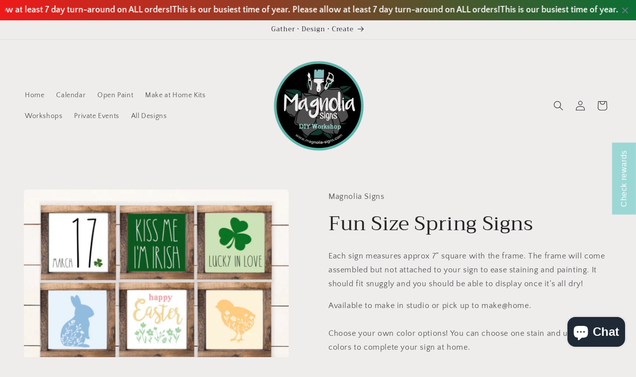

--- FILE ---
content_type: text/html; charset=utf-8
request_url: https://www.magnolia-signs.com/products/fun-size-spring-signs
body_size: 57228
content:
<!doctype html>
<html class="js" lang="en">
  <head>
    <meta charset="utf-8">
    <meta http-equiv="X-UA-Compatible" content="IE=edge">
    <meta name="viewport" content="width=device-width,initial-scale=1">
    <meta name="theme-color" content="">
    <link rel="canonical" href="https://www.magnolia-signs.com/products/fun-size-spring-signs"><link rel="icon" type="image/png" href="//www.magnolia-signs.com/cdn/shop/files/g143_7cfcffef-c511-4c52-9cf3-568abe353b28.png?crop=center&height=32&v=1630584560&width=32"><link rel="preconnect" href="https://fonts.shopifycdn.com" crossorigin><title>
      Fun Size Spring Signs
 &ndash; Magnolia Signs</title>

    
      <meta name="description" content="Each sign measures approx 7” square with the frame. The frame will come assembled but not attached to your sign to ease staining and painting. It should fit snuggly and you should be able to display once it’s all dry!  Available to make in studio or pick up to make@home. Choose your own color options! You can choose on">
    

    

<meta property="og:site_name" content="Magnolia Signs">
<meta property="og:url" content="https://www.magnolia-signs.com/products/fun-size-spring-signs">
<meta property="og:title" content="Fun Size Spring Signs">
<meta property="og:type" content="product">
<meta property="og:description" content="Each sign measures approx 7” square with the frame. The frame will come assembled but not attached to your sign to ease staining and painting. It should fit snuggly and you should be able to display once it’s all dry!  Available to make in studio or pick up to make@home. Choose your own color options! You can choose on"><meta property="og:image" content="http://www.magnolia-signs.com/cdn/shop/products/image_393d8063-89eb-4447-83e9-da18a363d30f.jpg?v=1613495633">
  <meta property="og:image:secure_url" content="https://www.magnolia-signs.com/cdn/shop/products/image_393d8063-89eb-4447-83e9-da18a363d30f.jpg?v=1613495633">
  <meta property="og:image:width" content="1115">
  <meta property="og:image:height" content="1100"><meta property="og:price:amount" content="17.00">
  <meta property="og:price:currency" content="USD"><meta name="twitter:card" content="summary_large_image">
<meta name="twitter:title" content="Fun Size Spring Signs">
<meta name="twitter:description" content="Each sign measures approx 7” square with the frame. The frame will come assembled but not attached to your sign to ease staining and painting. It should fit snuggly and you should be able to display once it’s all dry!  Available to make in studio or pick up to make@home. Choose your own color options! You can choose on">


    <script src="//www.magnolia-signs.com/cdn/shop/t/14/assets/constants.js?v=132983761750457495441756615543" defer="defer"></script>
    <script src="//www.magnolia-signs.com/cdn/shop/t/14/assets/pubsub.js?v=25310214064522200911756615544" defer="defer"></script>
    <script src="//www.magnolia-signs.com/cdn/shop/t/14/assets/global.js?v=7301445359237545521756615543" defer="defer"></script>
    <script src="//www.magnolia-signs.com/cdn/shop/t/14/assets/details-disclosure.js?v=13653116266235556501756615543" defer="defer"></script>
    <script src="//www.magnolia-signs.com/cdn/shop/t/14/assets/details-modal.js?v=25581673532751508451756615543" defer="defer"></script>
    <script src="//www.magnolia-signs.com/cdn/shop/t/14/assets/search-form.js?v=133129549252120666541756615545" defer="defer"></script><script src="//www.magnolia-signs.com/cdn/shop/t/14/assets/animations.js?v=88693664871331136111756615543" defer="defer"></script><script>window.performance && window.performance.mark && window.performance.mark('shopify.content_for_header.start');</script><meta name="google-site-verification" content="U1aZaIzJFnxGS_A0EjgIFEe8w6mMiM8trbctL-5bNlM">
<meta id="shopify-digital-wallet" name="shopify-digital-wallet" content="/2777907260/digital_wallets/dialog">
<meta name="shopify-checkout-api-token" content="5aab948cc5f41a335c00d14d4feceeab">
<link rel="alternate" type="application/json+oembed" href="https://www.magnolia-signs.com/products/fun-size-spring-signs.oembed">
<script async="async" src="/checkouts/internal/preloads.js?locale=en-US"></script>
<link rel="preconnect" href="https://shop.app" crossorigin="anonymous">
<script async="async" src="https://shop.app/checkouts/internal/preloads.js?locale=en-US&shop_id=2777907260" crossorigin="anonymous"></script>
<script id="apple-pay-shop-capabilities" type="application/json">{"shopId":2777907260,"countryCode":"US","currencyCode":"USD","merchantCapabilities":["supports3DS"],"merchantId":"gid:\/\/shopify\/Shop\/2777907260","merchantName":"Magnolia Signs","requiredBillingContactFields":["postalAddress","email","phone"],"requiredShippingContactFields":["postalAddress","email","phone"],"shippingType":"shipping","supportedNetworks":["visa","masterCard","amex","discover","elo","jcb"],"total":{"type":"pending","label":"Magnolia Signs","amount":"1.00"},"shopifyPaymentsEnabled":true,"supportsSubscriptions":true}</script>
<script id="shopify-features" type="application/json">{"accessToken":"5aab948cc5f41a335c00d14d4feceeab","betas":["rich-media-storefront-analytics"],"domain":"www.magnolia-signs.com","predictiveSearch":true,"shopId":2777907260,"locale":"en"}</script>
<script>var Shopify = Shopify || {};
Shopify.shop = "magnolia-signs.myshopify.com";
Shopify.locale = "en";
Shopify.currency = {"active":"USD","rate":"1.0"};
Shopify.country = "US";
Shopify.theme = {"name":"Updated copy of Copy of Updated copy of Craft","id":150993174756,"schema_name":"Craft","schema_version":"15.4.0","theme_store_id":1368,"role":"main"};
Shopify.theme.handle = "null";
Shopify.theme.style = {"id":null,"handle":null};
Shopify.cdnHost = "www.magnolia-signs.com/cdn";
Shopify.routes = Shopify.routes || {};
Shopify.routes.root = "/";</script>
<script type="module">!function(o){(o.Shopify=o.Shopify||{}).modules=!0}(window);</script>
<script>!function(o){function n(){var o=[];function n(){o.push(Array.prototype.slice.apply(arguments))}return n.q=o,n}var t=o.Shopify=o.Shopify||{};t.loadFeatures=n(),t.autoloadFeatures=n()}(window);</script>
<script>
  window.ShopifyPay = window.ShopifyPay || {};
  window.ShopifyPay.apiHost = "shop.app\/pay";
  window.ShopifyPay.redirectState = null;
</script>
<script id="shop-js-analytics" type="application/json">{"pageType":"product"}</script>
<script defer="defer" async type="module" src="//www.magnolia-signs.com/cdn/shopifycloud/shop-js/modules/v2/client.init-shop-cart-sync_BdyHc3Nr.en.esm.js"></script>
<script defer="defer" async type="module" src="//www.magnolia-signs.com/cdn/shopifycloud/shop-js/modules/v2/chunk.common_Daul8nwZ.esm.js"></script>
<script type="module">
  await import("//www.magnolia-signs.com/cdn/shopifycloud/shop-js/modules/v2/client.init-shop-cart-sync_BdyHc3Nr.en.esm.js");
await import("//www.magnolia-signs.com/cdn/shopifycloud/shop-js/modules/v2/chunk.common_Daul8nwZ.esm.js");

  window.Shopify.SignInWithShop?.initShopCartSync?.({"fedCMEnabled":true,"windoidEnabled":true});

</script>
<script defer="defer" async type="module" src="//www.magnolia-signs.com/cdn/shopifycloud/shop-js/modules/v2/client.payment-terms_MV4M3zvL.en.esm.js"></script>
<script defer="defer" async type="module" src="//www.magnolia-signs.com/cdn/shopifycloud/shop-js/modules/v2/chunk.common_Daul8nwZ.esm.js"></script>
<script defer="defer" async type="module" src="//www.magnolia-signs.com/cdn/shopifycloud/shop-js/modules/v2/chunk.modal_CQq8HTM6.esm.js"></script>
<script type="module">
  await import("//www.magnolia-signs.com/cdn/shopifycloud/shop-js/modules/v2/client.payment-terms_MV4M3zvL.en.esm.js");
await import("//www.magnolia-signs.com/cdn/shopifycloud/shop-js/modules/v2/chunk.common_Daul8nwZ.esm.js");
await import("//www.magnolia-signs.com/cdn/shopifycloud/shop-js/modules/v2/chunk.modal_CQq8HTM6.esm.js");

  
</script>
<script>
  window.Shopify = window.Shopify || {};
  if (!window.Shopify.featureAssets) window.Shopify.featureAssets = {};
  window.Shopify.featureAssets['shop-js'] = {"shop-cart-sync":["modules/v2/client.shop-cart-sync_QYOiDySF.en.esm.js","modules/v2/chunk.common_Daul8nwZ.esm.js"],"init-fed-cm":["modules/v2/client.init-fed-cm_DchLp9rc.en.esm.js","modules/v2/chunk.common_Daul8nwZ.esm.js"],"shop-button":["modules/v2/client.shop-button_OV7bAJc5.en.esm.js","modules/v2/chunk.common_Daul8nwZ.esm.js"],"init-windoid":["modules/v2/client.init-windoid_DwxFKQ8e.en.esm.js","modules/v2/chunk.common_Daul8nwZ.esm.js"],"shop-cash-offers":["modules/v2/client.shop-cash-offers_DWtL6Bq3.en.esm.js","modules/v2/chunk.common_Daul8nwZ.esm.js","modules/v2/chunk.modal_CQq8HTM6.esm.js"],"shop-toast-manager":["modules/v2/client.shop-toast-manager_CX9r1SjA.en.esm.js","modules/v2/chunk.common_Daul8nwZ.esm.js"],"init-shop-email-lookup-coordinator":["modules/v2/client.init-shop-email-lookup-coordinator_UhKnw74l.en.esm.js","modules/v2/chunk.common_Daul8nwZ.esm.js"],"pay-button":["modules/v2/client.pay-button_DzxNnLDY.en.esm.js","modules/v2/chunk.common_Daul8nwZ.esm.js"],"avatar":["modules/v2/client.avatar_BTnouDA3.en.esm.js"],"init-shop-cart-sync":["modules/v2/client.init-shop-cart-sync_BdyHc3Nr.en.esm.js","modules/v2/chunk.common_Daul8nwZ.esm.js"],"shop-login-button":["modules/v2/client.shop-login-button_D8B466_1.en.esm.js","modules/v2/chunk.common_Daul8nwZ.esm.js","modules/v2/chunk.modal_CQq8HTM6.esm.js"],"init-customer-accounts-sign-up":["modules/v2/client.init-customer-accounts-sign-up_C8fpPm4i.en.esm.js","modules/v2/client.shop-login-button_D8B466_1.en.esm.js","modules/v2/chunk.common_Daul8nwZ.esm.js","modules/v2/chunk.modal_CQq8HTM6.esm.js"],"init-shop-for-new-customer-accounts":["modules/v2/client.init-shop-for-new-customer-accounts_CVTO0Ztu.en.esm.js","modules/v2/client.shop-login-button_D8B466_1.en.esm.js","modules/v2/chunk.common_Daul8nwZ.esm.js","modules/v2/chunk.modal_CQq8HTM6.esm.js"],"init-customer-accounts":["modules/v2/client.init-customer-accounts_dRgKMfrE.en.esm.js","modules/v2/client.shop-login-button_D8B466_1.en.esm.js","modules/v2/chunk.common_Daul8nwZ.esm.js","modules/v2/chunk.modal_CQq8HTM6.esm.js"],"shop-follow-button":["modules/v2/client.shop-follow-button_CkZpjEct.en.esm.js","modules/v2/chunk.common_Daul8nwZ.esm.js","modules/v2/chunk.modal_CQq8HTM6.esm.js"],"lead-capture":["modules/v2/client.lead-capture_BntHBhfp.en.esm.js","modules/v2/chunk.common_Daul8nwZ.esm.js","modules/v2/chunk.modal_CQq8HTM6.esm.js"],"checkout-modal":["modules/v2/client.checkout-modal_CfxcYbTm.en.esm.js","modules/v2/chunk.common_Daul8nwZ.esm.js","modules/v2/chunk.modal_CQq8HTM6.esm.js"],"shop-login":["modules/v2/client.shop-login_Da4GZ2H6.en.esm.js","modules/v2/chunk.common_Daul8nwZ.esm.js","modules/v2/chunk.modal_CQq8HTM6.esm.js"],"payment-terms":["modules/v2/client.payment-terms_MV4M3zvL.en.esm.js","modules/v2/chunk.common_Daul8nwZ.esm.js","modules/v2/chunk.modal_CQq8HTM6.esm.js"]};
</script>
<script>(function() {
  var isLoaded = false;
  function asyncLoad() {
    if (isLoaded) return;
    isLoaded = true;
    var urls = ["https:\/\/app.marsello.com\/Portal\/Custom\/ScriptToInstall\/5bf61edb811f9e0708414b88?aProvId=5bf61ec9811f9e0708414aef\u0026shop=magnolia-signs.myshopify.com"];
    for (var i = 0; i < urls.length; i++) {
      var s = document.createElement('script');
      s.type = 'text/javascript';
      s.async = true;
      s.src = urls[i];
      var x = document.getElementsByTagName('script')[0];
      x.parentNode.insertBefore(s, x);
    }
  };
  if(window.attachEvent) {
    window.attachEvent('onload', asyncLoad);
  } else {
    window.addEventListener('load', asyncLoad, false);
  }
})();</script>
<script id="__st">var __st={"a":2777907260,"offset":-28800,"reqid":"7d298af4-2177-4d8a-8d03-4accdeaff3b9-1768989988","pageurl":"www.magnolia-signs.com\/products\/fun-size-spring-signs","u":"0ea12a7a0653","p":"product","rtyp":"product","rid":6185338142904};</script>
<script>window.ShopifyPaypalV4VisibilityTracking = true;</script>
<script id="captcha-bootstrap">!function(){'use strict';const t='contact',e='account',n='new_comment',o=[[t,t],['blogs',n],['comments',n],[t,'customer']],c=[[e,'customer_login'],[e,'guest_login'],[e,'recover_customer_password'],[e,'create_customer']],r=t=>t.map((([t,e])=>`form[action*='/${t}']:not([data-nocaptcha='true']) input[name='form_type'][value='${e}']`)).join(','),a=t=>()=>t?[...document.querySelectorAll(t)].map((t=>t.form)):[];function s(){const t=[...o],e=r(t);return a(e)}const i='password',u='form_key',d=['recaptcha-v3-token','g-recaptcha-response','h-captcha-response',i],f=()=>{try{return window.sessionStorage}catch{return}},m='__shopify_v',_=t=>t.elements[u];function p(t,e,n=!1){try{const o=window.sessionStorage,c=JSON.parse(o.getItem(e)),{data:r}=function(t){const{data:e,action:n}=t;return t[m]||n?{data:e,action:n}:{data:t,action:n}}(c);for(const[e,n]of Object.entries(r))t.elements[e]&&(t.elements[e].value=n);n&&o.removeItem(e)}catch(o){console.error('form repopulation failed',{error:o})}}const l='form_type',E='cptcha';function T(t){t.dataset[E]=!0}const w=window,h=w.document,L='Shopify',v='ce_forms',y='captcha';let A=!1;((t,e)=>{const n=(g='f06e6c50-85a8-45c8-87d0-21a2b65856fe',I='https://cdn.shopify.com/shopifycloud/storefront-forms-hcaptcha/ce_storefront_forms_captcha_hcaptcha.v1.5.2.iife.js',D={infoText:'Protected by hCaptcha',privacyText:'Privacy',termsText:'Terms'},(t,e,n)=>{const o=w[L][v],c=o.bindForm;if(c)return c(t,g,e,D).then(n);var r;o.q.push([[t,g,e,D],n]),r=I,A||(h.body.append(Object.assign(h.createElement('script'),{id:'captcha-provider',async:!0,src:r})),A=!0)});var g,I,D;w[L]=w[L]||{},w[L][v]=w[L][v]||{},w[L][v].q=[],w[L][y]=w[L][y]||{},w[L][y].protect=function(t,e){n(t,void 0,e),T(t)},Object.freeze(w[L][y]),function(t,e,n,w,h,L){const[v,y,A,g]=function(t,e,n){const i=e?o:[],u=t?c:[],d=[...i,...u],f=r(d),m=r(i),_=r(d.filter((([t,e])=>n.includes(e))));return[a(f),a(m),a(_),s()]}(w,h,L),I=t=>{const e=t.target;return e instanceof HTMLFormElement?e:e&&e.form},D=t=>v().includes(t);t.addEventListener('submit',(t=>{const e=I(t);if(!e)return;const n=D(e)&&!e.dataset.hcaptchaBound&&!e.dataset.recaptchaBound,o=_(e),c=g().includes(e)&&(!o||!o.value);(n||c)&&t.preventDefault(),c&&!n&&(function(t){try{if(!f())return;!function(t){const e=f();if(!e)return;const n=_(t);if(!n)return;const o=n.value;o&&e.removeItem(o)}(t);const e=Array.from(Array(32),(()=>Math.random().toString(36)[2])).join('');!function(t,e){_(t)||t.append(Object.assign(document.createElement('input'),{type:'hidden',name:u})),t.elements[u].value=e}(t,e),function(t,e){const n=f();if(!n)return;const o=[...t.querySelectorAll(`input[type='${i}']`)].map((({name:t})=>t)),c=[...d,...o],r={};for(const[a,s]of new FormData(t).entries())c.includes(a)||(r[a]=s);n.setItem(e,JSON.stringify({[m]:1,action:t.action,data:r}))}(t,e)}catch(e){console.error('failed to persist form',e)}}(e),e.submit())}));const S=(t,e)=>{t&&!t.dataset[E]&&(n(t,e.some((e=>e===t))),T(t))};for(const o of['focusin','change'])t.addEventListener(o,(t=>{const e=I(t);D(e)&&S(e,y())}));const B=e.get('form_key'),M=e.get(l),P=B&&M;t.addEventListener('DOMContentLoaded',(()=>{const t=y();if(P)for(const e of t)e.elements[l].value===M&&p(e,B);[...new Set([...A(),...v().filter((t=>'true'===t.dataset.shopifyCaptcha))])].forEach((e=>S(e,t)))}))}(h,new URLSearchParams(w.location.search),n,t,e,['guest_login'])})(!0,!1)}();</script>
<script integrity="sha256-4kQ18oKyAcykRKYeNunJcIwy7WH5gtpwJnB7kiuLZ1E=" data-source-attribution="shopify.loadfeatures" defer="defer" src="//www.magnolia-signs.com/cdn/shopifycloud/storefront/assets/storefront/load_feature-a0a9edcb.js" crossorigin="anonymous"></script>
<script crossorigin="anonymous" defer="defer" src="//www.magnolia-signs.com/cdn/shopifycloud/storefront/assets/shopify_pay/storefront-65b4c6d7.js?v=20250812"></script>
<script data-source-attribution="shopify.dynamic_checkout.dynamic.init">var Shopify=Shopify||{};Shopify.PaymentButton=Shopify.PaymentButton||{isStorefrontPortableWallets:!0,init:function(){window.Shopify.PaymentButton.init=function(){};var t=document.createElement("script");t.src="https://www.magnolia-signs.com/cdn/shopifycloud/portable-wallets/latest/portable-wallets.en.js",t.type="module",document.head.appendChild(t)}};
</script>
<script data-source-attribution="shopify.dynamic_checkout.buyer_consent">
  function portableWalletsHideBuyerConsent(e){var t=document.getElementById("shopify-buyer-consent"),n=document.getElementById("shopify-subscription-policy-button");t&&n&&(t.classList.add("hidden"),t.setAttribute("aria-hidden","true"),n.removeEventListener("click",e))}function portableWalletsShowBuyerConsent(e){var t=document.getElementById("shopify-buyer-consent"),n=document.getElementById("shopify-subscription-policy-button");t&&n&&(t.classList.remove("hidden"),t.removeAttribute("aria-hidden"),n.addEventListener("click",e))}window.Shopify?.PaymentButton&&(window.Shopify.PaymentButton.hideBuyerConsent=portableWalletsHideBuyerConsent,window.Shopify.PaymentButton.showBuyerConsent=portableWalletsShowBuyerConsent);
</script>
<script data-source-attribution="shopify.dynamic_checkout.cart.bootstrap">document.addEventListener("DOMContentLoaded",(function(){function t(){return document.querySelector("shopify-accelerated-checkout-cart, shopify-accelerated-checkout")}if(t())Shopify.PaymentButton.init();else{new MutationObserver((function(e,n){t()&&(Shopify.PaymentButton.init(),n.disconnect())})).observe(document.body,{childList:!0,subtree:!0})}}));
</script>
<link id="shopify-accelerated-checkout-styles" rel="stylesheet" media="screen" href="https://www.magnolia-signs.com/cdn/shopifycloud/portable-wallets/latest/accelerated-checkout-backwards-compat.css" crossorigin="anonymous">
<style id="shopify-accelerated-checkout-cart">
        #shopify-buyer-consent {
  margin-top: 1em;
  display: inline-block;
  width: 100%;
}

#shopify-buyer-consent.hidden {
  display: none;
}

#shopify-subscription-policy-button {
  background: none;
  border: none;
  padding: 0;
  text-decoration: underline;
  font-size: inherit;
  cursor: pointer;
}

#shopify-subscription-policy-button::before {
  box-shadow: none;
}

      </style>
<script id="sections-script" data-sections="header" defer="defer" src="//www.magnolia-signs.com/cdn/shop/t/14/compiled_assets/scripts.js?v=2715"></script>
<script>window.performance && window.performance.mark && window.performance.mark('shopify.content_for_header.end');</script>


    <style data-shopify>
      @font-face {
  font-family: "Quattrocento Sans";
  font-weight: 400;
  font-style: normal;
  font-display: swap;
  src: url("//www.magnolia-signs.com/cdn/fonts/quattrocento_sans/quattrocentosans_n4.ce5e9bf514e68f53bdd875976847cf755c702eaa.woff2") format("woff2"),
       url("//www.magnolia-signs.com/cdn/fonts/quattrocento_sans/quattrocentosans_n4.44bbfb57d228eb8bb083d1f98e7d96e16137abce.woff") format("woff");
}

      @font-face {
  font-family: "Quattrocento Sans";
  font-weight: 700;
  font-style: normal;
  font-display: swap;
  src: url("//www.magnolia-signs.com/cdn/fonts/quattrocento_sans/quattrocentosans_n7.bdda9092621b2e3b4284b12e8f0c092969b176c1.woff2") format("woff2"),
       url("//www.magnolia-signs.com/cdn/fonts/quattrocento_sans/quattrocentosans_n7.3f8ab2a91343269966c4aa4831bcd588e7ce07b9.woff") format("woff");
}

      @font-face {
  font-family: "Quattrocento Sans";
  font-weight: 400;
  font-style: italic;
  font-display: swap;
  src: url("//www.magnolia-signs.com/cdn/fonts/quattrocento_sans/quattrocentosans_i4.4f70b1e78f59fa1468e3436ab863ff0bf71e71bb.woff2") format("woff2"),
       url("//www.magnolia-signs.com/cdn/fonts/quattrocento_sans/quattrocentosans_i4.b695efef5d957af404945574b7239740f79b899f.woff") format("woff");
}

      @font-face {
  font-family: "Quattrocento Sans";
  font-weight: 700;
  font-style: italic;
  font-display: swap;
  src: url("//www.magnolia-signs.com/cdn/fonts/quattrocento_sans/quattrocentosans_i7.49d754c8032546c24062cf385f8660abbb11ef1e.woff2") format("woff2"),
       url("//www.magnolia-signs.com/cdn/fonts/quattrocento_sans/quattrocentosans_i7.567b0b818999022d5a9ccb99542d8ff8cdb497df.woff") format("woff");
}

      @font-face {
  font-family: Trirong;
  font-weight: 400;
  font-style: normal;
  font-display: swap;
  src: url("//www.magnolia-signs.com/cdn/fonts/trirong/trirong_n4.46b40419aaa69bf77077c3108d75dad5a0318d4b.woff2") format("woff2"),
       url("//www.magnolia-signs.com/cdn/fonts/trirong/trirong_n4.97753898e63cd7e164ad614681eba2c7fe577190.woff") format("woff");
}


      
        :root,
        .color-background-1 {
          --color-background: 239,236,236;
        
          --gradient-background: #efecec;
        

        

        --color-foreground: 37,37,37;
        --color-background-contrast: 181,167,167;
        --color-shadow: 37,37,37;
        --color-button: 44,51,47;
        --color-button-text: 239,236,236;
        --color-secondary-button: 239,236,236;
        --color-secondary-button-text: 80,86,85;
        --color-link: 80,86,85;
        --color-badge-foreground: 37,37,37;
        --color-badge-background: 239,236,236;
        --color-badge-border: 37,37,37;
        --payment-terms-background-color: rgb(239 236 236);
      }
      
        
        .color-background-2 {
          --color-background: 255,255,255;
        
          --gradient-background: #ffffff;
        

        

        --color-foreground: 37,37,37;
        --color-background-contrast: 191,191,191;
        --color-shadow: 37,37,37;
        --color-button: 37,37,37;
        --color-button-text: 255,255,255;
        --color-secondary-button: 255,255,255;
        --color-secondary-button-text: 37,37,37;
        --color-link: 37,37,37;
        --color-badge-foreground: 37,37,37;
        --color-badge-background: 255,255,255;
        --color-badge-border: 37,37,37;
        --payment-terms-background-color: rgb(255 255 255);
      }
      
        
        .color-inverse {
          --color-background: 37,37,37;
        
          --gradient-background: #252525;
        

        

        --color-foreground: 239,236,236;
        --color-background-contrast: 50,50,50;
        --color-shadow: 37,37,37;
        --color-button: 239,236,236;
        --color-button-text: 37,37,37;
        --color-secondary-button: 37,37,37;
        --color-secondary-button-text: 239,236,236;
        --color-link: 239,236,236;
        --color-badge-foreground: 239,236,236;
        --color-badge-background: 37,37,37;
        --color-badge-border: 239,236,236;
        --payment-terms-background-color: rgb(37 37 37);
      }
      
        
        .color-accent-1 {
          --color-background: 44,51,47;
        
          --gradient-background: #2c332f;
        

        

        --color-foreground: 239,236,236;
        --color-background-contrast: 56,65,60;
        --color-shadow: 37,37,37;
        --color-button: 239,236,236;
        --color-button-text: 44,51,47;
        --color-secondary-button: 44,51,47;
        --color-secondary-button-text: 239,236,236;
        --color-link: 239,236,236;
        --color-badge-foreground: 239,236,236;
        --color-badge-background: 44,51,47;
        --color-badge-border: 239,236,236;
        --payment-terms-background-color: rgb(44 51 47);
      }
      
        
        .color-accent-2 {
          --color-background: 63,81,71;
        
          --gradient-background: #3f5147;
        

        

        --color-foreground: 239,236,236;
        --color-background-contrast: 7,9,8;
        --color-shadow: 37,37,37;
        --color-button: 239,236,236;
        --color-button-text: 63,81,71;
        --color-secondary-button: 63,81,71;
        --color-secondary-button-text: 239,236,236;
        --color-link: 239,236,236;
        --color-badge-foreground: 239,236,236;
        --color-badge-background: 63,81,71;
        --color-badge-border: 239,236,236;
        --payment-terms-background-color: rgb(63 81 71);
      }
      

      body, .color-background-1, .color-background-2, .color-inverse, .color-accent-1, .color-accent-2 {
        color: rgba(var(--color-foreground), 0.75);
        background-color: rgb(var(--color-background));
      }

      :root {
        --font-body-family: "Quattrocento Sans", sans-serif;
        --font-body-style: normal;
        --font-body-weight: 400;
        --font-body-weight-bold: 700;

        --font-heading-family: Trirong, serif;
        --font-heading-style: normal;
        --font-heading-weight: 400;

        --font-body-scale: 1.0;
        --font-heading-scale: 1.0;

        --media-padding: px;
        --media-border-opacity: 0.1;
        --media-border-width: 0px;
        --media-radius: 6px;
        --media-shadow-opacity: 0.0;
        --media-shadow-horizontal-offset: 0px;
        --media-shadow-vertical-offset: 4px;
        --media-shadow-blur-radius: 5px;
        --media-shadow-visible: 0;

        --page-width: 150rem;
        --page-width-margin: 0rem;

        --product-card-image-padding: 0.0rem;
        --product-card-corner-radius: 0.6rem;
        --product-card-text-alignment: left;
        --product-card-border-width: 0.1rem;
        --product-card-border-opacity: 0.1;
        --product-card-shadow-opacity: 0.0;
        --product-card-shadow-visible: 0;
        --product-card-shadow-horizontal-offset: 0.0rem;
        --product-card-shadow-vertical-offset: 0.4rem;
        --product-card-shadow-blur-radius: 0.5rem;

        --collection-card-image-padding: 0.0rem;
        --collection-card-corner-radius: 0.6rem;
        --collection-card-text-alignment: left;
        --collection-card-border-width: 0.1rem;
        --collection-card-border-opacity: 0.1;
        --collection-card-shadow-opacity: 0.0;
        --collection-card-shadow-visible: 0;
        --collection-card-shadow-horizontal-offset: 0.0rem;
        --collection-card-shadow-vertical-offset: 0.4rem;
        --collection-card-shadow-blur-radius: 0.5rem;

        --blog-card-image-padding: 0.0rem;
        --blog-card-corner-radius: 0.6rem;
        --blog-card-text-alignment: left;
        --blog-card-border-width: 0.1rem;
        --blog-card-border-opacity: 0.1;
        --blog-card-shadow-opacity: 0.0;
        --blog-card-shadow-visible: 0;
        --blog-card-shadow-horizontal-offset: 0.0rem;
        --blog-card-shadow-vertical-offset: 0.4rem;
        --blog-card-shadow-blur-radius: 0.5rem;

        --badge-corner-radius: 0.6rem;

        --popup-border-width: 1px;
        --popup-border-opacity: 0.5;
        --popup-corner-radius: 6px;
        --popup-shadow-opacity: 0.0;
        --popup-shadow-horizontal-offset: 0px;
        --popup-shadow-vertical-offset: 4px;
        --popup-shadow-blur-radius: 5px;

        --drawer-border-width: 1px;
        --drawer-border-opacity: 0.1;
        --drawer-shadow-opacity: 0.0;
        --drawer-shadow-horizontal-offset: 0px;
        --drawer-shadow-vertical-offset: 4px;
        --drawer-shadow-blur-radius: 5px;

        --spacing-sections-desktop: 0px;
        --spacing-sections-mobile: 0px;

        --grid-desktop-vertical-spacing: 40px;
        --grid-desktop-horizontal-spacing: 4px;
        --grid-mobile-vertical-spacing: 20px;
        --grid-mobile-horizontal-spacing: 2px;

        --text-boxes-border-opacity: 0.1;
        --text-boxes-border-width: 0px;
        --text-boxes-radius: 6px;
        --text-boxes-shadow-opacity: 0.0;
        --text-boxes-shadow-visible: 0;
        --text-boxes-shadow-horizontal-offset: 0px;
        --text-boxes-shadow-vertical-offset: 4px;
        --text-boxes-shadow-blur-radius: 5px;

        --buttons-radius: 6px;
        --buttons-radius-outset: 7px;
        --buttons-border-width: 1px;
        --buttons-border-opacity: 1.0;
        --buttons-shadow-opacity: 0.0;
        --buttons-shadow-visible: 0;
        --buttons-shadow-horizontal-offset: 0px;
        --buttons-shadow-vertical-offset: 4px;
        --buttons-shadow-blur-radius: 5px;
        --buttons-border-offset: 0.3px;

        --inputs-radius: 6px;
        --inputs-border-width: 1px;
        --inputs-border-opacity: 0.55;
        --inputs-shadow-opacity: 0.0;
        --inputs-shadow-horizontal-offset: 0px;
        --inputs-margin-offset: 0px;
        --inputs-shadow-vertical-offset: 12px;
        --inputs-shadow-blur-radius: 5px;
        --inputs-radius-outset: 7px;

        --variant-pills-radius: 40px;
        --variant-pills-border-width: 1px;
        --variant-pills-border-opacity: 0.55;
        --variant-pills-shadow-opacity: 0.0;
        --variant-pills-shadow-horizontal-offset: 0px;
        --variant-pills-shadow-vertical-offset: 4px;
        --variant-pills-shadow-blur-radius: 5px;
      }

      *,
      *::before,
      *::after {
        box-sizing: inherit;
      }

      html {
        box-sizing: border-box;
        font-size: calc(var(--font-body-scale) * 62.5%);
        height: 100%;
      }

      body {
        display: grid;
        grid-template-rows: auto auto 1fr auto;
        grid-template-columns: 100%;
        min-height: 100%;
        margin: 0;
        font-size: 1.5rem;
        letter-spacing: 0.06rem;
        line-height: calc(1 + 0.8 / var(--font-body-scale));
        font-family: var(--font-body-family);
        font-style: var(--font-body-style);
        font-weight: var(--font-body-weight);
      }

      @media screen and (min-width: 750px) {
        body {
          font-size: 1.6rem;
        }
      }
    </style>

    <link href="//www.magnolia-signs.com/cdn/shop/t/14/assets/base.css?v=159841507637079171801756615543" rel="stylesheet" type="text/css" media="all" />
    <link rel="stylesheet" href="//www.magnolia-signs.com/cdn/shop/t/14/assets/component-cart-items.css?v=13033300910818915211756615543" media="print" onload="this.media='all'">
      <link rel="preload" as="font" href="//www.magnolia-signs.com/cdn/fonts/quattrocento_sans/quattrocentosans_n4.ce5e9bf514e68f53bdd875976847cf755c702eaa.woff2" type="font/woff2" crossorigin>
      

      <link rel="preload" as="font" href="//www.magnolia-signs.com/cdn/fonts/trirong/trirong_n4.46b40419aaa69bf77077c3108d75dad5a0318d4b.woff2" type="font/woff2" crossorigin>
      
<link
        rel="stylesheet"
        href="//www.magnolia-signs.com/cdn/shop/t/14/assets/component-predictive-search.css?v=118923337488134913561756615543"
        media="print"
        onload="this.media='all'"
      ><script>
      if (Shopify.designMode) {
        document.documentElement.classList.add('shopify-design-mode');
      }
    </script>
  <!-- BEGIN app block: shopify://apps/marsello-loyalty-email-sms/blocks/widget/2f8afca8-ebe2-41cc-a30f-c0ab7d4ac8be --><script>
  (function () {
    var w = window;
    var d = document;
    var l = function () {
      var data = btoa(
        JSON.stringify({
          Provider: 0,
          SiteIdentifier: 'magnolia-signs.myshopify.com',
          CustomerIdentifier: '',
          Timestamp: 'fe5b2b6718321a362317d578abbe882553707a40fbb23c695e58e67048e6aea4',
        })
      );
      w.marselloSettings = { token: data };
      var listener = function (event) {
        if (event.data == 'signup') {
          window.location.href = '/account/register';
        } else if (event.data == 'signin') {
          window.location.href = '/account/login';
        } else if (event.data == 'logout') {
          window.location.href = '/account/logout';
        }
      };
      window.addEventListener('message', listener, false);
      var s = d.createElement('script');
      s.type = 'text/javascript';
      s.async = true;
      s.src = 'https://pos.marsello.app/widget/magnolia-signs.myshopify.com';
      //s.src = 'https://localhost:44464/widget/magnolia-signs.myshopify.com';
      var x = d.getElementsByTagName('head')[0].childNodes[0];
      x.parentNode.insertBefore(s, x);
    };
    if (document.readyState === 'complete') {
      l();
    } else if (w.attachEvent) {
      w.attachEvent('onload', l);
    } else {
      w.addEventListener('load', l, false);
    }
  })();
</script>



<!-- END app block --><!-- BEGIN app block: shopify://apps/ymq-product-options-variants/blocks/app-embed/86b91121-1f62-4e27-9812-b70a823eb918 -->
    <!-- BEGIN app snippet: option.v2 --><style id="ymq-checkout-button-protect">
    [name="checkout"],
    [name="chekout"],
    a[href^="/checkout"],
    a[href="/account/login"].cart__submit,
    button[type="submit"].btn-order,
    a.btn.cart__checkout,
    a.cart__submit,
    .wc-proceed-to-checkout button,
    #cart_form .buttons .btn-primary,
    .ymq-checkout-button {
        pointer-events: none;
    }
</style>

<script>
    document.addEventListener('DOMContentLoaded', () => {
        setTimeout(() => {
            const protectStyle = document.getElementById('ymq-checkout-button-protect');
            if (protectStyle) protectStyle.remove();
        }, 300);
    });
</script>


<!-- BEGIN app snippet: js --><script>
    !function(){window.ymqOptionInitProduct=(t,e=!1)=>{if(e)try{ymq_option.product=t}catch(t){}try{void 0===window.ymq_option_os2_products&&(window.ymq_option_os2_products={}),window.ymq_option_os2_products[t.id]=t}catch(t){}"object"==typeof ymq_option&&"object"==typeof ymq_option.os2_products&&(ymq_option.os2_products[t.id]=t),"object"==typeof ymqOption&&ymqOption.os2Product()},window.ymqOptionIntervalResult=function(t,e,n,o){"function"==typeof t?(o=e,n=t,e=1e3,t=20):"function"==typeof e&&(o=n,n=e,e=1e3),"function"!=typeof n&&(n=function(){return!1});let i=0,r=setInterval(function(){i++,i>t||n(i)?clearInterval(r):"function"==typeof o&&o()},e)},window.ymqOptionUrlParam=function(t,e=""){let n=new RegExp("(^|&)"+t+"=([^&]*)(&|$)"),o=null;if(""!=e)try{o=(e=new URL(e,window.location.href)).search.substr(1).match(n)}catch(t){return console.log(t),null}else o=window.location.search.substr(1).match(n);return null!=o?"variant"==t?Number(decodeURI(o[2])):decodeURI(o[2]):null},void 0===window.YmqModal&&(window.YmqModal=(()=>{"use strict";const t=["a[href]","area[href]",'input:not([disabled]):not([type="hidden"]):not([aria-hidden])',"select:not([disabled]):not([aria-hidden])","textarea:not([disabled]):not([aria-hidden])","button:not([disabled]):not([aria-hidden])","iframe","object","embed","[contenteditable]",'[tabindex]:not([tabindex^="-"])'];class e{constructor({targetModal:t,triggers:e=[],onShow:n=()=>{},onClose:o=()=>{},openTrigger:i="data-ymqmodal-trigger",closeTrigger:r="data-ymqmodal-close",openClass:s="ymq-modal-open",disableScroll:a=!0,disableFocus:d=!1,awaitCloseAnimation:l=!1,awaitOpenAnimation:u=!1,debugMode:c=!1}){this.modal=document.getElementById(t),this.config={debugMode:c,disableScroll:a,openTrigger:i,closeTrigger:r,openClass:s,onShow:n,onClose:o,awaitCloseAnimation:l,awaitOpenAnimation:u,disableFocus:d},e.length>0&&this.registerTriggers(...e),this.onClick=this.onClick.bind(this),this.onKeydown=this.onKeydown.bind(this)}registerTriggers(...t){t.filter(Boolean).forEach(t=>{t.addEventListener("click",t=>this.showModal(t))})}showModal(t=null){if(this.activeElement=document.activeElement,this.modal.setAttribute("aria-hidden","false"),this.modal.classList.add(this.config.openClass),this.scrollBehaviour("disable"),this.addEventListeners(),this.config.awaitOpenAnimation){const t=()=>{this.modal.removeEventListener("animationend",t,!1),this.setFocusToFirstNode()};this.modal.addEventListener("animationend",t,!1)}else this.setFocusToFirstNode();this.config.onShow(this.modal,this.activeElement,t)}closeModal(t=null){const e=this.modal;if(this.modal.setAttribute("aria-hidden","true"),this.removeEventListeners(),this.scrollBehaviour("enable"),this.activeElement&&this.activeElement.focus&&this.activeElement.focus(),this.config.onClose(this.modal,this.activeElement,t),this.config.awaitCloseAnimation){const t=this.config.openClass;this.modal.addEventListener("animationend",function n(){e.classList.remove(t),e.removeEventListener("animationend",n,!1)},!1)}else e.classList.remove(this.config.openClass);let n=document.querySelector('.ymq-modal-open[aria-hidden="false"]');n&&(this.modal=n,this.showModal())}closeModalById(t){this.modal=document.getElementById(t),this.modal&&this.closeModal()}scrollBehaviour(t){if(!this.config.disableScroll)return;const e=document.querySelector("body");switch(t){case"enable":Object.assign(e.style,{overflow:""});break;case"disable":Object.assign(e.style,{overflow:"hidden"})}}addEventListeners(){this.modal.addEventListener("touchstart",this.onClick),this.modal.addEventListener("click",this.onClick),document.addEventListener("keydown",this.onKeydown)}removeEventListeners(){this.modal.removeEventListener("touchstart",this.onClick),this.modal.removeEventListener("click",this.onClick),document.removeEventListener("keydown",this.onKeydown)}onClick(t){(t.target.hasAttribute(this.config.closeTrigger)||t.target.parentNode.hasAttribute(this.config.closeTrigger))&&(t.preventDefault(),t.stopPropagation(),this.closeModal(t))}onKeydown(t){27===t.keyCode&&this.closeModal(t),9===t.keyCode&&this.retainFocus(t)}getFocusableNodes(){const e=this.modal.querySelectorAll(t);return Array(...e)}setFocusToFirstNode(){if(this.config.disableFocus)return;const t=this.getFocusableNodes();if(0===t.length)return;const e=t.filter(t=>!t.hasAttribute(this.config.closeTrigger));e.length>0&&e[0].focus(),0===e.length&&t[0].focus()}retainFocus(t){let e=this.getFocusableNodes();if(0!==e.length)if(e=e.filter(t=>null!==t.offsetParent),this.modal.contains(document.activeElement)){const n=e.indexOf(document.activeElement);t.shiftKey&&0===n&&(e[e.length-1].focus(),t.preventDefault()),!t.shiftKey&&e.length>0&&n===e.length-1&&(e[0].focus(),t.preventDefault())}else e[0].focus()}}let n=null;const o=t=>{if(!document.getElementById(t))return console.warn(`YmqModal: ❗Seems like you have missed %c'${t}'`,"background-color: #f8f9fa;color: #50596c;font-weight: bold;","ID somewhere in your code. Refer example below to resolve it."),console.warn("%cExample:","background-color: #f8f9fa;color: #50596c;font-weight: bold;",`<div class="modal" id="${t}"></div>`),!1},i=(t,e)=>{if((t=>{if(t.length<=0)console.warn("YmqModal: ❗Please specify at least one %c'ymqmodal-trigger'","background-color: #f8f9fa;color: #50596c;font-weight: bold;","data attribute."),console.warn("%cExample:","background-color: #f8f9fa;color: #50596c;font-weight: bold;",'<a href="#" data-ymqmodal-trigger="my-modal"></a>')})(t),!e)return!0;for(const t in e)o(t);return!0};return{init:t=>{const o=Object.assign({},{openTrigger:"data-ymqmodal-trigger"},t),r=[...document.querySelectorAll(`[${o.openTrigger}]`)],s=((t,e)=>{const n=[];return t.forEach(t=>{const o=t.attributes[e].value;void 0===n[o]&&(n[o]=[]),n[o].push(t)}),n})(r,o.openTrigger);if(!0!==o.debugMode||!1!==i(r,s))try{for(const t in s){const i=s[t];o.targetModal=t,o.triggers=[...i],n=new e(o)}}catch(t){}},show:(t,i)=>{const r=i||{};r.targetModal=t,!0===r.debugMode&&!1===o(t)||(n&&n.removeEventListeners(),n=new e(r),n.showModal())},close:t=>{t?n.closeModalById(t):n.closeModal()}}})(),"undefined"!=typeof window&&(window.YmqModal=YmqModal));try{if("true"==localStorage.getItem("ymq_option_test")){let t=document.createElement("script");t.src=`https://shopify.luckydn.top/option/option.js?v=${Date.now()}`,t.defer=!0,document.head.appendChild(t);let e=document.createElement("link");e.rel="stylesheet",e.type="text/css",e.href=`https://shopify.luckydn.top/option/option.css?v=${Date.now()}`,e.media="all",document.head.appendChild(e)}}catch(t){}var t,e;window.ymqSlide=(()=>{"use strict";const t=[],e={add(e,n,o,i){const r={el:e,defaultStyle:n,timeoutId:o,onCancelled:i};this.remove(e),t.push(r)},remove(n){const o=e.findIndex(n);if(-1===o)return;const i=t[o];clearTimeout(i.timeoutId),i.onCancelled(),t.splice(o,1)},find:n=>t[e.findIndex(n)],findIndex(e){let n=-1;return t.some((t,o)=>t.el===e&&(n=o,!0)),n}},n="cubic-bezier(0.19,1,0.22,1)";function o(t,o={}){return r(t),new Promise(i=>{if(-1!==e.findIndex(t))return;const r=s(t),l="number"==typeof o.endHeight,u=o.display||"block",c=o.onCancelled||function(){},h=t.getAttribute("style")||"",f=window.getComputedStyle(t),m=function(t,e="block"){const n=t.getAttribute("style")||"",o=window.getComputedStyle(t);t.style.visibility="hidden",t.style.display=e;const i=d(o.getPropertyValue("width"));t.style.position="absolute",t.style.width=`${i}px`,t.style.height="",t.style.minHeight="",t.style.paddingTop="",t.style.paddingBottom="",t.style.borderTopWidth="",t.style.borderBottomWidth="";const r=d(o.getPropertyValue("min-height")),s=d(o.getPropertyValue("padding-top")),a=d(o.getPropertyValue("padding-bottom")),l=d(o.getPropertyValue("border-top-width")),u=d(o.getPropertyValue("border-bottom-width")),c=t.scrollHeight;return t.setAttribute("style",n),{height:c,minHeight:r,paddingTop:s,paddingBottom:a,borderTop:l,borderBottom:u}}(t,u),p=/border-box/.test(f.getPropertyValue("box-sizing")),y=m.height,g=m.minHeight,b=m.paddingTop,w=m.paddingBottom,v=m.borderTop,$=m.borderBottom,M=r?f.marginTop:"0px",T=r?f.marginBottom:"0px",D=r?f.height:"0px",x=r?f.minHeight:"0px",S=r?f.paddingTop:"0px",Y=r?f.paddingBottom:"0px",L=r?f.borderTopWidth:"0px",k=r?f.borderBottomWidth:"0px",B=l?`${o.endHeight}px`:p?`${y+v+$}px`:y-b-w+"px",O=`${g}px`,_=`${b}px`,C=`${w}px`,A=`${v}px`,E=`${$}px`,q=f.marginTop,H=f.marginBottom,W=p?y:y+b+w+v+$,F="function"==typeof o.duration?o.duration(W):o.duration||400,I=`${F}ms`,P=o.ease||n,j=[`height ${I} ${P}`,`min-height ${I} ${P}`,`padding ${I} ${P}`,`border-width ${I} ${P}`,`margin ${I} ${P}`,`opacity ${I} ${P}`].join(",");requestAnimationFrame(()=>{t.style.height=D,t.style.minHeight=x,t.style.paddingTop=S,t.style.paddingBottom=Y,t.style.borderTopWidth=L,t.style.borderBottomWidth=k,t.style.marginTop=M,t.style.marginBottom=T,t.style.opacity="0",t.style.display=u,t.style.overflow="hidden",t.style.visibility="visible",t.style.transition=j,requestAnimationFrame(()=>{t.style.height=B,t.style.minHeight=O,t.style.paddingTop=_,t.style.paddingBottom=C,t.style.borderTopWidth=A,t.style.borderBottomWidth=E,t.style.marginTop=q,t.style.marginBottom=H,t.style.opacity="1"})});const V=setTimeout(()=>{a(t),t.style.display=u,l&&(t.style.height=`${o.endHeight}px`,t.style.overflow="hidden"),e.remove(t),i()},F);e.add(t,h,V,c)})}function i(t,o={}){return r(t),new Promise(i=>{if(-1!==e.findIndex(t))return;const r=s(t),l=o.display||"block",u=o.onCancelled||function(){};if(!r)return void i();const c=t.getAttribute("style")||"",h=window.getComputedStyle(t),f=/border-box/.test(h.getPropertyValue("box-sizing")),m=d(h.getPropertyValue("min-height")),p=d(h.getPropertyValue("padding-top")),y=d(h.getPropertyValue("padding-bottom")),g=d(h.getPropertyValue("border-top-width")),b=d(h.getPropertyValue("border-bottom-width")),w=t.scrollHeight,v=f?`${w+g+b}px`:w-p-y+"px",$=`${m}px`,M=`${p}px`,T=`${y}px`,D=`${g}px`,x=`${b}px`,S=h.marginTop,Y=h.marginBottom,L="function"==typeof o.duration?o.duration(w):o.duration||400,k=`${L}ms`,B=o.ease||n,O=[`height ${k} ${B}`,`padding ${k} ${B}`,`border-width ${k} ${B}`,`margin ${k} ${B}`,`opacity ${k} ${B}`].join(",");requestAnimationFrame(()=>{t.style.height=v,t.style.minHeight=$,t.style.paddingTop=M,t.style.paddingBottom=T,t.style.borderTopWidth=D,t.style.borderBottomWidth=x,t.style.marginTop=S,t.style.marginBottom=Y,t.style.opacity="1",t.style.display=l,t.style.overflow="hidden",t.style.transition=O,requestAnimationFrame(()=>{t.style.height="0",t.style.minHeight="0",t.style.paddingTop="0",t.style.paddingBottom="0",t.style.borderTopWidth="0",t.style.borderBottomWidth="0",t.style.marginTop="0",t.style.marginBottom="0",t.style.opacity="0"})});const _=setTimeout(()=>{a(t),t.style.display="none",e.remove(t),i()},L);e.add(t,c,_,u)})}function r(t){if(!e.find(t))return;const n=window.getComputedStyle(t),o=n.height,i=n.paddingTop,r=n.paddingBottom,s=n.borderTopWidth,d=n.borderBottomWidth,l=n.marginTop,u=n.marginBottom,c=n.opacity;a(t),t.style.height=o,t.style.paddingTop=i,t.style.paddingBottom=r,t.style.borderTopWidth=s,t.style.borderBottomWidth=d,t.style.marginTop=l,t.style.marginBottom=u,t.style.opacity=c,t.style.overflow="hidden",e.remove(t)}function s(t){return 0!==t.offsetHeight}function a(t){t.style.visibility="",t.style.height="",t.style.minHeight="",t.style.paddingTop="",t.style.paddingBottom="",t.style.borderTopWidth="",t.style.borderBottomWidth="",t.style.marginTop="",t.style.marginBottom="",t.style.overflow="",t.style.transition="",t.style.opacity=""}function d(t){return+t.replace(/px/,"")}return{isVisible:s,slideDown:o,slideStop:r,slideUp:i,slideToggle:function(t,e={}){const n=window.getComputedStyle(t);"none"!==n.display&&parseFloat(n.height)>0?i(t,e):o(t,e)}}})(),t=this,e=function(){"use strict";var t=6e4,e=36e5,n="millisecond",o="second",i="minute",r="hour",s="day",a="week",d="month",l="quarter",u="year",c="date",h="Invalid Date",f=/^(\d{4})[-/]?(\d{1,2})?[-/]?(\d{0,2})[Tt\s]*(\d{1,2})?:?(\d{1,2})?:?(\d{1,2})?[.:]?(\d+)?$/,m=/\[([^\]]+)]|Y{1,4}|M{1,4}|D{1,2}|d{1,4}|H{1,2}|h{1,2}|a|A|m{1,2}|s{1,2}|Z{1,2}|SSS/g,p={name:"en",weekdays:"Sunday_Monday_Tuesday_Wednesday_Thursday_Friday_Saturday".split("_"),months:"January_February_March_April_May_June_July_August_September_October_November_December".split("_"),ordinal:function(t){var e=["th","st","nd","rd"],n=t%100;return"["+t+(e[(n-20)%10]||e[n]||e[0])+"]"}},y=function(t,e,n){var o=String(t);return!o||o.length>=e?t:""+Array(e+1-o.length).join(n)+t},g={s:y,z:function(t){var e=-t.utcOffset(),n=Math.abs(e),o=Math.floor(n/60),i=n%60;return(e<=0?"+":"-")+y(o,2,"0")+":"+y(i,2,"0")},m:function t(e,n){if(e.date()<n.date())return-t(n,e);var o=12*(n.year()-e.year())+(n.month()-e.month()),i=e.clone().add(o,d),r=n-i<0,s=e.clone().add(o+(r?-1:1),d);return+(-(o+(n-i)/(r?i-s:s-i))||0)},a:function(t){return t<0?Math.ceil(t)||0:Math.floor(t)},p:function(t){return{M:d,y:u,w:a,d:s,D:c,h:r,m:i,s:o,ms:n,Q:l}[t]||String(t||"").toLowerCase().replace(/s$/,"")},u:function(t){return void 0===t}},b="en",w={};w[b]=p;var v="$isDayjsObject",$=function(t){return t instanceof x||!(!t||!t[v])},M=function t(e,n,o){var i;if(!e)return b;if("string"==typeof e){var r=e.toLowerCase();w[r]&&(i=r),n&&(w[r]=n,i=r);var s=e.split("-");if(!i&&s.length>1)return t(s[0])}else{var a=e.name;w[a]=e,i=a}return!o&&i&&(b=i),i||!o&&b},T=function(t,e){if($(t))return t.clone();var n="object"==typeof e?e:{};return n.date=t,n.args=arguments,new x(n)},D=g;D.l=M,D.i=$,D.w=function(t,e){return T(t,{locale:e.$L,utc:e.$u,x:e.$x,$offset:e.$offset})};var x=function(){function p(t){this.$L=M(t.locale,null,!0),this.parse(t),this.$x=this.$x||t.x||{},this[v]=!0}var y=p.prototype;return y.parse=function(t){this.$d=function(t){var e=t.date,n=t.utc;if(null===e)return new Date(NaN);if(D.u(e))return new Date;if(e instanceof Date)return new Date(e);if("string"==typeof e&&!/Z$/i.test(e)){var o=e.match(f);if(o){var i=o[2]-1||0,r=(o[7]||"0").substring(0,3);return n?new Date(Date.UTC(o[1],i,o[3]||1,o[4]||0,o[5]||0,o[6]||0,r)):new Date(o[1],i,o[3]||1,o[4]||0,o[5]||0,o[6]||0,r)}}return new Date(e)}(t),this.init()},y.init=function(){var t=this.$d;this.$y=t.getFullYear(),this.$M=t.getMonth(),this.$D=t.getDate(),this.$W=t.getDay(),this.$H=t.getHours(),this.$m=t.getMinutes(),this.$s=t.getSeconds(),this.$ms=t.getMilliseconds()},y.$utils=function(){return D},y.isValid=function(){return!(this.$d.toString()===h)},y.isSame=function(t,e){var n=T(t);return this.startOf(e)<=n&&n<=this.endOf(e)},y.isAfter=function(t,e){return T(t)<this.startOf(e)},y.isBefore=function(t,e){return this.endOf(e)<T(t)},y.$g=function(t,e,n){return D.u(t)?this[e]:this.set(n,t)},y.unix=function(){return Math.floor(this.valueOf()/1e3)},y.valueOf=function(){return this.$d.getTime()},y.startOf=function(t,e){var n=this,l=!!D.u(e)||e,h=D.p(t),f=function(t,e){var o=D.w(n.$u?Date.UTC(n.$y,e,t):new Date(n.$y,e,t),n);return l?o:o.endOf(s)},m=function(t,e){return D.w(n.toDate()[t].apply(n.toDate("s"),(l?[0,0,0,0]:[23,59,59,999]).slice(e)),n)},p=this.$W,y=this.$M,g=this.$D,b="set"+(this.$u?"UTC":"");switch(h){case u:return l?f(1,0):f(31,11);case d:return l?f(1,y):f(0,y+1);case a:var w=this.$locale().weekStart||0,v=(p<w?p+7:p)-w;return f(l?g-v:g+(6-v),y);case s:case c:return m(b+"Hours",0);case r:return m(b+"Minutes",1);case i:return m(b+"Seconds",2);case o:return m(b+"Milliseconds",3);default:return this.clone()}},y.endOf=function(t){return this.startOf(t,!1)},y.$set=function(t,e){var a,l=D.p(t),h="set"+(this.$u?"UTC":""),f=(a={},a[s]=h+"Date",a[c]=h+"Date",a[d]=h+"Month",a[u]=h+"FullYear",a[r]=h+"Hours",a[i]=h+"Minutes",a[o]=h+"Seconds",a[n]=h+"Milliseconds",a)[l],m=l===s?this.$D+(e-this.$W):e;if(l===d||l===u){var p=this.clone().set(c,1);p.$d[f](m),p.init(),this.$d=p.set(c,Math.min(this.$D,p.daysInMonth())).$d}else f&&this.$d[f](m);return this.init(),this},y.set=function(t,e){return this.clone().$set(t,e)},y.get=function(t){return this[D.p(t)]()},y.add=function(n,l){var c,h=this;n=Number(n);var f=D.p(l),m=function(t){var e=T(h);return D.w(e.date(e.date()+Math.round(t*n)),h)};if(f===d)return this.set(d,this.$M+n);if(f===u)return this.set(u,this.$y+n);if(f===s)return m(1);if(f===a)return m(7);var p=(c={},c[i]=t,c[r]=e,c[o]=1e3,c)[f]||1,y=this.$d.getTime()+n*p;return D.w(y,this)},y.subtract=function(t,e){return this.add(-1*t,e)},y.format=function(t){var e=this,n=this.$locale();if(!this.isValid())return n.invalidDate||h;var o=t||"YYYY-MM-DDTHH:mm:ssZ",i=D.z(this),r=this.$H,s=this.$m,a=this.$M,d=n.weekdays,l=n.months,u=n.meridiem,c=function(t,n,i,r){return t&&(t[n]||t(e,o))||i[n].slice(0,r)},f=function(t){return D.s(r%12||12,t,"0")},p=u||function(t,e,n){var o=t<12?"AM":"PM";return n?o.toLowerCase():o};return o.replace(m,function(t,o){return o||function(t){switch(t){case"YY":return String(e.$y).slice(-2);case"YYYY":return D.s(e.$y,4,"0");case"M":return a+1;case"MM":return D.s(a+1,2,"0");case"MMM":return c(n.monthsShort,a,l,3);case"MMMM":return c(l,a);case"D":return e.$D;case"DD":return D.s(e.$D,2,"0");case"d":return String(e.$W);case"dd":return c(n.weekdaysMin,e.$W,d,2);case"ddd":return c(n.weekdaysShort,e.$W,d,3);case"dddd":return d[e.$W];case"H":return String(r);case"HH":return D.s(r,2,"0");case"h":return f(1);case"hh":return f(2);case"a":return p(r,s,!0);case"A":return p(r,s,!1);case"m":return String(s);case"mm":return D.s(s,2,"0");case"s":return String(e.$s);case"ss":return D.s(e.$s,2,"0");case"SSS":return D.s(e.$ms,3,"0");case"Z":return i}return null}(t)||i.replace(":","")})},y.utcOffset=function(){return 15*-Math.round(this.$d.getTimezoneOffset()/15)},y.diff=function(n,c,h){var f,m=this,p=D.p(c),y=T(n),g=(y.utcOffset()-this.utcOffset())*t,b=this-y,w=function(){return D.m(m,y)};switch(p){case u:f=w()/12;break;case d:f=w();break;case l:f=w()/3;break;case a:f=(b-g)/6048e5;break;case s:f=(b-g)/864e5;break;case r:f=b/e;break;case i:f=b/t;break;case o:f=b/1e3;break;default:f=b}return h?f:D.a(f)},y.daysInMonth=function(){return this.endOf(d).$D},y.$locale=function(){return w[this.$L]},y.locale=function(t,e){if(!t)return this.$L;var n=this.clone(),o=M(t,e,!0);return o&&(n.$L=o),n},y.clone=function(){return D.w(this.$d,this)},y.toDate=function(){return new Date(this.valueOf())},y.toJSON=function(){return this.isValid()?this.toISOString():null},y.toISOString=function(){return this.$d.toISOString()},y.toString=function(){return this.$d.toUTCString()},p}(),S=x.prototype;return T.prototype=S,[["$ms",n],["$s",o],["$m",i],["$H",r],["$W",s],["$M",d],["$y",u],["$D",c]].forEach(function(t){S[t[1]]=function(e){return this.$g(e,t[0],t[1])}}),T.extend=function(t,e){return t.$i||(t(e,x,T),t.$i=!0),T},T.locale=M,T.isDayjs=$,T.unix=function(t){return T(1e3*t)},T.en=w[b],T.Ls=w,T.p={},T},"object"==typeof exports&&"undefined"!=typeof module?module.exports=e():"function"==typeof define&&define.amd?define(e):(t="undefined"!=typeof globalThis?globalThis:t||self).dayjs=e(),function(t,e){"object"==typeof exports&&"undefined"!=typeof module?module.exports=e():"function"==typeof define&&define.amd?define(e):(t="undefined"!=typeof globalThis?globalThis:t||self).dayjs_plugin_isSameOrBefore=e()}(this,function(){"use strict";return function(t,e){e.prototype.isSameOrBefore=function(t,e){return this.isSame(t,e)||this.isBefore(t,e)}}}),function(t,e){"object"==typeof exports&&"undefined"!=typeof module?module.exports=e():"function"==typeof define&&define.amd?define(e):(t="undefined"!=typeof globalThis?globalThis:t||self).dayjs_plugin_isSameOrAfter=e()}(this,function(){"use strict";return function(t,e){e.prototype.isSameOrAfter=function(t,e){return this.isSame(t,e)||this.isAfter(t,e)}}}),function(t,e){"object"==typeof exports&&"undefined"!=typeof module?module.exports=e():"function"==typeof define&&define.amd?define(e):(t="undefined"!=typeof globalThis?globalThis:t||self).dayjs_plugin_customParseFormat=e()}(this,function(){"use strict";var t={LTS:"h:mm:ss A",LT:"h:mm A",L:"MM/DD/YYYY",LL:"MMMM D, YYYY",LLL:"MMMM D, YYYY h:mm A",LLLL:"dddd, MMMM D, YYYY h:mm A"},e=/(\[[^[]*\])|([-_:/.,()\s]+)|(A|a|Q|YYYY|YY?|ww?|MM?M?M?|Do|DD?|hh?|HH?|mm?|ss?|S{1,3}|z|ZZ?)/g,n=/\d/,o=/\d\d/,i=/\d\d?/,r=/\d*[^-_:/,()\s\d]+/,s={},a=function(t){return(t=+t)+(t>68?1900:2e3)},d=function(t){return function(e){this[t]=+e}},l=[/[+-]\d\d:?(\d\d)?|Z/,function(t){(this.zone||(this.zone={})).offset=function(t){if(!t)return 0;if("Z"===t)return 0;var e=t.match(/([+-]|\d\d)/g),n=60*e[1]+(+e[2]||0);return 0===n?0:"+"===e[0]?-n:n}(t)}],u=function(t){var e=s[t];return e&&(e.indexOf?e:e.s.concat(e.f))},c=function(t,e){var n,o=s.meridiem;if(o){for(var i=1;i<=24;i+=1)if(t.indexOf(o(i,0,e))>-1){n=i>12;break}}else n=t===(e?"pm":"PM");return n},h={A:[r,function(t){this.afternoon=c(t,!1)}],a:[r,function(t){this.afternoon=c(t,!0)}],Q:[n,function(t){this.month=3*(t-1)+1}],S:[n,function(t){this.milliseconds=100*+t}],SS:[o,function(t){this.milliseconds=10*+t}],SSS:[/\d{3}/,function(t){this.milliseconds=+t}],s:[i,d("seconds")],ss:[i,d("seconds")],m:[i,d("minutes")],mm:[i,d("minutes")],H:[i,d("hours")],h:[i,d("hours")],HH:[i,d("hours")],hh:[i,d("hours")],D:[i,d("day")],DD:[o,d("day")],Do:[r,function(t){var e=s.ordinal,n=t.match(/\d+/);if(this.day=n[0],e)for(var o=1;o<=31;o+=1)e(o).replace(/\[|\]/g,"")===t&&(this.day=o)}],w:[i,d("week")],ww:[o,d("week")],M:[i,d("month")],MM:[o,d("month")],MMM:[r,function(t){var e=u("months"),n=(u("monthsShort")||e.map(function(t){return t.slice(0,3)})).indexOf(t)+1;if(n<1)throw new Error;this.month=n%12||n}],MMMM:[r,function(t){var e=u("months").indexOf(t)+1;if(e<1)throw new Error;this.month=e%12||e}],Y:[/[+-]?\d+/,d("year")],YY:[o,function(t){this.year=a(t)}],YYYY:[/\d{4}/,d("year")],Z:l,ZZ:l};function f(n){var o,i;o=n,i=s&&s.formats;for(var r=(n=o.replace(/(\[[^\]]+])|(LTS?|l{1,4}|L{1,4})/g,function(e,n,o){var r=o&&o.toUpperCase();return n||i[o]||t[o]||i[r].replace(/(\[[^\]]+])|(MMMM|MM|DD|dddd)/g,function(t,e,n){return e||n.slice(1)})})).match(e),a=r.length,d=0;d<a;d+=1){var l=r[d],u=h[l],c=u&&u[0],f=u&&u[1];r[d]=f?{regex:c,parser:f}:l.replace(/^\[|\]$/g,"")}return function(t){for(var e={},n=0,o=0;n<a;n+=1){var i=r[n];if("string"==typeof i)o+=i.length;else{var s=i.regex,d=i.parser,l=t.slice(o),u=s.exec(l)[0];d.call(e,u),t=t.replace(u,"")}}return function(t){var e=t.afternoon;if(void 0!==e){var n=t.hours;e?n<12&&(t.hours+=12):12===n&&(t.hours=0),delete t.afternoon}}(e),e}}return function(t,e,n){n.p.customParseFormat=!0,t&&t.parseTwoDigitYear&&(a=t.parseTwoDigitYear);var o=e.prototype,i=o.parse;o.parse=function(t){var e=t.date,o=t.utc,r=t.args;this.$u=o;var a=r[1];if("string"==typeof a){var d=!0===r[2],l=!0===r[3],u=d||l,c=r[2];l&&(c=r[2]),s=this.$locale(),!d&&c&&(s=n.Ls[c]),this.$d=function(t,e,n,o){try{if(["x","X"].indexOf(e)>-1)return new Date(("X"===e?1e3:1)*t);var i=f(e)(t),r=i.year,s=i.month,a=i.day,d=i.hours,l=i.minutes,u=i.seconds,c=i.milliseconds,h=i.zone,m=i.week,p=new Date,y=a||(r||s?1:p.getDate()),g=r||p.getFullYear(),b=0;r&&!s||(b=s>0?s-1:p.getMonth());var w,v=d||0,$=l||0,M=u||0,T=c||0;return h?new Date(Date.UTC(g,b,y,v,$,M,T+60*h.offset*1e3)):n?new Date(Date.UTC(g,b,y,v,$,M,T)):(w=new Date(g,b,y,v,$,M,T),m&&(w=o(w).week(m).toDate()),w)}catch(t){return new Date("")}}(e,a,o,n),this.init(),c&&!0!==c&&(this.$L=this.locale(c).$L),u&&e!=this.format(a)&&(this.$d=new Date("")),s={}}else if(a instanceof Array)for(var h=a.length,m=1;m<=h;m+=1){r[1]=a[m-1];var p=n.apply(this,r);if(p.isValid()){this.$d=p.$d,this.$L=p.$L,this.init();break}m===h&&(this.$d=new Date(""))}else i.call(this,t)}}})}();
</script><!-- END app snippet -->





    <link href="//cdn.shopify.com/extensions/019bc965-bf41-7b39-82a0-ee7dab36fa4a/ymq-product-options-variants-420/assets/select.css" rel="stylesheet" type="text/css" media="all" />
    <link href="//cdn.shopify.com/extensions/019bc965-bf41-7b39-82a0-ee7dab36fa4a/ymq-product-options-variants-420/assets/option.css" rel="stylesheet" type="text/css" media="all" />


<style id="ymq-option-app-style"></style>

 
 


<script>
    window.ymq_option = window.ymq_option || {
        shop: {
            id: 2777907260,
            domain: "magnolia-signs.myshopify.com",
            name: "magnolia-signs"
        },
        secret: "4d23d980d3cafa0998d9644ab827a3346a3569b81cb2f4c3521ba9ba952a580a",
        version: 2,
        timestamp: "1768989989",
        admin: false,
        cart: {"note":null,"attributes":{},"original_total_price":0,"total_price":0,"total_discount":0,"total_weight":0.0,"item_count":0,"items":[],"requires_shipping":false,"currency":"USD","items_subtotal_price":0,"cart_level_discount_applications":[],"checkout_charge_amount":0},
        os2_products: {},
        product: {"id":6185338142904,"title":"Fun Size Spring Signs","handle":"fun-size-spring-signs","description":"\u003cp\u003eEach sign measures approx 7” square with the frame. The frame will come assembled but not attached to your sign to ease staining and painting. It should fit snuggly and you should be able to display once it’s all dry! \u003c\/p\u003e\n\u003cp\u003eAvailable to make in studio or pick up to make@home. \u003cbr\u003e\u003cbr\u003eChoose your own color options! You can choose one stain and up to 4 paint colors to complete your sign at home. \u003c\/p\u003e\n\u003cp\u003eNeed more colors? You can add another paint color for just $1! \u003c\/p\u003e\n\u003cp\u003e \u003c\/p\u003e\n\u003cp\u003e \u003c\/p\u003e","published_at":"2021-02-16T09:04:21-08:00","created_at":"2021-02-13T09:16:23-08:00","vendor":"Magnolia Signs","type":"Design","tags":["Easter","Home","Seasonal","spring","St Patrick's Day"],"price":1700,"price_min":1700,"price_max":1700,"available":true,"price_varies":false,"compare_at_price":2000,"compare_at_price_min":2000,"compare_at_price_max":2000,"compare_at_price_varies":false,"variants":[{"id":38015368331448,"title":"Default Title","option1":"Default Title","option2":null,"option3":null,"sku":"","requires_shipping":true,"taxable":true,"featured_image":null,"available":true,"name":"Fun Size Spring Signs","public_title":null,"options":["Default Title"],"price":1700,"weight":0,"compare_at_price":2000,"inventory_management":null,"barcode":null,"requires_selling_plan":false,"selling_plan_allocations":[]}],"images":["\/\/www.magnolia-signs.com\/cdn\/shop\/products\/image_393d8063-89eb-4447-83e9-da18a363d30f.jpg?v=1613495633","\/\/www.magnolia-signs.com\/cdn\/shop\/products\/image_1c030cef-bab5-4e5b-91f6-2ebc1943e615.jpg?v=1613495633","\/\/www.magnolia-signs.com\/cdn\/shop\/products\/image_af94c6ae-5204-4265-abdd-1febb5ee70f6.jpg?v=1613495633","\/\/www.magnolia-signs.com\/cdn\/shop\/products\/image_b250ba58-4fc0-42c3-ab9c-ac4c7a07df25.jpg?v=1613495633","\/\/www.magnolia-signs.com\/cdn\/shop\/products\/image_d3230031-c9ba-403f-859b-b6d5753b0b61.jpg?v=1613495633","\/\/www.magnolia-signs.com\/cdn\/shop\/products\/image_68c7979f-84fd-467e-a100-f38d821e0db3.jpg?v=1613495633","\/\/www.magnolia-signs.com\/cdn\/shop\/products\/image_ef012a1d-c2e3-4538-8a0c-3106e4683f9d.jpg?v=1613495633","\/\/www.magnolia-signs.com\/cdn\/shop\/products\/image_f52e1485-eb19-4bdd-99c6-d6ab91d528da.jpg?v=1613495633","\/\/www.magnolia-signs.com\/cdn\/shop\/products\/image_6ab64078-5146-4998-b1fc-0efdbd498874.jpg?v=1613495633","\/\/www.magnolia-signs.com\/cdn\/shop\/products\/image_806b969b-63cf-4a0c-8478-f8d4b8d95ce2.jpg?v=1613495633","\/\/www.magnolia-signs.com\/cdn\/shop\/products\/image_548e9e07-fcd9-4319-8364-56c2a558f0f6.jpg?v=1613495633","\/\/www.magnolia-signs.com\/cdn\/shop\/products\/image_dc8f731f-3e7b-4850-80d0-8fbd525edac2.jpg?v=1613495633"],"featured_image":"\/\/www.magnolia-signs.com\/cdn\/shop\/products\/image_393d8063-89eb-4447-83e9-da18a363d30f.jpg?v=1613495633","options":["Title"],"media":[{"alt":null,"id":16485921292472,"position":1,"preview_image":{"aspect_ratio":1.014,"height":1100,"width":1115,"src":"\/\/www.magnolia-signs.com\/cdn\/shop\/products\/image_393d8063-89eb-4447-83e9-da18a363d30f.jpg?v=1613495633"},"aspect_ratio":1.014,"height":1100,"media_type":"image","src":"\/\/www.magnolia-signs.com\/cdn\/shop\/products\/image_393d8063-89eb-4447-83e9-da18a363d30f.jpg?v=1613495633","width":1115},{"alt":null,"id":16485905629368,"position":2,"preview_image":{"aspect_ratio":1.343,"height":925,"width":1242,"src":"\/\/www.magnolia-signs.com\/cdn\/shop\/products\/image_1c030cef-bab5-4e5b-91f6-2ebc1943e615.jpg?v=1613495633"},"aspect_ratio":1.343,"height":925,"media_type":"image","src":"\/\/www.magnolia-signs.com\/cdn\/shop\/products\/image_1c030cef-bab5-4e5b-91f6-2ebc1943e615.jpg?v=1613495633","width":1242},{"alt":null,"id":16485905367224,"position":3,"preview_image":{"aspect_ratio":1.427,"height":813,"width":1160,"src":"\/\/www.magnolia-signs.com\/cdn\/shop\/products\/image_af94c6ae-5204-4265-abdd-1febb5ee70f6.jpg?v=1613495633"},"aspect_ratio":1.427,"height":813,"media_type":"image","src":"\/\/www.magnolia-signs.com\/cdn\/shop\/products\/image_af94c6ae-5204-4265-abdd-1febb5ee70f6.jpg?v=1613495633","width":1160},{"alt":null,"id":16443593621688,"position":4,"preview_image":{"aspect_ratio":1.017,"height":593,"width":603,"src":"\/\/www.magnolia-signs.com\/cdn\/shop\/products\/image_b250ba58-4fc0-42c3-ab9c-ac4c7a07df25.jpg?v=1613495633"},"aspect_ratio":1.017,"height":593,"media_type":"image","src":"\/\/www.magnolia-signs.com\/cdn\/shop\/products\/image_b250ba58-4fc0-42c3-ab9c-ac4c7a07df25.jpg?v=1613495633","width":603},{"alt":null,"id":16443593654456,"position":5,"preview_image":{"aspect_ratio":1.034,"height":672,"width":695,"src":"\/\/www.magnolia-signs.com\/cdn\/shop\/products\/image_d3230031-c9ba-403f-859b-b6d5753b0b61.jpg?v=1613495633"},"aspect_ratio":1.034,"height":672,"media_type":"image","src":"\/\/www.magnolia-signs.com\/cdn\/shop\/products\/image_d3230031-c9ba-403f-859b-b6d5753b0b61.jpg?v=1613495633","width":695},{"alt":null,"id":16443593719992,"position":6,"preview_image":{"aspect_ratio":0.969,"height":480,"width":465,"src":"\/\/www.magnolia-signs.com\/cdn\/shop\/products\/image_68c7979f-84fd-467e-a100-f38d821e0db3.jpg?v=1613495633"},"aspect_ratio":0.969,"height":480,"media_type":"image","src":"\/\/www.magnolia-signs.com\/cdn\/shop\/products\/image_68c7979f-84fd-467e-a100-f38d821e0db3.jpg?v=1613495633","width":465},{"alt":null,"id":16443593818296,"position":7,"preview_image":{"aspect_ratio":1.011,"height":619,"width":626,"src":"\/\/www.magnolia-signs.com\/cdn\/shop\/products\/image_ef012a1d-c2e3-4538-8a0c-3106e4683f9d.jpg?v=1613495633"},"aspect_ratio":1.011,"height":619,"media_type":"image","src":"\/\/www.magnolia-signs.com\/cdn\/shop\/products\/image_ef012a1d-c2e3-4538-8a0c-3106e4683f9d.jpg?v=1613495633","width":626},{"alt":null,"id":16443593851064,"position":8,"preview_image":{"aspect_ratio":1.019,"height":577,"width":588,"src":"\/\/www.magnolia-signs.com\/cdn\/shop\/products\/image_f52e1485-eb19-4bdd-99c6-d6ab91d528da.jpg?v=1613495633"},"aspect_ratio":1.019,"height":577,"media_type":"image","src":"\/\/www.magnolia-signs.com\/cdn\/shop\/products\/image_f52e1485-eb19-4bdd-99c6-d6ab91d528da.jpg?v=1613495633","width":588},{"alt":null,"id":16443593949368,"position":9,"preview_image":{"aspect_ratio":1.03,"height":596,"width":614,"src":"\/\/www.magnolia-signs.com\/cdn\/shop\/products\/image_6ab64078-5146-4998-b1fc-0efdbd498874.jpg?v=1613495633"},"aspect_ratio":1.03,"height":596,"media_type":"image","src":"\/\/www.magnolia-signs.com\/cdn\/shop\/products\/image_6ab64078-5146-4998-b1fc-0efdbd498874.jpg?v=1613495633","width":614},{"alt":null,"id":16443594113208,"position":10,"preview_image":{"aspect_ratio":1.023,"height":646,"width":661,"src":"\/\/www.magnolia-signs.com\/cdn\/shop\/products\/image_806b969b-63cf-4a0c-8478-f8d4b8d95ce2.jpg?v=1613495633"},"aspect_ratio":1.023,"height":646,"media_type":"image","src":"\/\/www.magnolia-signs.com\/cdn\/shop\/products\/image_806b969b-63cf-4a0c-8478-f8d4b8d95ce2.jpg?v=1613495633","width":661},{"alt":null,"id":16443594145976,"position":11,"preview_image":{"aspect_ratio":1.034,"height":530,"width":548,"src":"\/\/www.magnolia-signs.com\/cdn\/shop\/products\/image_548e9e07-fcd9-4319-8364-56c2a558f0f6.jpg?v=1613495633"},"aspect_ratio":1.034,"height":530,"media_type":"image","src":"\/\/www.magnolia-signs.com\/cdn\/shop\/products\/image_548e9e07-fcd9-4319-8364-56c2a558f0f6.jpg?v=1613495633","width":548},{"alt":null,"id":16443594211512,"position":12,"preview_image":{"aspect_ratio":1.016,"height":728,"width":740,"src":"\/\/www.magnolia-signs.com\/cdn\/shop\/products\/image_dc8f731f-3e7b-4850-80d0-8fbd525edac2.jpg?v=1613495633"},"aspect_ratio":1.016,"height":728,"media_type":"image","src":"\/\/www.magnolia-signs.com\/cdn\/shop\/products\/image_dc8f731f-3e7b-4850-80d0-8fbd525edac2.jpg?v=1613495633","width":740}],"requires_selling_plan":false,"selling_plan_groups":[],"content":"\u003cp\u003eEach sign measures approx 7” square with the frame. The frame will come assembled but not attached to your sign to ease staining and painting. It should fit snuggly and you should be able to display once it’s all dry! \u003c\/p\u003e\n\u003cp\u003eAvailable to make in studio or pick up to make@home. \u003cbr\u003e\u003cbr\u003eChoose your own color options! You can choose one stain and up to 4 paint colors to complete your sign at home. \u003c\/p\u003e\n\u003cp\u003eNeed more colors? You can add another paint color for just $1! \u003c\/p\u003e\n\u003cp\u003e \u003c\/p\u003e\n\u003cp\u003e \u003c\/p\u003e"},
        page: "product",
        setting: {},
        order_limit: [],
        gloab_price_rule: [],
        gloab_discount_rule: [],
        translate: {},
        template_sort: '',
        lazy_option_set: false,
        assign: {},
        option_sets: {},
        remove_option_sets: {},
        ymq_plan: {},
        country: {
            iso_code: "US",
            currency: "USD",
            name: "United States",
            language: "en"
        },
        market: {
            id: 90669284,
            handle: "us"
        },
        
        customer: {
            id: null,
            tags: [],
            email: '',
        },
        
        asset: {
            js: {
                oss: "https:\/\/cdn.shopify.com\/extensions\/019bc965-bf41-7b39-82a0-ee7dab36fa4a\/ymq-product-options-variants-420\/assets\/oss.js",
                s3: "https:\/\/cdn.shopify.com\/extensions\/019bc965-bf41-7b39-82a0-ee7dab36fa4a\/ymq-product-options-variants-420\/assets\/s3.js",
                tel: "https:\/\/cdn.shopify.com\/extensions\/019bc965-bf41-7b39-82a0-ee7dab36fa4a\/ymq-product-options-variants-420\/assets\/tel.js",
                tooltip: "https:\/\/cdn.shopify.com\/extensions\/019bc965-bf41-7b39-82a0-ee7dab36fa4a\/ymq-product-options-variants-420\/assets\/tooltip.js",
                date: "https:\/\/cdn.shopify.com\/extensions\/019bc965-bf41-7b39-82a0-ee7dab36fa4a\/ymq-product-options-variants-420\/assets\/date.js",
                jedate: "https:\/\/cdn.shopify.com\/extensions\/019bc965-bf41-7b39-82a0-ee7dab36fa4a\/ymq-product-options-variants-420\/assets\/jedate.js",
                color: "https:\/\/cdn.shopify.com\/extensions\/019bc965-bf41-7b39-82a0-ee7dab36fa4a\/ymq-product-options-variants-420\/assets\/color.js",
                cropper: "https:\/\/cdn.shopify.com\/extensions\/019bc965-bf41-7b39-82a0-ee7dab36fa4a\/ymq-product-options-variants-420\/assets\/cropper.js",
                owl: "https:\/\/cdn.shopify.com\/extensions\/019bc965-bf41-7b39-82a0-ee7dab36fa4a\/ymq-product-options-variants-420\/assets\/owl.js",
                gallery: "https:\/\/cdn.shopify.com\/extensions\/019bc965-bf41-7b39-82a0-ee7dab36fa4a\/ymq-product-options-variants-420\/assets\/gallery.js",
            },
            css: {
                tel: "https:\/\/cdn.shopify.com\/extensions\/019bc965-bf41-7b39-82a0-ee7dab36fa4a\/ymq-product-options-variants-420\/assets\/tel.css",
                date: "https:\/\/cdn.shopify.com\/extensions\/019bc965-bf41-7b39-82a0-ee7dab36fa4a\/ymq-product-options-variants-420\/assets\/date.css",
                jedate: "https:\/\/cdn.shopify.com\/extensions\/019bc965-bf41-7b39-82a0-ee7dab36fa4a\/ymq-product-options-variants-420\/assets\/jedate.css",
                color: "https:\/\/cdn.shopify.com\/extensions\/019bc965-bf41-7b39-82a0-ee7dab36fa4a\/ymq-product-options-variants-420\/assets\/color.css",
                cropper: "https:\/\/cdn.shopify.com\/extensions\/019bc965-bf41-7b39-82a0-ee7dab36fa4a\/ymq-product-options-variants-420\/assets\/cropper.css",
                gallery: "https:\/\/cdn.shopify.com\/extensions\/019bc965-bf41-7b39-82a0-ee7dab36fa4a\/ymq-product-options-variants-420\/assets\/gallery.css",
            }
        },
        money_format: "${{amount}}",
        money_with_currency_format: "${{amount}} USD",
        svg: {
            checkmark: `<svg xmlns="http://www.w3.org/2000/svg" xml:space="preserve" class="ymq-option-checkmark" viewBox="0 0 52 52"><path fill="none" d="m14.1 27.2 7.1 7.2 16.7-16.8" class="tee-clipart-checkmark__check"></path></svg>`,
            cropper: `<svg viewBox="0 0 20 20"><path fill-rule="evenodd" d="M6 3.25c0-.414-.336-.75-.75-.75s-.75.336-.75.75v1.25h-1.25c-.414 0-.75.336-.75.75s.336.75.75.75h1.25v7.75c0 .966.784 1.75 1.75 1.75h7.75v1.25c0 .414.336.75.75.75s.75-.336.75-.75v-1.25h1.25c.414 0 .75-.336.75-.75s-.336-.75-.75-.75h-1.25v-7.75c0-.966-.784-1.75-1.75-1.75h-7.75v-1.25Zm0 2.75v7.75c0 .138.112.25.25.25h7.75v-7.75c0-.138-.112-.25-.25-.25h-7.75Z"></path></svg>`,
            qty_cut: `<svg width="10" viewBox="0 0 12 2" xmlns="http://www.w3.org/2000/svg"><path d="M11.25 0H.75C.3 0 0 .4 0 1s.3 1 .75 1h10.5c.45 0 .75-.4.75-1s-.3-1-.75-1z" fill="currentColor" fill-rule="nonzero"></path></svg>`,
            qty_add: `<svg width="10" viewBox="0 0 12 12" xmlns="http://www.w3.org/2000/svg"><path d="M11 5H7V1a1 1 0 00-2 0v4H1a1 1 0 000 2h4v4a1 1 0 002 0V7h4a1 1 0 000-2z" fill="currentColor" fill-rule="nonzero"></path></svg>`,
            question: `<svg viewBox="0 0 20 20"><path fill-rule="evenodd" d="M10 7.25c-.69 0-1.25.56-1.25 1.25a.75.75 0 0 1-1.5 0 2.75 2.75 0 1 1 3.758 2.56.61.61 0 0 0-.226.147.154.154 0 0 0-.032.046.75.75 0 0 1-1.5-.003c0-.865.696-1.385 1.208-1.586a1.25 1.25 0 0 0-.458-2.414Z"></path><path d="M10 14.5a1 1 0 1 0 0-2 1 1 0 0 0 0 2Z"></path><path fill-rule="evenodd" d="M10 17a7 7 0 1 0 0-14 7 7 0 0 0 0 14Zm0-1.5a5.5 5.5 0 1 0 0-11 5.5 5.5 0 0 0 0 11Z"></path></svg>`,
            color: `<svg viewBox="0 0 20 20"><path fill-rule="evenodd" d="M5 3a.75.75 0 0 0 0 1.5h2.69l-5.013 5.012a1.75 1.75 0 0 0 0 2.475l4.086 4.086a1.75 1.75 0 0 0 2.474 0l6.543-6.543a.75.75 0 0 0 0-1.06l-4.793-4.793-.013-.014-.444-.443a.75.75 0 0 0-.53-.22h-5Zm4.921 1.732.799.798.009.01 3.46 3.46-1.69 1.69-1.865-1.867a1.25 1.25 0 0 0-1.768 0l-1.293 1.293a1.25 1.25 0 0 0 0 1.768l1.866 1.866-1.262 1.262a.25.25 0 0 1-.354 0l-4.086-4.085a.25.25 0 0 1 0-.354l5.836-5.836a.25.25 0 0 1 .348-.005Zm.579 7.957.94-.94-1.69-1.688-.94.939 1.69 1.69Z"></path><path d="M17 15a1.5 1.5 0 1 1-3 0c0-.53.614-2.122 1.057-3.2a.476.476 0 0 1 .886 0c.443 1.078 1.057 2.67 1.057 3.2Z"></path></svg>`,
            date: `<svg viewBox="0 0 20 20"><path fill-rule="evenodd" d="M6 2.25c.414 0 .75.336.75.75v.528c.487-.028 1.07-.028 1.768-.028h2.482v-.5c0-.414.336-.75.75-.75s.75.336.75.75v.604c1.296.347 2.25 1.53 2.25 2.936 0 .835-.678 1.513-1.513 1.513h-8.733c-.004.288-.004.617-.004.997v2.468c0 1.233 1 2.232 2.232 2.232.414 0 .75.336.75.75s-.336.75-.75.75c-2.061 0-3.732-1.67-3.732-3.732v-2.5c0-.813 0-1.469.043-2 .045-.546.14-1.026.366-1.47.36-.706.933-1.28 1.639-1.64.066-.033.134-.064.202-.093v-.815c0-.414.336-.75.75-.75Zm7.237 4.303h-8.61c.033-.13.072-.234.118-.324.216-.424.56-.768.984-.984.197-.1.458-.17.912-.207.462-.037 1.057-.038 1.909-.038h3.16c.85 0 1.54.69 1.54 1.54v.005l-.004.004-.004.003h-.005Z"></path><path d="M14.25 12c0-.414-.336-.75-.75-.75s-.75.336-.75.75v1.293c0 .331.132.65.366.884l.854.853c.293.293.767.293 1.06 0 .293-.293.293-.767 0-1.06l-.78-.78v-1.19Z"></path><path fill-rule="evenodd" d="M13.5 18c2.485 0 4.5-2.015 4.5-4.5s-2.015-4.5-4.5-4.5-4.5 2.015-4.5 4.5 2.015 4.5 4.5 4.5Zm0-1.5c1.657 0 3-1.343 3-3s-1.343-3-3-3-3 1.343-3 3 1.343 3 3 3Z"></path></svg>`,
            delete: `<svg viewBox="0 0 20 20"><path d="M11.5 8.25a.75.75 0 0 1 .75.75v4.25a.75.75 0 0 1-1.5 0v-4.25a.75.75 0 0 1 .75-.75Z"></path><path d="M9.25 9a.75.75 0 0 0-1.5 0v4.25a.75.75 0 0 0 1.5 0v-4.25Z"></path><path fill-rule="evenodd" d="M7.25 5.25a2.75 2.75 0 0 1 5.5 0h3a.75.75 0 0 1 0 1.5h-.75v5.45c0 1.68 0 2.52-.327 3.162a3 3 0 0 1-1.311 1.311c-.642.327-1.482.327-3.162.327h-.4c-1.68 0-2.52 0-3.162-.327a3 3 0 0 1-1.311-1.311c-.327-.642-.327-1.482-.327-3.162v-5.45h-.75a.75.75 0 0 1 0-1.5h3Zm1.5 0a1.25 1.25 0 1 1 2.5 0h-2.5Zm-2.25 1.5h7v5.45c0 .865-.001 1.423-.036 1.848-.033.408-.09.559-.128.633a1.5 1.5 0 0 1-.655.655c-.074.038-.225.095-.633.128-.425.035-.983.036-1.848.036h-.4c-.865 0-1.423-.001-1.848-.036-.408-.033-.559-.09-.633-.128a1.5 1.5 0 0 1-.656-.655c-.037-.074-.094-.225-.127-.633-.035-.425-.036-.983-.036-1.848v-5.45Z"></path></svg>`,
            circle: `<svg class="ymq-option-progress-circle" width="28" height="28"><circle class="ymq-option-progress-bg"></circle><circle class="ymq-option-progress-bar"></circle></svg>`,
            zoom: `<svg viewBox="0 0 20 20" class="ymq-option-zoom"><path d="M10.75 5.75c0-.414-.336-.75-.75-.75s-.75.336-.75.75v3.5h-3.5c-.414 0-.75.336-.75.75s.336.75.75.75h3.5v3.5c0 .414.336.75.75.75s.75-.336.75-.75v-3.5h3.5c.414 0 .75-.336.75-.75s-.336-.75-.75-.75h-3.5v-3.5Z"></path></svg>`,
            search: `<svg width="16" height="16" viewBox="0 0 20 20" fill="none"><circle cx="9" cy="9" r="7" stroke="currentColor" stroke-width="2"/><line x1="14.2" y1="14.2" x2="18" y2="18" stroke="currentColor" stroke-width="2" stroke-linecap="round"/></svg>`,
            clear: `<svg width="16" height="16" viewBox="0 0 20 20" fill="none"><line x1="6" y1="6" x2="14" y2="14" stroke="currentColor" stroke-width="2" stroke-linecap="round"/><line x1="14" y1="6" x2="6" y2="14" stroke="currentColor" stroke-width="2" stroke-linecap="round"/></svg>`,
            click: `<svg viewBox="0 0 20 20" fill="currentColor"><path d="M10.5 3.75a.75.75 0 0 0-1.5 0v2.5a.75.75 0 0 0 1.5 0v-2.5Z"></path><path d="M14.28 6.28a.75.75 0 0 0-1.06-1.06l-1 1a.75.75 0 0 0 1.06 1.06l1-1Z"></path><path d="M7.28 13.28a.75.75 0 0 0-1.06-1.06l-1 1a.75.75 0 1 0 1.06 1.06l1-1Z"></path><path d="M7 9.75a.75.75 0 0 1-.75.75h-2.5a.75.75 0 0 1 0-1.5h2.5a.75.75 0 0 1 .75.75Z"></path><path d="M5.97 7.03a.75.75 0 0 0 1.06-1.06l-1.75-1.75a.75.75 0 0 0-1.06 1.06l1.75 1.75Z"></path><path fill-rule="evenodd" d="M8.22 8.22a.75.75 0 0 1 .767-.181l7.5 2.5a.75.75 0 0 1 .293 1.241l-1.97 1.97 1.97 1.97a.75.75 0 1 1-1.06 1.06l-1.97-1.97-1.97 1.97a.75.75 0 0 1-1.241-.293l-2.5-7.5a.75.75 0 0 1 .18-.767Zm4.998 5.001.002-.001.001-.002 1.64-1.64-4.925-1.642 1.642 4.926 1.64-1.64Z"></path><path d="M10.5 3.75a.75.75 0 0 0-1.5 0v2.5a.75.75 0 0 0 1.5 0v-2.5Z"></path><path d="M14.28 6.28a.75.75 0 0 0-1.06-1.06l-1 1a.75.75 0 0 0 1.06 1.06l1-1Z"></path><path d="M7.28 13.28a.75.75 0 0 0-1.06-1.06l-1 1a.75.75 0 1 0 1.06 1.06l1-1Z"></path><path d="M7 9.75a.75.75 0 0 1-.75.75h-2.5a.75.75 0 0 1 0-1.5h2.5a.75.75 0 0 1 .75.75Z"></path><path d="M5.97 7.03a.75.75 0 0 0 1.06-1.06l-1.75-1.75a.75.75 0 0 0-1.06 1.06l1.75 1.75Z"></path><path fill-rule="evenodd" d="M8.22 8.22a.75.75 0 0 1 .767-.181l7.5 2.5a.75.75 0 0 1 .293 1.241l-1.97 1.97 1.97 1.97a.75.75 0 1 1-1.06 1.06l-1.97-1.97-1.97 1.97a.75.75 0 0 1-1.241-.293l-2.5-7.5a.75.75 0 0 1 .18-.767Zm4.998 5.001.002-.001.001-.002 1.64-1.64-4.925-1.642 1.642 4.926 1.64-1.64Z"></path></svg>`,
            select: `<svg viewBox="0 0 20 20" class="ymq-option-select-svg" fill="currentColor"><path d="M10.884 4.323a1.25 1.25 0 0 0-1.768 0l-2.646 2.647a.75.75 0 0 0 1.06 1.06l2.47-2.47 2.47 2.47a.75.75 0 1 0 1.06-1.06l-2.646-2.647Z"></path><path d="m13.53 13.03-2.646 2.647a1.25 1.25 0 0 1-1.768 0l-2.646-2.647a.75.75 0 0 1 1.06-1.06l2.47 2.47 2.47-2.47a.75.75 0 0 1 1.06 1.06Z"></path></svg>`,
            close: `<svg viewBox="0 0 20 20"><path d="M13.97 15.03a.75.75 0 1 0 1.06-1.06l-3.97-3.97 3.97-3.97a.75.75 0 0 0-1.06-1.06l-3.97 3.97-3.97-3.97a.75.75 0 0 0-1.06 1.06l3.97 3.97-3.97 3.97a.75.75 0 1 0 1.06 1.06l3.97-3.97 3.97 3.97Z"></path></svg>`,
            prev: `<svg viewBox="0 0 20 20"><path fill-rule="evenodd" d="M11.764 5.204a.75.75 0 0 1 .032 1.06l-3.516 3.736 3.516 3.736a.75.75 0 1 1-1.092 1.028l-4-4.25a.75.75 0 0 1 0-1.028l4-4.25a.75.75 0 0 1 1.06-.032Z"></path></svg>`,
            next: `<svg viewBox="0 0 20 20"><path fill-rule="evenodd" d="M7.72 14.53a.75.75 0 0 1 0-1.06l3.47-3.47-3.47-3.47a.75.75 0 0 1 1.06-1.06l4 4a.75.75 0 0 1 0 1.06l-4 4a.75.75 0 0 1-1.06 0Z"></path></svg>`,
            disabled: `<svg class="ymq-option-disabled-svg" xmlns="http://www.w3.org/2000/svg"><line class="ymq-option-disabled-line ymq-option-disabled-left-top" x1="0" y1="0" x2="100%" y2="100%" /><line class="ymq-option-disabled-line ymq-option-disabled-right-top" x1="100%" y1="0" x2="0" y2="100%" /><line class="ymq-option-disabled-line ymq-option-disabled-line-through" x1="0" y1="50%" x2="100%" y2="50%" /></svg>`,
            error: `<svg viewBox="0 0 20 20"><path d="M10 6a.75.75 0 0 1 .75.75v2.5a.75.75 0 0 1-1.5 0v-2.5a.75.75 0 0 1 .75-.75Z"></path><path d="M10 13a1 1 0 1 0 0-2 1 1 0 0 0 0 2Z"></path><path fill-rule="evenodd" d="M3.5 8.25a4.75 4.75 0 0 1 4.75-4.75h3.5a4.75 4.75 0 0 1 4.75 4.75v2.5a4.75 4.75 0 0 1-4.573 4.747l-1.335 1.714a.75.75 0 0 1-1.189-.006l-1.3-1.707a4.75 4.75 0 0 1-4.603-4.748v-2.5Zm4.75-3.25a3.25 3.25 0 0 0-3.25 3.25v2.5a3.25 3.25 0 0 0 3.25 3.25h.226a.75.75 0 0 1 .597.296l.934 1.225.96-1.232a.75.75 0 0 1 .591-.289h.192a3.25 3.25 0 0 0 3.25-3.25v-2.5a3.25 3.25 0 0 0-3.25-3.25h-3.5Z"></path></svg>`,
            remove: `<svg viewBox="0 0 20 20"><path d="M12.72 13.78a.75.75 0 1 0 1.06-1.06l-2.72-2.72 2.72-2.72a.75.75 0 0 0-1.06-1.06l-2.72 2.72-2.72-2.72a.75.75 0 0 0-1.06 1.06l2.72 2.72-2.72 2.72a.75.75 0 1 0 1.06 1.06l2.72-2.72 2.72 2.72Z"></path></svg>`,
            discount: `<svg viewBox="0 0 20 20"><path d="M13 8a1 1 0 1 0 0-2 1 1 0 0 0 0 2Z"></path><path fill-rule="evenodd" d="M11.276 3.5a3.75 3.75 0 0 0-2.701 1.149l-4.254 4.417a2.75 2.75 0 0 0 .036 3.852l2.898 2.898a2.5 2.5 0 0 0 3.502.033l4.747-4.571a3.25 3.25 0 0 0 .996-2.341v-2.187a3.25 3.25 0 0 0-3.25-3.25h-1.974Zm-1.62 2.19a2.25 2.25 0 0 1 1.62-.69h1.974c.966 0 1.75.784 1.75 1.75v2.187c0 .475-.194.93-.536 1.26l-4.747 4.572a1 1 0 0 1-1.401-.014l-2.898-2.898a1.25 1.25 0 0 1-.016-1.75l4.253-4.418Z"></path></svg>`,
        },
        file_type: {
            'file': 'https://cdn.shopify.com/s/files/1/0909/4404/5426/files/file.svg?v=0',
            'mp3': 'https://cdn.shopify.com/s/files/1/0909/4404/5426/files/mp3.svg',
            'mp4': 'https://cdn.shopify.com/s/files/1/0909/4404/5426/files/mp4.svg',
            'exe': 'https://cdn.shopify.com/s/files/1/0909/4404/5426/files/exe.svg',
            'zip': 'https://cdn.shopify.com/s/files/1/0909/4404/5426/files/zip.svg',
            'ppt': 'https://cdn.shopify.com/s/files/1/0909/4404/5426/files/ppt.svg',
            'excel': 'https://cdn.shopify.com/s/files/1/0909/4404/5426/files/excel.svg',
            'pdf': 'https://cdn.shopify.com/s/files/1/0909/4404/5426/files/pdf.svg',
            'txt': 'https://cdn.shopify.com/s/files/1/0909/4404/5426/files/txt.svg',
            'doc': 'https://cdn.shopify.com/s/files/1/0909/4404/5426/files/doc.svg',
        }
    };

    
    
    
        
<!-- BEGIN app snippet: product.min -->

    
        (
            () => {
                let product = <!-- BEGIN app snippet: product.json -->
{
    "id": 6185338142904,
    "title": "Fun Size Spring Signs",
    "images": ["\/\/www.magnolia-signs.com\/cdn\/shop\/products\/image_393d8063-89eb-4447-83e9-da18a363d30f.jpg?v=1613495633","\/\/www.magnolia-signs.com\/cdn\/shop\/products\/image_1c030cef-bab5-4e5b-91f6-2ebc1943e615.jpg?v=1613495633","\/\/www.magnolia-signs.com\/cdn\/shop\/products\/image_af94c6ae-5204-4265-abdd-1febb5ee70f6.jpg?v=1613495633","\/\/www.magnolia-signs.com\/cdn\/shop\/products\/image_b250ba58-4fc0-42c3-ab9c-ac4c7a07df25.jpg?v=1613495633","\/\/www.magnolia-signs.com\/cdn\/shop\/products\/image_d3230031-c9ba-403f-859b-b6d5753b0b61.jpg?v=1613495633","\/\/www.magnolia-signs.com\/cdn\/shop\/products\/image_68c7979f-84fd-467e-a100-f38d821e0db3.jpg?v=1613495633","\/\/www.magnolia-signs.com\/cdn\/shop\/products\/image_ef012a1d-c2e3-4538-8a0c-3106e4683f9d.jpg?v=1613495633","\/\/www.magnolia-signs.com\/cdn\/shop\/products\/image_f52e1485-eb19-4bdd-99c6-d6ab91d528da.jpg?v=1613495633","\/\/www.magnolia-signs.com\/cdn\/shop\/products\/image_6ab64078-5146-4998-b1fc-0efdbd498874.jpg?v=1613495633","\/\/www.magnolia-signs.com\/cdn\/shop\/products\/image_806b969b-63cf-4a0c-8478-f8d4b8d95ce2.jpg?v=1613495633","\/\/www.magnolia-signs.com\/cdn\/shop\/products\/image_548e9e07-fcd9-4319-8364-56c2a558f0f6.jpg?v=1613495633","\/\/www.magnolia-signs.com\/cdn\/shop\/products\/image_dc8f731f-3e7b-4850-80d0-8fbd525edac2.jpg?v=1613495633"],
    "featured_image": "\/\/www.magnolia-signs.com\/cdn\/shop\/products\/image_393d8063-89eb-4447-83e9-da18a363d30f.jpg?v=1613495633",
    "tags": ["Easter","Home","Seasonal","spring","St Patrick's Day"],
    "handle": "fun-size-spring-signs",
    "type": "Design",
    "vendor": "Magnolia Signs",
    "content": "\u003cp\u003eEach sign measures approx 7” square with the frame. The frame will come assembled but not attached to your sign to ease staining and painting. It should fit snuggly and you should be able to display once it’s all dry! \u003c\/p\u003e\n\u003cp\u003eAvailable to make in studio or pick up to make@home. \u003cbr\u003e\u003cbr\u003eChoose your own color options! You can choose one stain and up to 4 paint colors to complete your sign at home. \u003c\/p\u003e\n\u003cp\u003eNeed more colors? You can add another paint color for just $1! \u003c\/p\u003e\n\u003cp\u003e \u003c\/p\u003e\n\u003cp\u003e \u003c\/p\u003e",
    "description": "\u003cp\u003eEach sign measures approx 7” square with the frame. The frame will come assembled but not attached to your sign to ease staining and painting. It should fit snuggly and you should be able to display once it’s all dry! \u003c\/p\u003e\n\u003cp\u003eAvailable to make in studio or pick up to make@home. \u003cbr\u003e\u003cbr\u003eChoose your own color options! You can choose one stain and up to 4 paint colors to complete your sign at home. \u003c\/p\u003e\n\u003cp\u003eNeed more colors? You can add another paint color for just $1! \u003c\/p\u003e\n\u003cp\u003e \u003c\/p\u003e\n\u003cp\u003e \u003c\/p\u003e",
    "variants": [
        
            {
                "id": 38015368331448,
                "title": "Default Title",
                "sku": "",
                "price": 1700,
                "featured_image": null,
                "compare_at_price": 2000,
                "available": true,
                "inventory_management": null,
                "inventory_policy": "deny",
                "inventory_quantity": -17,
                "options": ["Default Title"],
                "requires_selling_plan": false,
                "quantity_rule": {"min":1,"max":null,"increment":1},
                "unit_price": null,
                "base_measure": null,
                "quantity_value": null
            }
            
        
    ],
    "first_available_variant": {"id":38015368331448,"title":"Default Title","option1":"Default Title","option2":null,"option3":null,"sku":"","requires_shipping":true,"taxable":true,"featured_image":null,"available":true,"name":"Fun Size Spring Signs","public_title":null,"options":["Default Title"],"price":1700,"weight":0,"compare_at_price":2000,"inventory_management":null,"barcode":null,"requires_selling_plan":false,"selling_plan_allocations":[]},
    "options": ["Title"],
    "options_by_name": {"Title":{"option":{"id":7892122075320,"product_id":6185338142904,"name":"Title","position":1,"values":["Default Title"]},"selected_variant_drop":{"id":38015368331448,"product_id":6185338142904,"title":"Default Title","price":"17.00","sku":"","position":1,"inventory_policy":"deny","compare_at_price":"20.00","fulfillment_service":"manual","inventory_management":null,"option1":"Default Title","option2":null,"option3":null,"created_at":"2021-02-13T09:16:23-08:00","updated_at":"2025-09-01T00:08:40-07:00","taxable":true,"barcode":null,"grams":0,"image_id":null,"weight":0.0,"weight_unit":"lb","inventory_quantity":-17,"old_inventory_quantity":-17,"requires_shipping":true}}},
    "options_with_values": [
        
            {
                "name": "Title",
                "position": 1,
                "selected_value": "Default Title",
                "selected_value": "Default Title",
                "values": [
                    
                        {
                            "available": true,
                            "id": 391350878436,
                            "name": "Default Title",
                            "product_url": null,
                            "selected": true,
                            "swatch": null
                        }
                        
                    
                ]
            }
            
        
    ],
    "available": true,
    "gift_card": null,
    "has_only_default_variant": true,
    "requires_selling_plan": false,
    "selling_plan_groups": [],
    "compare_at_price_max": 2000,
    "compare_at_price_min": 2000,
    "price": 1700,
    "compare_at_price": 2000,
    "price_max": 1700,
    "price_min": 1700,
    "collections": [
        
            {
                "id": 41365897276,
                "title": "ALL PRODUCTS",
                "tags": ["America","Animals","autumn","Baseball","Basketball","Bathroom","Beach","bear","Beer","Box","Camping","Carry Out Kit","Chalk","Christmas","Coffee","cows","Customize","Disney","Door Hangers","doorhangers","doormat","Easter","Extras","Fall","Family","Farmhouse","Food","Football","Funny","gnome","Graduation","Halloween","Harry Potter","Holiday","Home","Independence Day","interchangeable","Kids","Kitchen","Laundry Room","Locations","Love","Military","Minis","Miscellaneous","Movies","Outdoors","Outside","Personalization","Pets","plants","PNW","Porch","pre order","preorder","Pride","Realty","Religious","Sale","scary","Seahawks","Seasonal","serial killers","Soccer","Sports","Spring","St Patrick's Day","Summer","sunflower","Teacher","Thanksgiving","TV shows","Valentine's Day","Video Games","Washington","wedding","Welcome","Wine","Winter"]
            }
            ,
        
            {
                "id": 236992463032,
                "title": "Home",
                "tags": ["America","Animals","autumn","Baseball","Basketball","Bathroom","Beach","Beer","Box","Camping","Carry Out Kit","Chalk","Christmas","Coffee","cows","Customize","Disney","Door Hangers","doorhangers","doormat","Easter","Extras","Fall","Family","Farmhouse","Food","Football","Funny","Graduation","Halloween","Harry Potter","Holiday","Home","Independence Day","interchangeable","Kids","Kitchen","Laundry Room","Locations","Love","Military","Minis","Miscellaneous","Movies","Outdoors","Outside","Personalization","Pets","Porch","pre order","preorder","Realty","Religious","Sale","Seahawks","Seasonal","Soccer","Sports","Spring","St Patrick's Day","Summer","sunflower","Teacher","Thanksgiving","TV shows","Valentine's Day","Video Games","Washington","wedding","Welcome","western","Wine","Winter"]
            }
            ,
        
            {
                "id": 40989622332,
                "title": "Magnolia Collection",
                "tags": ["America","Animals","autumn","Baseball","Basketball","Bathroom","Beach","bear","Beer","Box","Camping","car","Carry Out Kit","Chalk","Christmas","Coffee","cows","cup","Customize","Disney","Door Hangers","doorhangers","doormat","Easter","Extras","Fall","Family","Farmhouse","Food","Football","Funny","gnome","Graduation","Halloween","Harry Potter","Holiday","Home","Independence Day","interchangeable","Kids","Kitchen","Laundry Room","Locations","Love","Military","Minis","Miscellaneous","Movies","Ornament","Outdoors","Outside","Personalization","Pets","plants","PNW","Porch","pre order","preorder","Pride","Private Event","Realty","Religious","Sale","scary","Seahawks","Seasonal","serial killers","Soccer","Sports","Spring","St Patrick's Day","Summer","sunflower","Teacher","Thanksgiving","TV shows","Valentine's Day","Video Games","Washington","wedding","Welcome","Wine","Winter"]
            }
            
        
    ],
    
        "ymq_product_options": {},
    

    
        "ymq_status": {},
    

    
        "ymq_variantjson": {},
    

    
        "ymq_option_data": {},
    

    
        "ymq_option_condition": {}
    
}<!-- END app snippet -->
                if(typeof product == 'object'){
                    window.ymqOptionInitProduct(product,true)
                }
            }
        )();
    
<!-- END app snippet -->
    
    

    
        ymq_option.ymq_plan = {"plan":2,"plan_display_name":"Basic","customer_version":2,"token":"b2FUb2duT0lseERWYVFTY09hdEZUYkkyY05tbURSald2dzFSTWJKc1FzWHUzckdvTXNJcFVVdXMxQmZ1Q1praw=="};
    

    
        ymq_option.setting = {"style":{"--button-background-checked-color":"#000000","--button-background-color":"#FFFFFF","--button-background-disabled-color":"#FFFFFF","--button-border-checked-color":"#000000","--button-border-color":"#000000","--button-border-disabled-color":"#000000","--button-font-checked-color":"#ffffff","--button-font-disabled-color":"#cccccc","--button-font-color":"#000000","--button-border-radius":"4","--button-font-size":"14","--button-line-height":"20","--button-margin-l-r":"4","--button-margin-u-d":"4","--button-padding-l-r":"8","--button-padding-u-d":"5","--radio-border-color":"#000000","--radio-border-checked-color":"#000000","--radio-border-disabled-color":"#000000","--radio-border-hover-color":"#BBC1E1","--radio-background-color":"#FFFFFF","--radio-background-checked-color":"#000000","--radio-background-disabled-color":"#00000028","--radio-background-hover-color":"#FFFFFF","--radio-inner-color":"#000000","--radio-inner-checked-color":"#FFFFFF","--radio-inner-disabled-color":"#FFFFFF","--input-background-checked-color":"#FFFFFF","--input-background-color":"#FFFFFF","--input-border-checked-color":"#000000","--input-border-color":"#000000","--input-font-checked-color":"#000000","--input-font-color":"#000000","--input-border-radius":"4","--input-font-size":"14","--input-padding-l-r":"8","--input-padding-u-d":"10","--input-width":"100","--input-max-width":"400","--select-border-color":"#000000","--select-border-checked-color":"#000000","--select-background-color":"#FFFFFF","--select-background-checked-color":"#FFFFFF","--select-font-color":"#000000","--select-font-checked-color":"#000000","--select-option-background-color":"#FFFFFF","--select-option-background-checked-color":"#F5F9FF","--select-option-background-disabled-color":"#FFFFFF","--select-option-font-color":"#000000","--select-option-font-checked-color":"#000000","--select-option-font-disabled-color":"#CCCCCC","--select-padding-u-d":"9","--select-padding-l-r":"16","--select-option-padding-u-d":"9","--select-option-padding-l-r":"16","--select-width":"100","--select-max-width":"400","--select-font-size":"14","--select-border-radius":"0","--multiple-background-color":"#F5F9FF","--multiple-font-color":"#000000","--multiple-padding-u-d":"2","--multiple-padding-l-r":"8","--multiple-font-size":"12","--multiple-border-radius":"0","--img-border-color":"#e1e1e1","--img-border-checked-color":"#000000","--img-border-disabled-color":"#e1e1e1","--img-width":"60","--img-height":"60","--img-margin-u-d":"2","--img-margin-l-r":"2","--img-border-radius":"4","--upload-background-color":"#409EFF","--upload-font-color":"#FFFFFF","--upload-border-color":"#409EFF","--upload-padding-u-d":"12","--upload-padding-l-r":"20","--upload-font-size":"12","--upload-border-radius":"4","--cart-border-color":"#000000","--buy-border-color":"#000000","--cart-border-hover-color":"#000000","--buy-border-hover-color":"#000000","--cart-background-color":"#000000","--buy-background-color":"#000000","--cart-background-hover-color":"#000000","--buy-background-hover-color":"#000000","--cart-font-color":"#FFFFFF","--buy-font-color":"#FFFFFF","--cart-font-hover-color":"#FFFFFF","--buy-font-hover-color":"#FFFFFF","--cart-padding-u-d":"12","--cart-padding-l-r":"16","--buy-padding-u-d":"12","--buy-padding-l-r":"16","--cart-margin-u-d":"4","--cart-margin-l-r":"0","--buy-margin-u-d":"4","--buy-margin-l-r":"0","--cart-width":"100","--cart-max-width":"800","--buy-width":"100","--buy-max-width":"800","--cart-font-size":"14","--cart-border-radius":"0","--buy-font-size":"14","--buy-border-radius":"0","--quantity-border-color":"#cccccc","--quantity-font-color":"#000000","--quantity-background-color":"#f2f2f2","--quantity-width":"45","--quantity-height":"36","--quantity-font-size":"14","--quantity-border-radius":"4","--global-title-color":"#000000","--global-help-color":"#000000","--global-error-color":"#dc3545","--global-title-font-size":"14","--global-help-font-size":"12","--global-error-font-size":"12","--global-margin-top":"0","--global-margin-bottom":"20","--global-margin-left":"0","--global-margin-right":"0","--global-title-margin-top":"0","--global-title-margin-bottom":"5","--global-title-margin-left":"0","--global-title-margin-right":"0","--global-help-margin-top":"5","--global-help-margin-bottom":"0","--global-help-margin-left":"0","--global-help-margin-right":"0","--global-error-margin-top":"2","--global-error-margin-bottom":"0","--global-error-margin-left":"0","--global-error-margin-right":"0","--new-discount-normal-color":"#1878B9","--new-discount-error-color":"#E22120","--new-discount-layout":"flex-end","--price-border-color":"#000000","--price-background-color":"#FFFFFF","--price-font-color":"#000000","--price-price-font-color":"#03de90","--price-padding-u-d":"4","--price-padding-l-r":"12","--price-width":"100","--price-max-width":"400","--price-font-size":"14","--price-border-radius":"4","--title-style":"bold","--help-text-style":"regular","--error-text-style":"regular","--image-padding":"2","--image-transform":"1","--input-placeholder-color":"#888888","--no-strong-border-color":"#000000","--no-strong-background":"#ffffff","--no-strong-color":"#000000","--no-strong-border-color-focus":"#000000","--no-strong-background-focus":"","--no-strong-color-focus":"","--no-strong-font-size":"14","--no-strong-list-font-size":"","--no-strong-list-background-focus":"#f6f6f7","--no-strong-list-color-focus":"#000000","--no-strong-list-background-hover":"#eeeeee","--no-strong-list-color-hover":"#000000","--img-border-width":"2","--global-error-background-color":"#fff6f6","--no-strong-list-image-width":"32","--no-strong-list-image-height":"32","--img-border-checked-width":"2","--button-border-width":"1","--button-border-checked-width":"1","--button-border-disabled-width":"1","--button-image-width":"20","--button-image-height":"20","--radio-image-width":"20","--radio-image-height":"20","--file-border-color":"#cccccc","--file-border-width":"2","--file-border-radius":"8","--file-font-color":"#6d7175","--file-list-background-color":"#e5effd","--file-list-font-color":"#1f5199","--range-slider-height":"","--range-slider-progress-color":"","--range-slider-background-color":"","--quantity-btn--background-color":"#e6e6e6","-option-quantity-width":"30","--option-quantity-height":"24","--discount-font-color":"#03de90","--tooltip-font-color":"#ffffff","--tooltip-font-size":"14","--tooltip-background-color":"#333333","--order-limit-background-color":"#ffd466","--order-limit-font-color":"#4a4a4a","--order-limit-font-size":"14","--range-height":"10","--range-progress-color":"#000000","--range-background-color":"#eeeeee","--range-font-color":"#000000","--range-point-color":"#ffffff","--tieredprice-buy-color":"#000000","--tieredprice-buy-size":"14","--tieredprice-buy-style":"bold","--tieredprice-quantity-color":"#000000","--tieredprice-quantity-size":"14","--tieredprice-quantity-style":"bold","--tieredprice-discount-color":"#03de90","--tieredprice-discount-size":"14","--tieredprice-discount-style":"bold","--tieredprice-original-color":"#b4b4b4","--tieredprice-original-size":"12","--tieredprice-original-style":"bold","--tieredprice-original-no-color":"#000000","--tieredprice-original-no-size":"14","--tieredprice-original-no-style":"bold","--tieredprice-save-color":"#ffffff","--tieredprice-save-size":"12","--tieredprice-save-style":"bold","--tieredprice-save-b-color":"#000000","--tieredprice-save-radius":"4","--ymq-option-qb-header-background":"#1b1e24","--ymq-option-qb-header-text":"#d5dde5","--ymq-option-qb-odd-lin-background":"#ebebeb","--ymq-option-qb-odd-lin-text":"#000000","--ymq-option-qb-even-lin-background":"#ffffff","--ymq-option-qb-even-lin-text":"#000000","--ymq-option-qb-hover-background":"#4e5066","--ymq-option-qb-hover-text":"#ffffff","--ymq-option-qb-inner-border-color":"#c1c3d1","--ymq-option-qb-table-font-size":"14","--image-font-size":"14","--radio-font-size":"14","--qb-header-background":"#1b1e24","--qb-header-text":"#d5dde5","--qb-odd-lin-background":"#ebebeb","--qb-odd-lin-text":"#000000","--qb-even-lin-background":"#ffffff","--qb-even-lin-text":"#000000","--qb-hover-background":"#4e5066","--qb-hover-text":"#ffffff","--qb-inner-border-color":"#c1c3d1","--qb-table-font-size":"14","--option-quantity-width":"30","--img-selected-upper-url":"","--no-strong-padding-t":"10","--no-strong-padding-l":"8","--no-strong-list-background-disabled":"#cccccc","--no-strong-list-color-disabled":"#000000","--img-disabled-style":"0","--img-disabled-upper-url":"","--img-upper-padding":"","--button-disabled-style":"0","--img-upper-width":"50","--switch-image-width":"48","--switch-image-height":"48","--no-strong-border-radius":"4","--img-background-color":"#ffffff00","--img-font-color":"#000000","--img-fit":"contain","--discount-success-background-color":"#d4edda","--discount-success-color":"#155724","--discount-error-background-color":"#f8d7da","--discount-error-color":"#DC3545","--discount-apply-background-color":"#000000","--discount-apply-color":"#ffffff","--discount-badge-background-color":"#0000000c","--discount-badge-color":"#000000","--qb-table-th-font-size":"14"},"setting":{"is_show":"0","quantity-box":"0","price-value":"3,4,6,5,15","variant-original-margin-bottom":"15","strong-dorp-down":"0","radio-unchecked":1,"close-cart-rate":"1","automic-swatch-ajax":"1","img-option-bigger":"1","add-button-reload":"1","img_cdn":"1","show_wholesale_pricing_fixed":"0","buy-now-new":1,"option_value_split":", ","form-box-new":1,"tooltip_type":"none","checkout-discount":"0","transformer-function":"0","make-sku":1,"sku-model":"0","with-main-sku":"0","source_name":"","simple_condition":"0","fbq-event":"1","wholesale-is-variant":"0","one-time-qty-1":"0","cart-qty-update":"0","min-max-new":"2","add-to-cart-form":"","min-max":"0","price-time":"0","main-product-with-properties":"0","child-item-action":"","is_small":"1","exclude-free-products":"0","options_list_show":"0","penny-variant":"","extra-charge":"","ajaxcart-product-type":"0","ajaxcart-modal":"0","trigger-ajaxcart-modal-show":"","add-cart-timeout":"50","qty-input-trigger":"1","variant-not-disabled":"0","variant-id-dom":"","add-cart-form-number":"0","product-price-in-product-page":"","product-compare-at-price-in-product-page":"","product-price-in-product-page-qty":"","product-compare-at-price-in-product-page-qty":"","hide-shopify-option":"","show-quantity":"","quantity-change":"","product-hide":"","product-show":"","product-add-to-cart":"","payment-button-hide":"","payment-button-hide-product":"","discount-before":"","cart-quantity-click-change":"","cart-quantity-change":"","check-out-button":"","variant-condition-label-class":"","variant-condition-value-parent-class":"","variant-condition-value-class":"","variant-condition-click-class":"","trigger-select":"","trigger-select-join":"","locale":"0","other-form-data":"0","bunow":"0","cart-ajax":"0","add-cart-url":"","theme-variant-class":"","theme-variant-class-no":"","add-cart-carry-currency":"1","extra-style-code":"","variant-id-from":"0","trigger-option-dom":"","qty-dis-qty":"1","bind_variant_need_checkout":"1","thum_img_zoom":"0","cart-page-show":"1","condition_disable_new":"0","min_qty_zero":"0","unbundle_variant":"0","unbundle_addcart":"1","close-dropdown":"1","lock-price":"1","shopify_discount":"1","bundle-variant-trigger-type":"2","checkout_validate_qty":"0","checkout_qty_alert":"","shopify-option-after":"0","ymq-price-addons":"0","discount_always":"0","bundle_break":"0","cart_price_factor":"1","color-matching-first":"1","new_checkout":"0","new_checkout_always":"0","new_checkout_replace":"1","checkout-timeout":"5","checkout-discount-not-allow":"","checkout-discount-allow":"","trigger-option-type":"2","automatic-allow-discount":"1","sku-price-override":"0","condition_time":"0","build_buy_now":"","before_init_cart":"","buildYmqDom_b":"","buildYmqDom_a":"","replaceDomPrice_b":"","replaceDomPrice_a":"","replaceDomPrice_b_all_time":"","buildFormData_b":"","buildFormData_a":"","ymqDiscountClick_b":"","ymqDiscountClick_a":"","doAddCart_before_validate":"","doAddCart_after_validate":"","doAddCart_before_getAjaxData":"","doAddCart_after_getAjaxData":"","doAddCart_success":"","doAddCart_error":"","doCheckout_before_checkoutqty":"","doCheckout_after_checkoutqty":"","doCheckout_before_getAjaxData":"","doCheckout_after_getAjaxData":"","doCheckout_success":"","doCheckout_error":"","show-canvas-text":"1","color-matching":{"7l83d7":{"key":"","type":"2","color":"","img":""}},"init-variant-type":"3","font_files":{},"variant-original":"0","discount":"0","color-swatch-title":"Color,Colour","dropdown_title":"Color,Colour","division_quantity":"100","merge-qb":"0","tem_new":"2","open-theme-ajax-cart":"1","open-theme-buy-now":"1","value_position":"1","outof_border":"1","title-value":"","condition-is-hide":"0","sku-with-variant-sku":"","splicer":"-","sku_type":"2","sku_label":"_SKU","weight_unit":"GRAMS","hide_option":"1","transformer-bundle-variant":"0","t-main-title":"{title}","title-price":"1,2,9,29,10,14,13,28,4,3,6,5,15","cache-option-value":"1","mian-product-price":"1","qty-inline":"4,6,5,15","small_image_width":"1000","variant_out_stok_style":"1","main_price":"0","show_total_price":"1","qb-layout":"1","bundle_hide_type":"1","lazy_option_set":"0","position":"2","html_element":"","order_tags":"","img-button-bigger":"2","thum_radio_zoom":"2","cart-edited":"1","cart-reordering":"0","img-disabled-type":"2","button-disabled-type":"2","radio-disabled-type":"0","use_order_discount":"1","quick_view":"0","radio_per_line":"1","money_with_currency":"0","hide_require_icon":"0","customecss":"","thum_switch_zoom":"0","variantWrapper":"","before_init":"","productPriceWrapperSelector":"","productPriceSelector":"","productPriceHasSaleSelector":"","item_wrapper":"","final_line_price":"","original_line_price":"","final_price":"","original_price":"","cart_subtotal_page":"","cart_subtotal_drawer":"","init_selector":"","product_form":"","sticky_add_buntton":"","cart_wrapper_page":"","cart_wrapper_drawer":"","after_create_option":"","before_create_option":"","cart_quantity_input":"","cart_quantity_minmax":"","cart_remove_button":"","discount_active":"1","discount_multiple":"0","before_option_change":"","after_option_change":"","cart_info":"","cart_properties":"","compare_line_price":"","compare_price":"","cart_subtotal":"","cart_origina_subtotal":"","qb-next":"0","addcart_span_class_1":"","checkout_span_class":"","shopify_analytics_checkout_started":"0","gtag_begin_checkout":"0","fbq_initiate_checkout":"0","circle_extension":"png","change_event":"1","thumbnailListElem":"","thumbnailItemElem":"","before_cart_update":"","after_cart_update":"","manually_subconditions":"1"},"lan":{"require":"This field is required.","email":"Please enter a valid email. ","url":"Please enter a valid website link.","phone":"Please enter a valid phone number.","number":"Please enter a number.","integer":"Please enter a whole number.","min_char":"Please enter at least {min} characters.","max_char":"Please enter no more than {max} characters.","min":"Please enter a value no less than {min}.","max":"Please enter a value no more than {max}.","max_s":"Please choose no more than {max} options. ","min_s":"Please choose at least {min} options. ","min_file_s":"Please upload at least {min} images. ","continue-shopping":"Continue shopping","cart-empty":"Your cart is empty","cart-note":"Add order note","note-placeholder":"How can we help you","subtotal":"Subtotal: ","view-cart":"View Cart","checket":"CHECKOUT","add-cart-success":"Add to cart success.","uploaded-file":"Uploaded file","item":"ITEM","items":"ITEMS","remove":"Remove","option-name":"Option Name","option-value":"Option Value","option-price":"Price","add-to-cart":"Add To Cart","modal-close":"Close","sold_out":"sold out","please_choose":"-- Please choose --","add_price_text":"Selection will add {price} to the price.","inventory_reminder":"The product {title} is already sold out.","upload_limit":"The uploaded file size is too large, please upload again.","one-time-tag":"one time","price-split":"+","min-max-in-product":"You have exceeded the maximum purchase quantity.","q-buy":"Buy:","q-save":"Save","qty-rang":"qtyRange","qty-discount":"discount","qty-discount-type":"discountType","qty-discount-type-percentage":"percentage","qty-discount-type-fixed":"fixed","q-coupon-code":"Tiered Wholesale Discount","o-coupon-code":"Option Negative Discount","max-quantity":"999999","qty-input-text":"Qty: ","discount_code":"Discount code","application":"Apply","discount_error1":"Enter a valid discount code","discount_error2":"discount code isn't valid for the items in your cart","product_title":"{title}","exclude1":"Numbers are not allowed.","exclude2":"Special characters are not allowed.","exclude3":"Letters are not allowed.","exclude4":"Spaces are not allowed.","max_file_s":"Please upload no more than {max} images.","min_file_size":"Each file must be at least {size} MB. ","max_file_size":"Each file must be smaller than {size} MB.","min_file_width":"Image width must be at least {width}px.","max_file_width":"Image width must not exceed {width}px.","min_file_height":"Image height must be at least {height}px. ","max_file_height":"Image height must not exceed {height}px.","choose_file":"Choose file","limit_reached":"Upload limit reached","drop_file":"or drop file to upload","file_number_limit":"You can upload up to {number} files only","option-list":"Option list","crop_image":"Crop Image","edit_option":"Edit Option","cart_edit_add":"Edit Options & Add New","cart_edit_update":"Edit Options & Update","order_limit_min":"Minimum {min} required. {remaining} more needed.","order_limit_max":"Maximum {max} allowed. You have added {qty_in_cart}.","order_limit_step":"Quantity must be in steps of {step}.","q-quantity":"Quantity","q-quantity-range":"Quantity Range","q-discount":"Discount","q-price-applied":"Price Applied","q-total":"Total","upload_failed":"Upload failed","buy_again":"Buy Again","code_success":"Coupon code '{code}' applied, you saved {amount}!","code_error":"Coupon code '{code}' could not be applied."}};
    

    
        ymq_option.order_limit = [];
    

    

    

    
    
        
            <!-- BEGIN app snippet: option-set -->

    ymq_option.template_sort = "1"
    ymq_option.lazy_option_set = false;
    
    
    
    

    <!-- BEGIN app snippet: option-set.json -->


    
    
        ymq_option.option_sets[`tem1`] = {"template":{"ymq1tem1":{"id":"1tem1","label":"Type YES that you know this is a DIY project","open_new_window":1,"is_get_to_cart":1,"unbundle_variant":"0","bundle_variant_type":"1","onetime":0,"required":1,"column_width":"","tooltip":"","tooltip_position":"1","hide_title":0,"class":"","help":"","alert_text":"","a_t1":"","a_t1_color":"#000000","a_t2":"","a_width":"700","market_price":{},"formula_code":"","function_pricing":"","formula_pricing":{},"add_price_type":"1","variant":[],"weight":"","sku":"","price":"","cost_price":"","option_discount_type":"2","option_discount":"","option_percentage_discount":"","percentage_price":"","price_type":"1","one_time":"0","placeholder":"Type YES that you understand this is a DIY project and comes unfinished and unassembled.","min_char":"","max_char":"","default_text":"","min":"","max":"","field_type":"1","exclude":[],"letter_case":"0","type":"1","hide":"0","show_m_column_width":"0","m_column_width":"1","spaces_free":"1","validate":"0","volume_discount_exclude":"0","percentage_base":"1","image_size":"20","click_action":"1","pop_open_new_window":"1","link":"","head":""},"ymq1tem2":{"id":"1tem2","type":"1","label":"Event and Date Attending","default_text":"","placeholder":"Which EVENT and DATE are you attending?","required":1,"open_new_window":1,"is_get_to_cart":1,"onetime":0,"column_width":"","tooltip":"","tooltip_position":"1","hide_title":"0","class":"","help":"","alert_text":"","a_t1":"","a_t2":"","a_width":"700","weight":"","sku":"","price":"","one_time":"0","min_char":"","max_char":"","min":"","max":"","field_type":"1","hide":"0"},"ymq1tem3":{"id":"1tem3","label":"Seating Requests?","open_new_window":1,"is_get_to_cart":1,"unbundle_variant":"0","bundle_variant_type":"1","onetime":0,"required":"0","column_width":"","tooltip":"","tooltip_position":"1","hide_title":"0","class":"","help":"","alert_text":"","a_t1":"","a_t1_color":"#000000","a_t2":"","a_width":"700","market_price":{},"formula_code":"","function_pricing":"","formula_pricing":{},"add_price_type":"1","variant":[],"weight":"","sku":"","price":"","cost_price":"","option_discount_type":"2","option_discount":"","option_percentage_discount":"","percentage_price":"","price_type":"1","one_time":"0","placeholder":"Any Seating Requests?","min_char":"","max_char":"","default_text":"","min":"","max":"","field_type":"1","exclude":[],"letter_case":"0","type":"1","hide":"0","show_m_column_width":"0","m_column_width":"1","spaces_free":"1","validate":"0","volume_discount_exclude":"0","percentage_base":"1","image_size":"20","click_action":"1","pop_open_new_window":"1","link":"","head":""},"ymq1tem4":{"id":"1tem4","type":"1","label":"Notes/Comments/Requests/Personalizations","default_text":"","placeholder":"","open_new_window":1,"is_get_to_cart":1,"onetime":0,"required":"0","column_width":"","tooltip":"","tooltip_position":"1","hide_title":"0","class":"","help":"","alert_text":"","a_t1":"","a_t2":"","a_width":"700","weight":"","sku":"","price":"","one_time":"0","min_char":"","max_char":"","min":"","max":"","field_type":"1","hide":"0"}},"condition":{"1tem3":{"conditions":{},"show":"1","type":"1","children":""}},"assign":{"manual":{"tag":"","collection":[{"id":"39790411836","handle":"extras"},{"id":"42752671804","handle":"minis"},{"id":"86453682236","handle":"new-designs"},{"id":"236992397496","handle":"family"},{"id":"236992463032","handle":"home"},{"id":"236992659640","handle":"kitchen"},{"id":"236992725176","handle":"bathroom"},{"id":"236993216696","handle":"kids"},{"id":"236993315000","handle":"outside-porch"},{"id":"236993380536","handle":"add-ons-extras"},{"id":"236993478840","handle":"professions"},{"id":"236993642680","handle":"pop-culture"},{"id":"236993773752","handle":"door-hangers"},{"id":"236993937592","handle":"miscellaneous-projects"},{"id":"236993970360","handle":"religious"},{"id":"236994068664","handle":"location"},{"id":"236994232504","handle":"sports"},{"id":"236994429112","handle":"personalized-customs"},{"id":"237839548600","handle":"make-at-home"},{"id":"415598772452","handle":"best-sellers"},{"id":"415600214244","handle":"pre-order-products"},{"id":"444579348708","handle":"christmas-and-winter"},{"id":"444579414244","handle":"fall-and-thanksgiving"},{"id":"444911616228","handle":"it-s-october-witches-sale"},{"id":"448123764964","handle":"ornaments"},{"id":"452050518244","handle":"doorhangers"}],"product":[]},"type":"1","products_automate_data":{"u0dmom":{"1":{"condition":"1","condition_value":"Copy","condition_rule":"10"}}},"customers":{"customer_type":"2","specific_customers":[],"customers_tags":"","customers_automate_data":{}},"countrys":{"enable_country":"0","country_type":"1","specific_countries":"","markets_automate_data":{},"markets_type":"1"}}};
    
<!-- END app snippet -->

    

    
<!-- END app snippet -->
        
    
        
    
    
    
        
        
            Object.assign(ymq_option.assign, {"tem1":{"manual":{"tag":"","collection":[{"id":"39790411836","handle":"extras"},{"id":"42752671804","handle":"minis"},{"id":"86453682236","handle":"new-designs"},{"id":"236992397496","handle":"family"},{"id":"236992463032","handle":"home"},{"id":"236992659640","handle":"kitchen"},{"id":"236992725176","handle":"bathroom"},{"id":"236993216696","handle":"kids"},{"id":"236993315000","handle":"outside-porch"},{"id":"236993380536","handle":"add-ons-extras"},{"id":"236993478840","handle":"professions"},{"id":"236993642680","handle":"pop-culture"},{"id":"236993773752","handle":"door-hangers"},{"id":"236993937592","handle":"miscellaneous-projects"},{"id":"236993970360","handle":"religious"},{"id":"236994068664","handle":"location"},{"id":"236994232504","handle":"sports"},{"id":"236994429112","handle":"personalized-customs"},{"id":"237839548600","handle":"make-at-home"},{"id":"415598772452","handle":"best-sellers"},{"id":"415600214244","handle":"pre-order-products"},{"id":"444579348708","handle":"christmas-and-winter"},{"id":"444579414244","handle":"fall-and-thanksgiving"},{"id":"444911616228","handle":"it-s-october-witches-sale"},{"id":"448123764964","handle":"ornaments"},{"id":"452050518244","handle":"doorhangers"}],"product":[]},"type":"1","products_automate_data":{"u0dmom":{"1":{"condition":"1","condition_value":"Copy","condition_rule":"10"}}},"customers":{"customer_type":"2","specific_customers":[],"customers_tags":"","customers_automate_data":{}},"countrys":{"enable_country":"0","country_type":"1","specific_countries":"","markets_automate_data":{},"markets_type":"1"}}})
        
    
        
        
    
        
        
    
        
        
    
        
        
    
        
        
    

    
    
</script>
<script src="https://cdn.shopify.com/extensions/019bc965-bf41-7b39-82a0-ee7dab36fa4a/ymq-product-options-variants-420/assets/select.js" defer="defer"></script>
<script src="https://cdn.shopify.com/extensions/019bc965-bf41-7b39-82a0-ee7dab36fa4a/ymq-product-options-variants-420/assets/option.js" defer="defer" data-app-id="4753907"></script><!-- END app snippet -->


<!-- END app block --><!-- BEGIN app block: shopify://apps/essential-announcer/blocks/app-embed/93b5429f-c8d6-4c33-ae14-250fd84f361b --><script>
  
    window.essentialAnnouncementConfigs = [{"id":"63fddfd0-410c-4c13-b65b-a51e948e8e37","createdAt":"2024-10-18T04:09:11.719+00:00","name":"Workshop","title":"Effective 10/19/24: Please note all workshop purchases are for the date of the in-studio workshop only. You are no longer able to purchase supplies for a workshop and make in-studio at a different date. If you are unable to make the workshop for any reason you will be provided your purchased raw wood materials only and will need to obtain your own paint and other supplies at home. Thank you for understanding. ","subheading":"","style":{"icon":{"size":32,"originalColor":true,"color":{"hex":"#333333"},"background":{"hex":"#ffffff","alpha":0,"rgba":"rgba(255, 255, 255, 0)"},"cornerRadius":4},"selectedTemplate":"Earth","position":"top-page","stickyBar":false,"backgroundType":"gradientBackground","singleColor":"#FFFFFF","gradientTurn":139,"gradientStart":"#edd0be","gradientEnd":"#ddbea9","borderRadius":"0","borderSize":"1","borderColor":"#a5a58d","titleSize":"18","titleColor":"#52563c","font":"","subheadingSize":"14","subheadingColor":"#6b705c","buttonBackgroundColor":"#52563c","buttonFontSize":"14","buttonFontColor":"#FFFFFF","buttonBorderRadius":"4","closeIconColor":"#6b705c","arrowIconColor":"#6b705c","spacing":{"insideTop":10,"insideBottom":10,"outsideTop":0,"outsideBottom":10}},"announcementType":"running-line","announcementPlacement":"on-collections","published":true,"showOnProducts":[],"showOnCollections":[{"id":"gid://shopify/Collection/237839515832","handle":"workshops","title":"Workshops"}],"updatedAt":"2024-10-18T04:10:15.247+00:00","CTAType":"","CTALink":"https://magnolia-signs.myshopify.com","closeButton":false,"buttonText":"Shop now!","announcements":[{"title":"Enjoy a 20% discount on all our products!","subheading":"","CTAType":"button","buttonText":"Shop now!","CTALink":"","icon":"","id":399},{"title":"Enjoy a 20% discount on all our products!","subheading":"","CTAType":"button","buttonText":"Shop now!","CTALink":"","icon":"","id":109}],"shop":"magnolia-signs.myshopify.com","animationSpeed":80,"rotateDuration":4,"translations":[],"startDate":null,"endDate":null,"icon":"https://vamxifegjdrgriapwsjg.supabase.co/storage/v1/object/public/files/magnolia-signs.myshopify.com/In%20Studio%20Workshop.png","locationType":"","showInCountries":[],"showOnProductsInCollections":[],"type":"product-page","couponCode":null},{"id":"a80c652b-03db-4570-b918-af285332584a","createdAt":"2024-10-04T15:31:28.279+00:00","name":"Order Turn Around Time","title":"This is our busiest time of year. Please allow at least 7 day turn-around on ALL orders! ","subheading":"","style":{"icon":{"size":32,"originalColor":false,"color":{"hex":"#ffffff"},"background":{"hex":"#222831","alpha":0,"rgba":"rgba(34, 40, 49, 0)"},"cornerRadius":4},"selectedTemplate":"Dark Ocean","position":"top-page","stickyBar":true,"backgroundType":"gradientBackground","singleColor":"#df1010","gradientTurn":"90","gradientStart":"#ed1a1a","gradientEnd":"#0b7035","borderRadius":"0","borderSize":"0","borderColor":"#FFFFFF","titleSize":"18","titleColor":"#fcfcfc","font":"","subheadingSize":"14","subheadingColor":"#6e7889","buttonBackgroundColor":"#13cad2","buttonFontSize":"14","buttonFontColor":"#FFFFFF","buttonBorderRadius":"4","couponCodeButtonOutlineColor":"#202223","couponCodeButtonIconColor":"#202223","couponCodeButtonFontColor":"#202223","couponCodeButtonFontSize":"14","couponCodeButtonBorderRadius":"4","closeIconColor":"#6e7889","arrowIconColor":"#6e7889","spacing":{"insideTop":10,"insideBottom":10,"outsideTop":0,"outsideBottom":10}},"announcementType":"running-line","announcementPlacement":"","published":true,"showOnProducts":[],"showOnCollections":[],"updatedAt":"2025-10-28T01:17:57.594+00:00","CTAType":"","CTALink":"https://magnolia-signs.myshopify.com","closeButton":true,"buttonText":"Shop now!","announcements":[{"title":"Enjoy a 20% discount on all our products!","subheading":"","CTAType":"button","buttonText":"Shop now!","CTALink":"","icon":"","id":59,"couponCode":""},{"title":"Enjoy a 20% discount on all our products!","subheading":"","CTAType":"button","buttonText":"Shop now!","CTALink":"","icon":"","id":123,"couponCode":""}],"shop":"magnolia-signs.myshopify.com","animationSpeed":66,"rotateDuration":4,"translations":[],"startDate":null,"endDate":null,"icon":"","locationType":"","showInCountries":[],"showOnProductsInCollections":[],"type":"product-page","couponCode":""}];
  
  window.essentialAnnouncementMeta = {
    productCollections: [{"id":41365897276,"handle":"all-products-boards-stencils-and-extras","title":"ALL PRODUCTS","updated_at":"2026-01-20T04:04:06-08:00","body_html":"All Products","published_at":"2018-11-08T19:48:59-08:00","sort_order":"created-desc","template_suffix":"","disjunctive":false,"rules":[{"column":"variant_price","relation":"greater_than","condition":"0.01"},{"column":"type","relation":"equals","condition":"Design"},{"column":"type","relation":"not_contains","condition":"Private Event"},{"column":"type","relation":"not_contains","condition":"Workshop"},{"column":"type","relation":"not_equals","condition":"Gift Card"}],"published_scope":"global","image":{"created_at":"2018-07-25T22:32:05-07:00","alt":"","width":256,"height":256,"src":"\/\/www.magnolia-signs.com\/cdn\/shop\/collections\/Magnolia_Signs_Logo.jpg?v=1611005408"}},{"id":236992463032,"handle":"home","title":"Home","updated_at":"2026-01-14T04:03:47-08:00","body_html":"","published_at":"2020-11-25T17:17:40-08:00","sort_order":"manual","template_suffix":"","disjunctive":true,"rules":[{"column":"tag","relation":"equals","condition":"Home"}],"published_scope":"global","image":{"created_at":"2024-09-27T08:33:39-07:00","alt":"","width":1125,"height":791,"src":"\/\/www.magnolia-signs.com\/cdn\/shop\/collections\/FullSizeRender_12691c4c-c4ee-4616-9087-271a02939632.jpg?v=1727451220"}},{"id":40989622332,"handle":"tobi-collection","title":"Magnolia Collection","updated_at":"2026-01-20T04:04:06-08:00","body_html":"","published_at":"2020-11-25T13:34:40-08:00","sort_order":"alpha-asc","template_suffix":null,"disjunctive":false,"rules":[{"column":"variant_price","relation":"greater_than","condition":"0.01"},{"column":"type","relation":"not_contains","condition":"Workshop"},{"column":"type","relation":"not_equals","condition":"Gift Card"}],"published_scope":"global","image":{"created_at":"2018-07-26T08:27:01-07:00","alt":"","width":600,"height":600,"src":"\/\/www.magnolia-signs.com\/cdn\/shop\/collections\/Magnolia_Signs_Logo_81c14c0f-ac7d-4564-b741-84e42c5d7395.jpg?v=1532618821"}}],
    productData: {"id":6185338142904,"title":"Fun Size Spring Signs","handle":"fun-size-spring-signs","description":"\u003cp\u003eEach sign measures approx 7” square with the frame. The frame will come assembled but not attached to your sign to ease staining and painting. It should fit snuggly and you should be able to display once it’s all dry! \u003c\/p\u003e\n\u003cp\u003eAvailable to make in studio or pick up to make@home. \u003cbr\u003e\u003cbr\u003eChoose your own color options! You can choose one stain and up to 4 paint colors to complete your sign at home. \u003c\/p\u003e\n\u003cp\u003eNeed more colors? You can add another paint color for just $1! \u003c\/p\u003e\n\u003cp\u003e \u003c\/p\u003e\n\u003cp\u003e \u003c\/p\u003e","published_at":"2021-02-16T09:04:21-08:00","created_at":"2021-02-13T09:16:23-08:00","vendor":"Magnolia Signs","type":"Design","tags":["Easter","Home","Seasonal","spring","St Patrick's Day"],"price":1700,"price_min":1700,"price_max":1700,"available":true,"price_varies":false,"compare_at_price":2000,"compare_at_price_min":2000,"compare_at_price_max":2000,"compare_at_price_varies":false,"variants":[{"id":38015368331448,"title":"Default Title","option1":"Default Title","option2":null,"option3":null,"sku":"","requires_shipping":true,"taxable":true,"featured_image":null,"available":true,"name":"Fun Size Spring Signs","public_title":null,"options":["Default Title"],"price":1700,"weight":0,"compare_at_price":2000,"inventory_management":null,"barcode":null,"requires_selling_plan":false,"selling_plan_allocations":[]}],"images":["\/\/www.magnolia-signs.com\/cdn\/shop\/products\/image_393d8063-89eb-4447-83e9-da18a363d30f.jpg?v=1613495633","\/\/www.magnolia-signs.com\/cdn\/shop\/products\/image_1c030cef-bab5-4e5b-91f6-2ebc1943e615.jpg?v=1613495633","\/\/www.magnolia-signs.com\/cdn\/shop\/products\/image_af94c6ae-5204-4265-abdd-1febb5ee70f6.jpg?v=1613495633","\/\/www.magnolia-signs.com\/cdn\/shop\/products\/image_b250ba58-4fc0-42c3-ab9c-ac4c7a07df25.jpg?v=1613495633","\/\/www.magnolia-signs.com\/cdn\/shop\/products\/image_d3230031-c9ba-403f-859b-b6d5753b0b61.jpg?v=1613495633","\/\/www.magnolia-signs.com\/cdn\/shop\/products\/image_68c7979f-84fd-467e-a100-f38d821e0db3.jpg?v=1613495633","\/\/www.magnolia-signs.com\/cdn\/shop\/products\/image_ef012a1d-c2e3-4538-8a0c-3106e4683f9d.jpg?v=1613495633","\/\/www.magnolia-signs.com\/cdn\/shop\/products\/image_f52e1485-eb19-4bdd-99c6-d6ab91d528da.jpg?v=1613495633","\/\/www.magnolia-signs.com\/cdn\/shop\/products\/image_6ab64078-5146-4998-b1fc-0efdbd498874.jpg?v=1613495633","\/\/www.magnolia-signs.com\/cdn\/shop\/products\/image_806b969b-63cf-4a0c-8478-f8d4b8d95ce2.jpg?v=1613495633","\/\/www.magnolia-signs.com\/cdn\/shop\/products\/image_548e9e07-fcd9-4319-8364-56c2a558f0f6.jpg?v=1613495633","\/\/www.magnolia-signs.com\/cdn\/shop\/products\/image_dc8f731f-3e7b-4850-80d0-8fbd525edac2.jpg?v=1613495633"],"featured_image":"\/\/www.magnolia-signs.com\/cdn\/shop\/products\/image_393d8063-89eb-4447-83e9-da18a363d30f.jpg?v=1613495633","options":["Title"],"media":[{"alt":null,"id":16485921292472,"position":1,"preview_image":{"aspect_ratio":1.014,"height":1100,"width":1115,"src":"\/\/www.magnolia-signs.com\/cdn\/shop\/products\/image_393d8063-89eb-4447-83e9-da18a363d30f.jpg?v=1613495633"},"aspect_ratio":1.014,"height":1100,"media_type":"image","src":"\/\/www.magnolia-signs.com\/cdn\/shop\/products\/image_393d8063-89eb-4447-83e9-da18a363d30f.jpg?v=1613495633","width":1115},{"alt":null,"id":16485905629368,"position":2,"preview_image":{"aspect_ratio":1.343,"height":925,"width":1242,"src":"\/\/www.magnolia-signs.com\/cdn\/shop\/products\/image_1c030cef-bab5-4e5b-91f6-2ebc1943e615.jpg?v=1613495633"},"aspect_ratio":1.343,"height":925,"media_type":"image","src":"\/\/www.magnolia-signs.com\/cdn\/shop\/products\/image_1c030cef-bab5-4e5b-91f6-2ebc1943e615.jpg?v=1613495633","width":1242},{"alt":null,"id":16485905367224,"position":3,"preview_image":{"aspect_ratio":1.427,"height":813,"width":1160,"src":"\/\/www.magnolia-signs.com\/cdn\/shop\/products\/image_af94c6ae-5204-4265-abdd-1febb5ee70f6.jpg?v=1613495633"},"aspect_ratio":1.427,"height":813,"media_type":"image","src":"\/\/www.magnolia-signs.com\/cdn\/shop\/products\/image_af94c6ae-5204-4265-abdd-1febb5ee70f6.jpg?v=1613495633","width":1160},{"alt":null,"id":16443593621688,"position":4,"preview_image":{"aspect_ratio":1.017,"height":593,"width":603,"src":"\/\/www.magnolia-signs.com\/cdn\/shop\/products\/image_b250ba58-4fc0-42c3-ab9c-ac4c7a07df25.jpg?v=1613495633"},"aspect_ratio":1.017,"height":593,"media_type":"image","src":"\/\/www.magnolia-signs.com\/cdn\/shop\/products\/image_b250ba58-4fc0-42c3-ab9c-ac4c7a07df25.jpg?v=1613495633","width":603},{"alt":null,"id":16443593654456,"position":5,"preview_image":{"aspect_ratio":1.034,"height":672,"width":695,"src":"\/\/www.magnolia-signs.com\/cdn\/shop\/products\/image_d3230031-c9ba-403f-859b-b6d5753b0b61.jpg?v=1613495633"},"aspect_ratio":1.034,"height":672,"media_type":"image","src":"\/\/www.magnolia-signs.com\/cdn\/shop\/products\/image_d3230031-c9ba-403f-859b-b6d5753b0b61.jpg?v=1613495633","width":695},{"alt":null,"id":16443593719992,"position":6,"preview_image":{"aspect_ratio":0.969,"height":480,"width":465,"src":"\/\/www.magnolia-signs.com\/cdn\/shop\/products\/image_68c7979f-84fd-467e-a100-f38d821e0db3.jpg?v=1613495633"},"aspect_ratio":0.969,"height":480,"media_type":"image","src":"\/\/www.magnolia-signs.com\/cdn\/shop\/products\/image_68c7979f-84fd-467e-a100-f38d821e0db3.jpg?v=1613495633","width":465},{"alt":null,"id":16443593818296,"position":7,"preview_image":{"aspect_ratio":1.011,"height":619,"width":626,"src":"\/\/www.magnolia-signs.com\/cdn\/shop\/products\/image_ef012a1d-c2e3-4538-8a0c-3106e4683f9d.jpg?v=1613495633"},"aspect_ratio":1.011,"height":619,"media_type":"image","src":"\/\/www.magnolia-signs.com\/cdn\/shop\/products\/image_ef012a1d-c2e3-4538-8a0c-3106e4683f9d.jpg?v=1613495633","width":626},{"alt":null,"id":16443593851064,"position":8,"preview_image":{"aspect_ratio":1.019,"height":577,"width":588,"src":"\/\/www.magnolia-signs.com\/cdn\/shop\/products\/image_f52e1485-eb19-4bdd-99c6-d6ab91d528da.jpg?v=1613495633"},"aspect_ratio":1.019,"height":577,"media_type":"image","src":"\/\/www.magnolia-signs.com\/cdn\/shop\/products\/image_f52e1485-eb19-4bdd-99c6-d6ab91d528da.jpg?v=1613495633","width":588},{"alt":null,"id":16443593949368,"position":9,"preview_image":{"aspect_ratio":1.03,"height":596,"width":614,"src":"\/\/www.magnolia-signs.com\/cdn\/shop\/products\/image_6ab64078-5146-4998-b1fc-0efdbd498874.jpg?v=1613495633"},"aspect_ratio":1.03,"height":596,"media_type":"image","src":"\/\/www.magnolia-signs.com\/cdn\/shop\/products\/image_6ab64078-5146-4998-b1fc-0efdbd498874.jpg?v=1613495633","width":614},{"alt":null,"id":16443594113208,"position":10,"preview_image":{"aspect_ratio":1.023,"height":646,"width":661,"src":"\/\/www.magnolia-signs.com\/cdn\/shop\/products\/image_806b969b-63cf-4a0c-8478-f8d4b8d95ce2.jpg?v=1613495633"},"aspect_ratio":1.023,"height":646,"media_type":"image","src":"\/\/www.magnolia-signs.com\/cdn\/shop\/products\/image_806b969b-63cf-4a0c-8478-f8d4b8d95ce2.jpg?v=1613495633","width":661},{"alt":null,"id":16443594145976,"position":11,"preview_image":{"aspect_ratio":1.034,"height":530,"width":548,"src":"\/\/www.magnolia-signs.com\/cdn\/shop\/products\/image_548e9e07-fcd9-4319-8364-56c2a558f0f6.jpg?v=1613495633"},"aspect_ratio":1.034,"height":530,"media_type":"image","src":"\/\/www.magnolia-signs.com\/cdn\/shop\/products\/image_548e9e07-fcd9-4319-8364-56c2a558f0f6.jpg?v=1613495633","width":548},{"alt":null,"id":16443594211512,"position":12,"preview_image":{"aspect_ratio":1.016,"height":728,"width":740,"src":"\/\/www.magnolia-signs.com\/cdn\/shop\/products\/image_dc8f731f-3e7b-4850-80d0-8fbd525edac2.jpg?v=1613495633"},"aspect_ratio":1.016,"height":728,"media_type":"image","src":"\/\/www.magnolia-signs.com\/cdn\/shop\/products\/image_dc8f731f-3e7b-4850-80d0-8fbd525edac2.jpg?v=1613495633","width":740}],"requires_selling_plan":false,"selling_plan_groups":[],"content":"\u003cp\u003eEach sign measures approx 7” square with the frame. The frame will come assembled but not attached to your sign to ease staining and painting. It should fit snuggly and you should be able to display once it’s all dry! \u003c\/p\u003e\n\u003cp\u003eAvailable to make in studio or pick up to make@home. \u003cbr\u003e\u003cbr\u003eChoose your own color options! You can choose one stain and up to 4 paint colors to complete your sign at home. \u003c\/p\u003e\n\u003cp\u003eNeed more colors? You can add another paint color for just $1! \u003c\/p\u003e\n\u003cp\u003e \u003c\/p\u003e\n\u003cp\u003e \u003c\/p\u003e"},
    templateName: "product",
    collectionId: null,
  };
</script>

 
<style>
.essential_annoucement_bar_wrapper {display: none;}
</style>


<script src="https://cdn.shopify.com/extensions/019b9d60-ed7c-7464-ac3f-9e23a48d54ca/essential-announcement-bar-74/assets/announcement-bar-essential-apps.js" defer></script>

<!-- END app block --><script src="https://cdn.shopify.com/extensions/019bdea4-8ffa-7fb4-bef9-0c5a09d0c152/digital-appointments-414/assets/embedInit.js" type="text/javascript" defer="defer"></script>
<link href="https://cdn.shopify.com/extensions/019bdea4-8ffa-7fb4-bef9-0c5a09d0c152/digital-appointments-414/assets/style.css" rel="stylesheet" type="text/css" media="all">
<script src="https://cdn.shopify.com/extensions/019bdb9a-f6f0-717a-becb-8858d145f774/easy-bundle-217/assets/cm-product-affiliate-widget.js" type="text/javascript" defer="defer"></script>
<script src="https://cdn.shopify.com/extensions/19689677-6488-4a31-adf3-fcf4359c5fd9/forms-2295/assets/shopify-forms-loader.js" type="text/javascript" defer="defer"></script>
<script src="https://cdn.shopify.com/extensions/4bed1eaa-b672-4bc6-9da6-1e565b8aeec0/rise-urgency-stock-counter-36/assets/counter_block.js" type="text/javascript" defer="defer"></script>
<link href="https://cdn.shopify.com/extensions/4bed1eaa-b672-4bc6-9da6-1e565b8aeec0/rise-urgency-stock-counter-36/assets/styles.css" rel="stylesheet" type="text/css" media="all">
<script src="https://cdn.shopify.com/extensions/e8878072-2f6b-4e89-8082-94b04320908d/inbox-1254/assets/inbox-chat-loader.js" type="text/javascript" defer="defer"></script>
<link href="https://monorail-edge.shopifysvc.com" rel="dns-prefetch">
<script>(function(){if ("sendBeacon" in navigator && "performance" in window) {try {var session_token_from_headers = performance.getEntriesByType('navigation')[0].serverTiming.find(x => x.name == '_s').description;} catch {var session_token_from_headers = undefined;}var session_cookie_matches = document.cookie.match(/_shopify_s=([^;]*)/);var session_token_from_cookie = session_cookie_matches && session_cookie_matches.length === 2 ? session_cookie_matches[1] : "";var session_token = session_token_from_headers || session_token_from_cookie || "";function handle_abandonment_event(e) {var entries = performance.getEntries().filter(function(entry) {return /monorail-edge.shopifysvc.com/.test(entry.name);});if (!window.abandonment_tracked && entries.length === 0) {window.abandonment_tracked = true;var currentMs = Date.now();var navigation_start = performance.timing.navigationStart;var payload = {shop_id: 2777907260,url: window.location.href,navigation_start,duration: currentMs - navigation_start,session_token,page_type: "product"};window.navigator.sendBeacon("https://monorail-edge.shopifysvc.com/v1/produce", JSON.stringify({schema_id: "online_store_buyer_site_abandonment/1.1",payload: payload,metadata: {event_created_at_ms: currentMs,event_sent_at_ms: currentMs}}));}}window.addEventListener('pagehide', handle_abandonment_event);}}());</script>
<script id="web-pixels-manager-setup">(function e(e,d,r,n,o){if(void 0===o&&(o={}),!Boolean(null===(a=null===(i=window.Shopify)||void 0===i?void 0:i.analytics)||void 0===a?void 0:a.replayQueue)){var i,a;window.Shopify=window.Shopify||{};var t=window.Shopify;t.analytics=t.analytics||{};var s=t.analytics;s.replayQueue=[],s.publish=function(e,d,r){return s.replayQueue.push([e,d,r]),!0};try{self.performance.mark("wpm:start")}catch(e){}var l=function(){var e={modern:/Edge?\/(1{2}[4-9]|1[2-9]\d|[2-9]\d{2}|\d{4,})\.\d+(\.\d+|)|Firefox\/(1{2}[4-9]|1[2-9]\d|[2-9]\d{2}|\d{4,})\.\d+(\.\d+|)|Chrom(ium|e)\/(9{2}|\d{3,})\.\d+(\.\d+|)|(Maci|X1{2}).+ Version\/(15\.\d+|(1[6-9]|[2-9]\d|\d{3,})\.\d+)([,.]\d+|)( \(\w+\)|)( Mobile\/\w+|) Safari\/|Chrome.+OPR\/(9{2}|\d{3,})\.\d+\.\d+|(CPU[ +]OS|iPhone[ +]OS|CPU[ +]iPhone|CPU IPhone OS|CPU iPad OS)[ +]+(15[._]\d+|(1[6-9]|[2-9]\d|\d{3,})[._]\d+)([._]\d+|)|Android:?[ /-](13[3-9]|1[4-9]\d|[2-9]\d{2}|\d{4,})(\.\d+|)(\.\d+|)|Android.+Firefox\/(13[5-9]|1[4-9]\d|[2-9]\d{2}|\d{4,})\.\d+(\.\d+|)|Android.+Chrom(ium|e)\/(13[3-9]|1[4-9]\d|[2-9]\d{2}|\d{4,})\.\d+(\.\d+|)|SamsungBrowser\/([2-9]\d|\d{3,})\.\d+/,legacy:/Edge?\/(1[6-9]|[2-9]\d|\d{3,})\.\d+(\.\d+|)|Firefox\/(5[4-9]|[6-9]\d|\d{3,})\.\d+(\.\d+|)|Chrom(ium|e)\/(5[1-9]|[6-9]\d|\d{3,})\.\d+(\.\d+|)([\d.]+$|.*Safari\/(?![\d.]+ Edge\/[\d.]+$))|(Maci|X1{2}).+ Version\/(10\.\d+|(1[1-9]|[2-9]\d|\d{3,})\.\d+)([,.]\d+|)( \(\w+\)|)( Mobile\/\w+|) Safari\/|Chrome.+OPR\/(3[89]|[4-9]\d|\d{3,})\.\d+\.\d+|(CPU[ +]OS|iPhone[ +]OS|CPU[ +]iPhone|CPU IPhone OS|CPU iPad OS)[ +]+(10[._]\d+|(1[1-9]|[2-9]\d|\d{3,})[._]\d+)([._]\d+|)|Android:?[ /-](13[3-9]|1[4-9]\d|[2-9]\d{2}|\d{4,})(\.\d+|)(\.\d+|)|Mobile Safari.+OPR\/([89]\d|\d{3,})\.\d+\.\d+|Android.+Firefox\/(13[5-9]|1[4-9]\d|[2-9]\d{2}|\d{4,})\.\d+(\.\d+|)|Android.+Chrom(ium|e)\/(13[3-9]|1[4-9]\d|[2-9]\d{2}|\d{4,})\.\d+(\.\d+|)|Android.+(UC? ?Browser|UCWEB|U3)[ /]?(15\.([5-9]|\d{2,})|(1[6-9]|[2-9]\d|\d{3,})\.\d+)\.\d+|SamsungBrowser\/(5\.\d+|([6-9]|\d{2,})\.\d+)|Android.+MQ{2}Browser\/(14(\.(9|\d{2,})|)|(1[5-9]|[2-9]\d|\d{3,})(\.\d+|))(\.\d+|)|K[Aa][Ii]OS\/(3\.\d+|([4-9]|\d{2,})\.\d+)(\.\d+|)/},d=e.modern,r=e.legacy,n=navigator.userAgent;return n.match(d)?"modern":n.match(r)?"legacy":"unknown"}(),u="modern"===l?"modern":"legacy",c=(null!=n?n:{modern:"",legacy:""})[u],f=function(e){return[e.baseUrl,"/wpm","/b",e.hashVersion,"modern"===e.buildTarget?"m":"l",".js"].join("")}({baseUrl:d,hashVersion:r,buildTarget:u}),m=function(e){var d=e.version,r=e.bundleTarget,n=e.surface,o=e.pageUrl,i=e.monorailEndpoint;return{emit:function(e){var a=e.status,t=e.errorMsg,s=(new Date).getTime(),l=JSON.stringify({metadata:{event_sent_at_ms:s},events:[{schema_id:"web_pixels_manager_load/3.1",payload:{version:d,bundle_target:r,page_url:o,status:a,surface:n,error_msg:t},metadata:{event_created_at_ms:s}}]});if(!i)return console&&console.warn&&console.warn("[Web Pixels Manager] No Monorail endpoint provided, skipping logging."),!1;try{return self.navigator.sendBeacon.bind(self.navigator)(i,l)}catch(e){}var u=new XMLHttpRequest;try{return u.open("POST",i,!0),u.setRequestHeader("Content-Type","text/plain"),u.send(l),!0}catch(e){return console&&console.warn&&console.warn("[Web Pixels Manager] Got an unhandled error while logging to Monorail."),!1}}}}({version:r,bundleTarget:l,surface:e.surface,pageUrl:self.location.href,monorailEndpoint:e.monorailEndpoint});try{o.browserTarget=l,function(e){var d=e.src,r=e.async,n=void 0===r||r,o=e.onload,i=e.onerror,a=e.sri,t=e.scriptDataAttributes,s=void 0===t?{}:t,l=document.createElement("script"),u=document.querySelector("head"),c=document.querySelector("body");if(l.async=n,l.src=d,a&&(l.integrity=a,l.crossOrigin="anonymous"),s)for(var f in s)if(Object.prototype.hasOwnProperty.call(s,f))try{l.dataset[f]=s[f]}catch(e){}if(o&&l.addEventListener("load",o),i&&l.addEventListener("error",i),u)u.appendChild(l);else{if(!c)throw new Error("Did not find a head or body element to append the script");c.appendChild(l)}}({src:f,async:!0,onload:function(){if(!function(){var e,d;return Boolean(null===(d=null===(e=window.Shopify)||void 0===e?void 0:e.analytics)||void 0===d?void 0:d.initialized)}()){var d=window.webPixelsManager.init(e)||void 0;if(d){var r=window.Shopify.analytics;r.replayQueue.forEach((function(e){var r=e[0],n=e[1],o=e[2];d.publishCustomEvent(r,n,o)})),r.replayQueue=[],r.publish=d.publishCustomEvent,r.visitor=d.visitor,r.initialized=!0}}},onerror:function(){return m.emit({status:"failed",errorMsg:"".concat(f," has failed to load")})},sri:function(e){var d=/^sha384-[A-Za-z0-9+/=]+$/;return"string"==typeof e&&d.test(e)}(c)?c:"",scriptDataAttributes:o}),m.emit({status:"loading"})}catch(e){m.emit({status:"failed",errorMsg:(null==e?void 0:e.message)||"Unknown error"})}}})({shopId: 2777907260,storefrontBaseUrl: "https://www.magnolia-signs.com",extensionsBaseUrl: "https://extensions.shopifycdn.com/cdn/shopifycloud/web-pixels-manager",monorailEndpoint: "https://monorail-edge.shopifysvc.com/unstable/produce_batch",surface: "storefront-renderer",enabledBetaFlags: ["2dca8a86"],webPixelsConfigList: [{"id":"1561723108","configuration":"{\"endpoint\":\"https:\\\/\\\/app-api.aicartmax.com\",\"debugMode\":\"true\"}","eventPayloadVersion":"v1","runtimeContext":"STRICT","scriptVersion":"6b87026909addec5c4eb063659a7438d","type":"APP","apiClientId":249776242689,"privacyPurposes":["ANALYTICS"],"dataSharingAdjustments":{"protectedCustomerApprovalScopes":["read_customer_email","read_customer_name","read_customer_personal_data"]}},{"id":"470810852","configuration":"{\"config\":\"{\\\"pixel_id\\\":\\\"GT-P844R8J\\\",\\\"target_country\\\":\\\"US\\\",\\\"gtag_events\\\":[{\\\"type\\\":\\\"purchase\\\",\\\"action_label\\\":\\\"MC-SYLSQF5DMS\\\"},{\\\"type\\\":\\\"page_view\\\",\\\"action_label\\\":\\\"MC-SYLSQF5DMS\\\"},{\\\"type\\\":\\\"view_item\\\",\\\"action_label\\\":\\\"MC-SYLSQF5DMS\\\"}],\\\"enable_monitoring_mode\\\":false}\"}","eventPayloadVersion":"v1","runtimeContext":"OPEN","scriptVersion":"b2a88bafab3e21179ed38636efcd8a93","type":"APP","apiClientId":1780363,"privacyPurposes":[],"dataSharingAdjustments":{"protectedCustomerApprovalScopes":["read_customer_address","read_customer_email","read_customer_name","read_customer_personal_data","read_customer_phone"]}},{"id":"56819940","configuration":"{\"tagID\":\"2612665717960\"}","eventPayloadVersion":"v1","runtimeContext":"STRICT","scriptVersion":"18031546ee651571ed29edbe71a3550b","type":"APP","apiClientId":3009811,"privacyPurposes":["ANALYTICS","MARKETING","SALE_OF_DATA"],"dataSharingAdjustments":{"protectedCustomerApprovalScopes":["read_customer_address","read_customer_email","read_customer_name","read_customer_personal_data","read_customer_phone"]}},{"id":"shopify-app-pixel","configuration":"{}","eventPayloadVersion":"v1","runtimeContext":"STRICT","scriptVersion":"0450","apiClientId":"shopify-pixel","type":"APP","privacyPurposes":["ANALYTICS","MARKETING"]},{"id":"shopify-custom-pixel","eventPayloadVersion":"v1","runtimeContext":"LAX","scriptVersion":"0450","apiClientId":"shopify-pixel","type":"CUSTOM","privacyPurposes":["ANALYTICS","MARKETING"]}],isMerchantRequest: false,initData: {"shop":{"name":"Magnolia Signs","paymentSettings":{"currencyCode":"USD"},"myshopifyDomain":"magnolia-signs.myshopify.com","countryCode":"US","storefrontUrl":"https:\/\/www.magnolia-signs.com"},"customer":null,"cart":null,"checkout":null,"productVariants":[{"price":{"amount":17.0,"currencyCode":"USD"},"product":{"title":"Fun Size Spring Signs","vendor":"Magnolia Signs","id":"6185338142904","untranslatedTitle":"Fun Size Spring Signs","url":"\/products\/fun-size-spring-signs","type":"Design"},"id":"38015368331448","image":{"src":"\/\/www.magnolia-signs.com\/cdn\/shop\/products\/image_393d8063-89eb-4447-83e9-da18a363d30f.jpg?v=1613495633"},"sku":"","title":"Default Title","untranslatedTitle":"Default Title"}],"purchasingCompany":null},},"https://www.magnolia-signs.com/cdn","fcfee988w5aeb613cpc8e4bc33m6693e112",{"modern":"","legacy":""},{"shopId":"2777907260","storefrontBaseUrl":"https:\/\/www.magnolia-signs.com","extensionBaseUrl":"https:\/\/extensions.shopifycdn.com\/cdn\/shopifycloud\/web-pixels-manager","surface":"storefront-renderer","enabledBetaFlags":"[\"2dca8a86\"]","isMerchantRequest":"false","hashVersion":"fcfee988w5aeb613cpc8e4bc33m6693e112","publish":"custom","events":"[[\"page_viewed\",{}],[\"product_viewed\",{\"productVariant\":{\"price\":{\"amount\":17.0,\"currencyCode\":\"USD\"},\"product\":{\"title\":\"Fun Size Spring Signs\",\"vendor\":\"Magnolia Signs\",\"id\":\"6185338142904\",\"untranslatedTitle\":\"Fun Size Spring Signs\",\"url\":\"\/products\/fun-size-spring-signs\",\"type\":\"Design\"},\"id\":\"38015368331448\",\"image\":{\"src\":\"\/\/www.magnolia-signs.com\/cdn\/shop\/products\/image_393d8063-89eb-4447-83e9-da18a363d30f.jpg?v=1613495633\"},\"sku\":\"\",\"title\":\"Default Title\",\"untranslatedTitle\":\"Default Title\"}}]]"});</script><script>
  window.ShopifyAnalytics = window.ShopifyAnalytics || {};
  window.ShopifyAnalytics.meta = window.ShopifyAnalytics.meta || {};
  window.ShopifyAnalytics.meta.currency = 'USD';
  var meta = {"product":{"id":6185338142904,"gid":"gid:\/\/shopify\/Product\/6185338142904","vendor":"Magnolia Signs","type":"Design","handle":"fun-size-spring-signs","variants":[{"id":38015368331448,"price":1700,"name":"Fun Size Spring Signs","public_title":null,"sku":""}],"remote":false},"page":{"pageType":"product","resourceType":"product","resourceId":6185338142904,"requestId":"7d298af4-2177-4d8a-8d03-4accdeaff3b9-1768989988"}};
  for (var attr in meta) {
    window.ShopifyAnalytics.meta[attr] = meta[attr];
  }
</script>
<script class="analytics">
  (function () {
    var customDocumentWrite = function(content) {
      var jquery = null;

      if (window.jQuery) {
        jquery = window.jQuery;
      } else if (window.Checkout && window.Checkout.$) {
        jquery = window.Checkout.$;
      }

      if (jquery) {
        jquery('body').append(content);
      }
    };

    var hasLoggedConversion = function(token) {
      if (token) {
        return document.cookie.indexOf('loggedConversion=' + token) !== -1;
      }
      return false;
    }

    var setCookieIfConversion = function(token) {
      if (token) {
        var twoMonthsFromNow = new Date(Date.now());
        twoMonthsFromNow.setMonth(twoMonthsFromNow.getMonth() + 2);

        document.cookie = 'loggedConversion=' + token + '; expires=' + twoMonthsFromNow;
      }
    }

    var trekkie = window.ShopifyAnalytics.lib = window.trekkie = window.trekkie || [];
    if (trekkie.integrations) {
      return;
    }
    trekkie.methods = [
      'identify',
      'page',
      'ready',
      'track',
      'trackForm',
      'trackLink'
    ];
    trekkie.factory = function(method) {
      return function() {
        var args = Array.prototype.slice.call(arguments);
        args.unshift(method);
        trekkie.push(args);
        return trekkie;
      };
    };
    for (var i = 0; i < trekkie.methods.length; i++) {
      var key = trekkie.methods[i];
      trekkie[key] = trekkie.factory(key);
    }
    trekkie.load = function(config) {
      trekkie.config = config || {};
      trekkie.config.initialDocumentCookie = document.cookie;
      var first = document.getElementsByTagName('script')[0];
      var script = document.createElement('script');
      script.type = 'text/javascript';
      script.onerror = function(e) {
        var scriptFallback = document.createElement('script');
        scriptFallback.type = 'text/javascript';
        scriptFallback.onerror = function(error) {
                var Monorail = {
      produce: function produce(monorailDomain, schemaId, payload) {
        var currentMs = new Date().getTime();
        var event = {
          schema_id: schemaId,
          payload: payload,
          metadata: {
            event_created_at_ms: currentMs,
            event_sent_at_ms: currentMs
          }
        };
        return Monorail.sendRequest("https://" + monorailDomain + "/v1/produce", JSON.stringify(event));
      },
      sendRequest: function sendRequest(endpointUrl, payload) {
        // Try the sendBeacon API
        if (window && window.navigator && typeof window.navigator.sendBeacon === 'function' && typeof window.Blob === 'function' && !Monorail.isIos12()) {
          var blobData = new window.Blob([payload], {
            type: 'text/plain'
          });

          if (window.navigator.sendBeacon(endpointUrl, blobData)) {
            return true;
          } // sendBeacon was not successful

        } // XHR beacon

        var xhr = new XMLHttpRequest();

        try {
          xhr.open('POST', endpointUrl);
          xhr.setRequestHeader('Content-Type', 'text/plain');
          xhr.send(payload);
        } catch (e) {
          console.log(e);
        }

        return false;
      },
      isIos12: function isIos12() {
        return window.navigator.userAgent.lastIndexOf('iPhone; CPU iPhone OS 12_') !== -1 || window.navigator.userAgent.lastIndexOf('iPad; CPU OS 12_') !== -1;
      }
    };
    Monorail.produce('monorail-edge.shopifysvc.com',
      'trekkie_storefront_load_errors/1.1',
      {shop_id: 2777907260,
      theme_id: 150993174756,
      app_name: "storefront",
      context_url: window.location.href,
      source_url: "//www.magnolia-signs.com/cdn/s/trekkie.storefront.cd680fe47e6c39ca5d5df5f0a32d569bc48c0f27.min.js"});

        };
        scriptFallback.async = true;
        scriptFallback.src = '//www.magnolia-signs.com/cdn/s/trekkie.storefront.cd680fe47e6c39ca5d5df5f0a32d569bc48c0f27.min.js';
        first.parentNode.insertBefore(scriptFallback, first);
      };
      script.async = true;
      script.src = '//www.magnolia-signs.com/cdn/s/trekkie.storefront.cd680fe47e6c39ca5d5df5f0a32d569bc48c0f27.min.js';
      first.parentNode.insertBefore(script, first);
    };
    trekkie.load(
      {"Trekkie":{"appName":"storefront","development":false,"defaultAttributes":{"shopId":2777907260,"isMerchantRequest":null,"themeId":150993174756,"themeCityHash":"10931489421088363118","contentLanguage":"en","currency":"USD","eventMetadataId":"2159832c-d1ec-44a8-9dce-ec06878d74ed"},"isServerSideCookieWritingEnabled":true,"monorailRegion":"shop_domain","enabledBetaFlags":["65f19447"]},"Session Attribution":{},"S2S":{"facebookCapiEnabled":false,"source":"trekkie-storefront-renderer","apiClientId":580111}}
    );

    var loaded = false;
    trekkie.ready(function() {
      if (loaded) return;
      loaded = true;

      window.ShopifyAnalytics.lib = window.trekkie;

      var originalDocumentWrite = document.write;
      document.write = customDocumentWrite;
      try { window.ShopifyAnalytics.merchantGoogleAnalytics.call(this); } catch(error) {};
      document.write = originalDocumentWrite;

      window.ShopifyAnalytics.lib.page(null,{"pageType":"product","resourceType":"product","resourceId":6185338142904,"requestId":"7d298af4-2177-4d8a-8d03-4accdeaff3b9-1768989988","shopifyEmitted":true});

      var match = window.location.pathname.match(/checkouts\/(.+)\/(thank_you|post_purchase)/)
      var token = match? match[1]: undefined;
      if (!hasLoggedConversion(token)) {
        setCookieIfConversion(token);
        window.ShopifyAnalytics.lib.track("Viewed Product",{"currency":"USD","variantId":38015368331448,"productId":6185338142904,"productGid":"gid:\/\/shopify\/Product\/6185338142904","name":"Fun Size Spring Signs","price":"17.00","sku":"","brand":"Magnolia Signs","variant":null,"category":"Design","nonInteraction":true,"remote":false},undefined,undefined,{"shopifyEmitted":true});
      window.ShopifyAnalytics.lib.track("monorail:\/\/trekkie_storefront_viewed_product\/1.1",{"currency":"USD","variantId":38015368331448,"productId":6185338142904,"productGid":"gid:\/\/shopify\/Product\/6185338142904","name":"Fun Size Spring Signs","price":"17.00","sku":"","brand":"Magnolia Signs","variant":null,"category":"Design","nonInteraction":true,"remote":false,"referer":"https:\/\/www.magnolia-signs.com\/products\/fun-size-spring-signs"});
      }
    });


        var eventsListenerScript = document.createElement('script');
        eventsListenerScript.async = true;
        eventsListenerScript.src = "//www.magnolia-signs.com/cdn/shopifycloud/storefront/assets/shop_events_listener-3da45d37.js";
        document.getElementsByTagName('head')[0].appendChild(eventsListenerScript);

})();</script>
<script
  defer
  src="https://www.magnolia-signs.com/cdn/shopifycloud/perf-kit/shopify-perf-kit-3.0.4.min.js"
  data-application="storefront-renderer"
  data-shop-id="2777907260"
  data-render-region="gcp-us-central1"
  data-page-type="product"
  data-theme-instance-id="150993174756"
  data-theme-name="Craft"
  data-theme-version="15.4.0"
  data-monorail-region="shop_domain"
  data-resource-timing-sampling-rate="10"
  data-shs="true"
  data-shs-beacon="true"
  data-shs-export-with-fetch="true"
  data-shs-logs-sample-rate="1"
  data-shs-beacon-endpoint="https://www.magnolia-signs.com/api/collect"
></script>
</head>

  <body class="gradient animate--hover-default">
    <a class="skip-to-content-link button visually-hidden" href="#MainContent">
      Skip to content
    </a><!-- BEGIN sections: header-group -->
<div id="shopify-section-sections--19608588222692__announcement-bar" class="shopify-section shopify-section-group-header-group announcement-bar-section"><link href="//www.magnolia-signs.com/cdn/shop/t/14/assets/component-slideshow.css?v=17933591812325749411756615543" rel="stylesheet" type="text/css" media="all" />
<link href="//www.magnolia-signs.com/cdn/shop/t/14/assets/component-slider.css?v=14039311878856620671756615543" rel="stylesheet" type="text/css" media="all" />

  <link href="//www.magnolia-signs.com/cdn/shop/t/14/assets/component-list-social.css?v=35792976012981934991756615543" rel="stylesheet" type="text/css" media="all" />


<div
  class="utility-bar color-background-1 gradient utility-bar--bottom-border"
>
  <div class="page-width utility-bar__grid"><div
        class="announcement-bar"
        role="region"
        aria-label="Announcement"
        
      ><a
              href="/pages/studio-location-and-hours"
              class="announcement-bar__link link link--text focus-inset animate-arrow"
            ><p class="announcement-bar__message h5">
            <span>Gather • Design • Create</span><svg xmlns="http://www.w3.org/2000/svg" fill="none" class="icon icon-arrow" viewBox="0 0 14 10"><path fill="currentColor" fill-rule="evenodd" d="M8.537.808a.5.5 0 0 1 .817-.162l4 4a.5.5 0 0 1 0 .708l-4 4a.5.5 0 1 1-.708-.708L11.793 5.5H1a.5.5 0 0 1 0-1h10.793L8.646 1.354a.5.5 0 0 1-.109-.546" clip-rule="evenodd"/></svg>
</p></a></div><div class="localization-wrapper">
</div>
  </div>
</div>


</div><div id="shopify-section-sections--19608588222692__header" class="shopify-section shopify-section-group-header-group section-header"><link rel="stylesheet" href="//www.magnolia-signs.com/cdn/shop/t/14/assets/component-list-menu.css?v=151968516119678728991756615543" media="print" onload="this.media='all'">
<link rel="stylesheet" href="//www.magnolia-signs.com/cdn/shop/t/14/assets/component-search.css?v=165164710990765432851756615543" media="print" onload="this.media='all'">
<link rel="stylesheet" href="//www.magnolia-signs.com/cdn/shop/t/14/assets/component-menu-drawer.css?v=147478906057189667651756615543" media="print" onload="this.media='all'">
<link
  rel="stylesheet"
  href="//www.magnolia-signs.com/cdn/shop/t/14/assets/component-cart-notification.css?v=54116361853792938221756615543"
  media="print"
  onload="this.media='all'"
><link rel="stylesheet" href="//www.magnolia-signs.com/cdn/shop/t/14/assets/component-price.css?v=47596247576480123001756615543" media="print" onload="this.media='all'"><style>
  header-drawer {
    justify-self: start;
    margin-left: -1.2rem;
  }@media screen and (min-width: 990px) {
      header-drawer {
        display: none;
      }
    }.menu-drawer-container {
    display: flex;
  }

  .list-menu {
    list-style: none;
    padding: 0;
    margin: 0;
  }

  .list-menu--inline {
    display: inline-flex;
    flex-wrap: wrap;
  }

  summary.list-menu__item {
    padding-right: 2.7rem;
  }

  .list-menu__item {
    display: flex;
    align-items: center;
    line-height: calc(1 + 0.3 / var(--font-body-scale));
  }

  .list-menu__item--link {
    text-decoration: none;
    padding-bottom: 1rem;
    padding-top: 1rem;
    line-height: calc(1 + 0.8 / var(--font-body-scale));
  }

  @media screen and (min-width: 750px) {
    .list-menu__item--link {
      padding-bottom: 0.5rem;
      padding-top: 0.5rem;
    }
  }
</style><style data-shopify>.header {
    padding: 0px 3rem 0px 3rem;
  }

  .section-header {
    position: sticky; /* This is for fixing a Safari z-index issue. PR #2147 */
    margin-bottom: 0px;
  }

  @media screen and (min-width: 750px) {
    .section-header {
      margin-bottom: 0px;
    }
  }

  @media screen and (min-width: 990px) {
    .header {
      padding-top: 0px;
      padding-bottom: 0px;
    }
  }</style><script src="//www.magnolia-signs.com/cdn/shop/t/14/assets/cart-notification.js?v=133508293167896966491756615543" defer="defer"></script>

<div
  
  class="header-wrapper color-background-1 gradient"
><header class="header header--middle-center header--mobile-center page-width header--has-menu header--has-social header--has-account">

<header-drawer data-breakpoint="tablet">
  <details id="Details-menu-drawer-container" class="menu-drawer-container">
    <summary
      class="header__icon header__icon--menu header__icon--summary link focus-inset"
      aria-label="Menu"
    >
      <span><svg xmlns="http://www.w3.org/2000/svg" fill="none" class="icon icon-hamburger" viewBox="0 0 18 16"><path fill="currentColor" d="M1 .5a.5.5 0 1 0 0 1h15.71a.5.5 0 0 0 0-1zM.5 8a.5.5 0 0 1 .5-.5h15.71a.5.5 0 0 1 0 1H1A.5.5 0 0 1 .5 8m0 7a.5.5 0 0 1 .5-.5h15.71a.5.5 0 0 1 0 1H1a.5.5 0 0 1-.5-.5"/></svg>
<svg xmlns="http://www.w3.org/2000/svg" fill="none" class="icon icon-close" viewBox="0 0 18 17"><path fill="currentColor" d="M.865 15.978a.5.5 0 0 0 .707.707l7.433-7.431 7.579 7.282a.501.501 0 0 0 .846-.37.5.5 0 0 0-.153-.351L9.712 8.546l7.417-7.416a.5.5 0 1 0-.707-.708L8.991 7.853 1.413.573a.5.5 0 1 0-.693.72l7.563 7.268z"/></svg>
</span>
    </summary>
    <div id="menu-drawer" class="gradient menu-drawer motion-reduce color-background-1">
      <div class="menu-drawer__inner-container">
        <div class="menu-drawer__navigation-container">
          <nav class="menu-drawer__navigation">
            <ul class="menu-drawer__menu has-submenu list-menu" role="list"><li><a
                      id="HeaderDrawer-home"
                      href="/"
                      class="menu-drawer__menu-item list-menu__item link link--text focus-inset"
                      
                    >
                      Home
                    </a></li><li><a
                      id="HeaderDrawer-calendar"
                      href="/pages/calendar"
                      class="menu-drawer__menu-item list-menu__item link link--text focus-inset"
                      
                    >
                      Calendar
                    </a></li><li><a
                      id="HeaderDrawer-open-paint"
                      href="/products/open-paint-reservation"
                      class="menu-drawer__menu-item list-menu__item link link--text focus-inset"
                      
                    >
                      Open Paint
                    </a></li><li><a
                      id="HeaderDrawer-make-at-home-kits"
                      href="/collections/make-at-home"
                      class="menu-drawer__menu-item list-menu__item link link--text focus-inset"
                      
                    >
                      Make at Home Kits
                    </a></li><li><a
                      id="HeaderDrawer-workshops"
                      href="/collections/workshops"
                      class="menu-drawer__menu-item list-menu__item link link--text focus-inset"
                      
                    >
                      Workshops
                    </a></li><li><a
                      id="HeaderDrawer-private-events"
                      href="/collections/private-event"
                      class="menu-drawer__menu-item list-menu__item link link--text focus-inset"
                      
                    >
                      Private Events
                    </a></li><li><a
                      id="HeaderDrawer-all-designs"
                      href="/collections/all-products-boards-stencils-and-extras"
                      class="menu-drawer__menu-item list-menu__item link link--text focus-inset"
                      
                    >
                      All Designs
                    </a></li></ul>
          </nav>
          <div class="menu-drawer__utility-links"><a
                href="/account/login"
                class="menu-drawer__account link focus-inset h5 medium-hide large-up-hide"
                rel="nofollow"
              ><account-icon><span class="svg-wrapper"><svg xmlns="http://www.w3.org/2000/svg" fill="none" class="icon icon-account" viewBox="0 0 18 19"><path fill="currentColor" fill-rule="evenodd" d="M6 4.5a3 3 0 1 1 6 0 3 3 0 0 1-6 0m3-4a4 4 0 1 0 0 8 4 4 0 0 0 0-8m5.58 12.15c1.12.82 1.83 2.24 1.91 4.85H1.51c.08-2.6.79-4.03 1.9-4.85C4.66 11.75 6.5 11.5 9 11.5s4.35.26 5.58 1.15M9 10.5c-2.5 0-4.65.24-6.17 1.35C1.27 12.98.5 14.93.5 18v.5h17V18c0-3.07-.77-5.02-2.33-6.15-1.52-1.1-3.67-1.35-6.17-1.35" clip-rule="evenodd"/></svg>
</span></account-icon>Log in</a><div class="menu-drawer__localization header-localization">
</div><ul class="list list-social list-unstyled" role="list"><li class="list-social__item">
                  <a href="https://www.facebook.com/MagnoliaSignsTacoma?mibextid=LQQJ4d" class="list-social__link link">
                    <span class="svg-wrapper"><svg class="icon icon-facebook" viewBox="0 0 20 20"><path fill="currentColor" d="M18 10.049C18 5.603 14.419 2 10 2s-8 3.603-8 8.049C2 14.067 4.925 17.396 8.75 18v-5.624H6.719v-2.328h2.03V8.275c0-2.017 1.195-3.132 3.023-3.132.874 0 1.79.158 1.79.158v1.98h-1.009c-.994 0-1.303.621-1.303 1.258v1.51h2.219l-.355 2.326H11.25V18c3.825-.604 6.75-3.933 6.75-7.951"/></svg>
</span>
                    <span class="visually-hidden">Facebook</span>
                  </a>
                </li><li class="list-social__item">
                  <a href="https://instagram.com/magnoliasignstacoma" class="list-social__link link">
                    <span class="svg-wrapper"><svg class="icon icon-instagram" viewBox="0 0 20 20"><path fill="currentColor" fill-rule="evenodd" d="M13.23 3.492c-.84-.037-1.096-.046-3.23-.046-2.144 0-2.39.01-3.238.055-.776.027-1.195.164-1.487.273a2.4 2.4 0 0 0-.912.593 2.5 2.5 0 0 0-.602.922c-.11.282-.238.702-.274 1.486-.046.84-.046 1.095-.046 3.23s.01 2.39.046 3.229c.004.51.097 1.016.274 1.495.145.365.319.639.602.913.282.282.538.456.92.602.474.176.974.268 1.479.273.848.046 1.103.046 3.238.046s2.39-.01 3.23-.046c.784-.036 1.203-.164 1.486-.273.374-.146.648-.329.921-.602.283-.283.447-.548.602-.922.177-.476.27-.979.274-1.486.037-.84.046-1.095.046-3.23s-.01-2.39-.055-3.229c-.027-.784-.164-1.204-.274-1.495a2.4 2.4 0 0 0-.593-.913 2.6 2.6 0 0 0-.92-.602c-.284-.11-.703-.237-1.488-.273ZM6.697 2.05c.857-.036 1.131-.045 3.302-.045a63 63 0 0 1 3.302.045c.664.014 1.321.14 1.943.374a4 4 0 0 1 1.414.922c.41.397.728.88.93 1.414.23.622.354 1.279.365 1.942C18 7.56 18 7.824 18 10.005c0 2.17-.01 2.444-.046 3.292-.036.858-.173 1.442-.374 1.943-.2.53-.474.976-.92 1.423a3.9 3.9 0 0 1-1.415.922c-.51.191-1.095.337-1.943.374-.857.036-1.122.045-3.302.045-2.171 0-2.445-.009-3.302-.055-.849-.027-1.432-.164-1.943-.364a4.15 4.15 0 0 1-1.414-.922 4.1 4.1 0 0 1-.93-1.423c-.183-.51-.329-1.085-.365-1.943C2.009 12.45 2 12.167 2 10.004c0-2.161 0-2.435.055-3.302.027-.848.164-1.432.365-1.942a4.4 4.4 0 0 1 .92-1.414 4.2 4.2 0 0 1 1.415-.93c.51-.183 1.094-.33 1.943-.366Zm.427 4.806a4.105 4.105 0 1 1 5.805 5.805 4.105 4.105 0 0 1-5.805-5.805m1.882 5.371a2.668 2.668 0 1 0 2.042-4.93 2.668 2.668 0 0 0-2.042 4.93m5.922-5.942a.958.958 0 1 1-1.355-1.355.958.958 0 0 1 1.355 1.355" clip-rule="evenodd"/></svg>
</span>
                    <span class="visually-hidden">Instagram</span>
                  </a>
                </li><li class="list-social__item">
                  <a href="www.tiktok.com/@magnoliasignstacoma" class="list-social__link link">
                    <span class="svg-wrapper"><svg class="icon icon-tiktok" viewBox="0 0 20 20"><path fill="currentColor" d="M10.511 1.705h2.74s-.157 3.51 3.795 3.768v2.711s-2.114.129-3.796-1.158l.028 5.606A5.073 5.073 0 1 1 8.213 7.56h.708v2.785a2.298 2.298 0 1 0 1.618 2.205z"/></svg>
</span>
                    <span class="visually-hidden">TikTok</span>
                  </a>
                </li></ul>
          </div>
        </div>
      </div>
    </div>
  </details>
</header-drawer>


<nav class="header__inline-menu">
  <ul class="list-menu list-menu--inline" role="list"><li><a
            id="HeaderMenu-home"
            href="/"
            class="header__menu-item list-menu__item link link--text focus-inset"
            
          >
            <span
            >Home</span>
          </a></li><li><a
            id="HeaderMenu-calendar"
            href="/pages/calendar"
            class="header__menu-item list-menu__item link link--text focus-inset"
            
          >
            <span
            >Calendar</span>
          </a></li><li><a
            id="HeaderMenu-open-paint"
            href="/products/open-paint-reservation"
            class="header__menu-item list-menu__item link link--text focus-inset"
            
          >
            <span
            >Open Paint</span>
          </a></li><li><a
            id="HeaderMenu-make-at-home-kits"
            href="/collections/make-at-home"
            class="header__menu-item list-menu__item link link--text focus-inset"
            
          >
            <span
            >Make at Home Kits</span>
          </a></li><li><a
            id="HeaderMenu-workshops"
            href="/collections/workshops"
            class="header__menu-item list-menu__item link link--text focus-inset"
            
          >
            <span
            >Workshops</span>
          </a></li><li><a
            id="HeaderMenu-private-events"
            href="/collections/private-event"
            class="header__menu-item list-menu__item link link--text focus-inset"
            
          >
            <span
            >Private Events</span>
          </a></li><li><a
            id="HeaderMenu-all-designs"
            href="/collections/all-products-boards-stencils-and-extras"
            class="header__menu-item list-menu__item link link--text focus-inset"
            
          >
            <span
            >All Designs</span>
          </a></li></ul>
</nav>

<a href="/" class="header__heading-link link link--text focus-inset"><div class="header__heading-logo-wrapper">
            
            <img src="//www.magnolia-signs.com/cdn/shop/files/logo.png?v=1738021024&amp;width=600" alt="Magnolia Signs" srcset="//www.magnolia-signs.com/cdn/shop/files/logo.png?v=1738021024&amp;width=300 300w, //www.magnolia-signs.com/cdn/shop/files/logo.png?v=1738021024&amp;width=450 450w, //www.magnolia-signs.com/cdn/shop/files/logo.png?v=1738021024&amp;width=600 600w" width="300" height="251.4893617021277" loading="eager" class="header__heading-logo" sizes="(min-width: 750px) 300px, 50vw">
          </div></a><div class="header__icons">
      <div class="desktop-localization-wrapper">
</div>
      

<details-modal class="header__search">
  <details>
    <summary
      class="header__icon header__icon--search header__icon--summary link focus-inset modal__toggle"
      aria-haspopup="dialog"
      aria-label="Search"
    >
      <span>
        <span class="svg-wrapper"><svg fill="none" class="icon icon-search" viewBox="0 0 18 19"><path fill="currentColor" fill-rule="evenodd" d="M11.03 11.68A5.784 5.784 0 1 1 2.85 3.5a5.784 5.784 0 0 1 8.18 8.18m.26 1.12a6.78 6.78 0 1 1 .72-.7l5.4 5.4a.5.5 0 1 1-.71.7z" clip-rule="evenodd"/></svg>
</span>
        <span class="svg-wrapper header__icon-close"><svg xmlns="http://www.w3.org/2000/svg" fill="none" class="icon icon-close" viewBox="0 0 18 17"><path fill="currentColor" d="M.865 15.978a.5.5 0 0 0 .707.707l7.433-7.431 7.579 7.282a.501.501 0 0 0 .846-.37.5.5 0 0 0-.153-.351L9.712 8.546l7.417-7.416a.5.5 0 1 0-.707-.708L8.991 7.853 1.413.573a.5.5 0 1 0-.693.72l7.563 7.268z"/></svg>
</span>
      </span>
    </summary>
    <div
      class="search-modal modal__content gradient"
      role="dialog"
      aria-modal="true"
      aria-label="Search"
    >
      <div class="modal-overlay"></div>
      <div
        class="search-modal__content search-modal__content-bottom"
        tabindex="-1"
      ><predictive-search class="search-modal__form" data-loading-text="Loading..."><form action="/search" method="get" role="search" class="search search-modal__form">
          <div class="field">
            <input
              class="search__input field__input"
              id="Search-In-Modal"
              type="search"
              name="q"
              value=""
              placeholder="Search"role="combobox"
                aria-expanded="false"
                aria-owns="predictive-search-results"
                aria-controls="predictive-search-results"
                aria-haspopup="listbox"
                aria-autocomplete="list"
                autocorrect="off"
                autocomplete="off"
                autocapitalize="off"
                spellcheck="false">
            <label class="field__label" for="Search-In-Modal">Search</label>
            <input type="hidden" name="options[prefix]" value="last">
            <button
              type="reset"
              class="reset__button field__button hidden"
              aria-label="Clear search term"
            >
              <span class="svg-wrapper"><svg fill="none" stroke="currentColor" class="icon icon-close" viewBox="0 0 18 18"><circle cx="9" cy="9" r="8.5" stroke-opacity=".2"/><path stroke-linecap="round" stroke-linejoin="round" d="M11.83 11.83 6.172 6.17M6.229 11.885l5.544-5.77"/></svg>
</span>
            </button>
            <button class="search__button field__button" aria-label="Search">
              <span class="svg-wrapper"><svg fill="none" class="icon icon-search" viewBox="0 0 18 19"><path fill="currentColor" fill-rule="evenodd" d="M11.03 11.68A5.784 5.784 0 1 1 2.85 3.5a5.784 5.784 0 0 1 8.18 8.18m.26 1.12a6.78 6.78 0 1 1 .72-.7l5.4 5.4a.5.5 0 1 1-.71.7z" clip-rule="evenodd"/></svg>
</span>
            </button>
          </div><div class="predictive-search predictive-search--header" tabindex="-1" data-predictive-search>

<div class="predictive-search__loading-state">
  <svg xmlns="http://www.w3.org/2000/svg" class="spinner" viewBox="0 0 66 66"><circle stroke-width="6" cx="33" cy="33" r="30" fill="none" class="path"/></svg>

</div>
</div>

            <span class="predictive-search-status visually-hidden" role="status" aria-hidden="true"></span></form></predictive-search><button
          type="button"
          class="search-modal__close-button modal__close-button link link--text focus-inset"
          aria-label="Close"
        >
          <span class="svg-wrapper"><svg xmlns="http://www.w3.org/2000/svg" fill="none" class="icon icon-close" viewBox="0 0 18 17"><path fill="currentColor" d="M.865 15.978a.5.5 0 0 0 .707.707l7.433-7.431 7.579 7.282a.501.501 0 0 0 .846-.37.5.5 0 0 0-.153-.351L9.712 8.546l7.417-7.416a.5.5 0 1 0-.707-.708L8.991 7.853 1.413.573a.5.5 0 1 0-.693.72l7.563 7.268z"/></svg>
</span>
        </button>
      </div>
    </div>
  </details>
</details-modal>

<a
          href="/account/login"
          class="header__icon header__icon--account link focus-inset small-hide"
          rel="nofollow"
        ><account-icon><span class="svg-wrapper"><svg xmlns="http://www.w3.org/2000/svg" fill="none" class="icon icon-account" viewBox="0 0 18 19"><path fill="currentColor" fill-rule="evenodd" d="M6 4.5a3 3 0 1 1 6 0 3 3 0 0 1-6 0m3-4a4 4 0 1 0 0 8 4 4 0 0 0 0-8m5.58 12.15c1.12.82 1.83 2.24 1.91 4.85H1.51c.08-2.6.79-4.03 1.9-4.85C4.66 11.75 6.5 11.5 9 11.5s4.35.26 5.58 1.15M9 10.5c-2.5 0-4.65.24-6.17 1.35C1.27 12.98.5 14.93.5 18v.5h17V18c0-3.07-.77-5.02-2.33-6.15-1.52-1.1-3.67-1.35-6.17-1.35" clip-rule="evenodd"/></svg>
</span></account-icon><span class="visually-hidden">Log in</span>
        </a><a href="/cart" class="header__icon header__icon--cart link focus-inset" id="cart-icon-bubble">
        
          <span class="svg-wrapper"><svg xmlns="http://www.w3.org/2000/svg" fill="none" class="icon icon-cart-empty" viewBox="0 0 40 40"><path fill="currentColor" fill-rule="evenodd" d="M15.75 11.8h-3.16l-.77 11.6a5 5 0 0 0 4.99 5.34h7.38a5 5 0 0 0 4.99-5.33L28.4 11.8zm0 1h-2.22l-.71 10.67a4 4 0 0 0 3.99 4.27h7.38a4 4 0 0 0 4-4.27l-.72-10.67h-2.22v.63a4.75 4.75 0 1 1-9.5 0zm8.5 0h-7.5v.63a3.75 3.75 0 1 0 7.5 0z"/></svg>
</span>
        
        <span class="visually-hidden">Cart</span></a>
    </div>
  </header>
</div>

<script type="application/ld+json">
  {
    "@context": "http://schema.org",
    "@type": "Organization",
    "name": "Magnolia Signs",
    
      "logo": "https:\/\/www.magnolia-signs.com\/cdn\/shop\/files\/logo.png?v=1738021024\u0026width=500",
    
    "sameAs": [
      "",
      "https:\/\/www.facebook.com\/MagnoliaSignsTacoma?mibextid=LQQJ4d",
      "",
      "https:\/\/instagram.com\/magnoliasignstacoma",
      "www.tiktok.com\/@magnoliasignstacoma",
      "",
      "",
      "",
      ""
    ],
    "url": "https:\/\/www.magnolia-signs.com"
  }
</script>
</div>
<!-- END sections: header-group -->

    <main id="MainContent" class="content-for-layout focus-none" role="main" tabindex="-1">
      <section id="shopify-section-template--19608587370724__main" class="shopify-section section"><product-info
  id="MainProduct-template--19608587370724__main"
  class="section-template--19608587370724__main-padding gradient color-background-1"
  data-section="template--19608587370724__main"
  data-product-id="6185338142904"
  data-update-url="true"
  data-url="/products/fun-size-spring-signs"
  
>
  <link href="//www.magnolia-signs.com/cdn/shop/t/14/assets/section-main-product.css?v=161818056142182136911756615545" rel="stylesheet" type="text/css" media="all" />
  <link href="//www.magnolia-signs.com/cdn/shop/t/14/assets/component-accordion.css?v=7971072480289620591756615543" rel="stylesheet" type="text/css" media="all" />
  <link href="//www.magnolia-signs.com/cdn/shop/t/14/assets/component-price.css?v=47596247576480123001756615543" rel="stylesheet" type="text/css" media="all" />
  <link href="//www.magnolia-signs.com/cdn/shop/t/14/assets/component-slider.css?v=14039311878856620671756615543" rel="stylesheet" type="text/css" media="all" />
  <link href="//www.magnolia-signs.com/cdn/shop/t/14/assets/component-rating.css?v=179577762467860590411756615543" rel="stylesheet" type="text/css" media="all" />
  <link href="//www.magnolia-signs.com/cdn/shop/t/14/assets/component-deferred-media.css?v=14096082462203297471756615543" rel="stylesheet" type="text/css" media="all" />

  
<style data-shopify>.section-template--19608587370724__main-padding {
      padding-top: 27px;
      padding-bottom: 33px;
    }

    @media screen and (min-width: 750px) {
      .section-template--19608587370724__main-padding {
        padding-top: 36px;
        padding-bottom: 44px;
      }
    }</style><script src="//www.magnolia-signs.com/cdn/shop/t/14/assets/product-info.js?v=16203316012296685121756615544" defer="defer"></script>
  <script src="//www.magnolia-signs.com/cdn/shop/t/14/assets/product-form.js?v=16477139885528072191756615544" defer="defer"></script>

  <div class="page-width">
    <div class="product product--small product--left product--thumbnail_slider product--mobile-hide grid grid--1-col grid--2-col-tablet">
      <div class="grid__item product__media-wrapper">
        
<media-gallery
  id="MediaGallery-template--19608587370724__main"
  role="region"
  
    class="product__column-sticky"
  
  aria-label="Gallery Viewer"
  data-desktop-layout="thumbnail_slider"
>
  <div id="GalleryStatus-template--19608587370724__main" class="visually-hidden" role="status"></div>
  <slider-component id="GalleryViewer-template--19608587370724__main" class="slider-mobile-gutter">
    <a class="skip-to-content-link button visually-hidden quick-add-hidden" href="#ProductInfo-template--19608587370724__main">
      Skip to product information
    </a>
    <ul
      id="Slider-Gallery-template--19608587370724__main"
      class="product__media-list contains-media grid grid--peek list-unstyled slider slider--mobile"
      role="list"
    >
<li
            id="Slide-template--19608587370724__main-16485921292472"
            class="product__media-item grid__item slider__slide is-active scroll-trigger animate--fade-in"
            data-media-id="template--19608587370724__main-16485921292472"
          >

<div
  class="product-media-container media-type-image media-fit-contain global-media-settings gradient"
  style="--ratio: 1.0136363636363637; --preview-ratio: 1.0136363636363637;"
>
  <modal-opener
    class="product__modal-opener product__modal-opener--image"
    data-modal="#ProductModal-template--19608587370724__main"
  >
    <span
      class="product__media-icon motion-reduce quick-add-hidden product__media-icon--lightbox"
      aria-hidden="true"
    >
      
          <span class="svg-wrapper"><svg xmlns="http://www.w3.org/2000/svg" fill="none" class="icon icon-plus" viewBox="0 0 19 19"><path fill="currentColor" fill-rule="evenodd" d="M4.667 7.94a.5.5 0 0 1 .499-.501l5.534-.014a.5.5 0 1 1 .002 1l-5.534.014a.5.5 0 0 1-.5-.5" clip-rule="evenodd"/><path fill="currentColor" fill-rule="evenodd" d="M7.926 4.665a.5.5 0 0 1 .501.498l.014 5.534a.5.5 0 1 1-1 .003l-.014-5.534a.5.5 0 0 1 .499-.501" clip-rule="evenodd"/><path fill="currentColor" fill-rule="evenodd" d="M12.832 3.03a6.931 6.931 0 1 0-9.802 9.802 6.931 6.931 0 0 0 9.802-9.802M2.323 2.323a7.931 7.931 0 0 1 11.296 11.136l4.628 4.628a.5.5 0 0 1-.707.707l-4.662-4.662A7.932 7.932 0 0 1 2.323 2.323" clip-rule="evenodd"/></svg>
</span>
      
    </span>

<div class="loading__spinner hidden">
  <svg xmlns="http://www.w3.org/2000/svg" class="spinner" viewBox="0 0 66 66"><circle stroke-width="6" cx="33" cy="33" r="30" fill="none" class="path"/></svg>

</div>
<div class="product__media media media--transparent">
      <img src="//www.magnolia-signs.com/cdn/shop/products/image_393d8063-89eb-4447-83e9-da18a363d30f.jpg?v=1613495633&amp;width=1946" alt="" srcset="//www.magnolia-signs.com/cdn/shop/products/image_393d8063-89eb-4447-83e9-da18a363d30f.jpg?v=1613495633&amp;width=246 246w, //www.magnolia-signs.com/cdn/shop/products/image_393d8063-89eb-4447-83e9-da18a363d30f.jpg?v=1613495633&amp;width=493 493w, //www.magnolia-signs.com/cdn/shop/products/image_393d8063-89eb-4447-83e9-da18a363d30f.jpg?v=1613495633&amp;width=600 600w, //www.magnolia-signs.com/cdn/shop/products/image_393d8063-89eb-4447-83e9-da18a363d30f.jpg?v=1613495633&amp;width=713 713w, //www.magnolia-signs.com/cdn/shop/products/image_393d8063-89eb-4447-83e9-da18a363d30f.jpg?v=1613495633&amp;width=823 823w, //www.magnolia-signs.com/cdn/shop/products/image_393d8063-89eb-4447-83e9-da18a363d30f.jpg?v=1613495633&amp;width=990 990w, //www.magnolia-signs.com/cdn/shop/products/image_393d8063-89eb-4447-83e9-da18a363d30f.jpg?v=1613495633&amp;width=1100 1100w, //www.magnolia-signs.com/cdn/shop/products/image_393d8063-89eb-4447-83e9-da18a363d30f.jpg?v=1613495633&amp;width=1206 1206w, //www.magnolia-signs.com/cdn/shop/products/image_393d8063-89eb-4447-83e9-da18a363d30f.jpg?v=1613495633&amp;width=1346 1346w, //www.magnolia-signs.com/cdn/shop/products/image_393d8063-89eb-4447-83e9-da18a363d30f.jpg?v=1613495633&amp;width=1426 1426w, //www.magnolia-signs.com/cdn/shop/products/image_393d8063-89eb-4447-83e9-da18a363d30f.jpg?v=1613495633&amp;width=1646 1646w, //www.magnolia-signs.com/cdn/shop/products/image_393d8063-89eb-4447-83e9-da18a363d30f.jpg?v=1613495633&amp;width=1946 1946w" width="1946" height="1920" class="image-magnify-lightbox" sizes="(min-width: 1500px) 630px, (min-width: 990px) calc(45.0vw - 10rem), (min-width: 750px) calc((100vw - 11.5rem) / 2), calc(100vw / 1 - 4rem)">
    </div>
    <button
      class="product__media-toggle quick-add-hidden product__media-zoom-lightbox"
      type="button"
      aria-haspopup="dialog"
      data-media-id="16485921292472"
    >
      <span class="visually-hidden">
        Open media 1 in modal
      </span>
    </button>
  </modal-opener></div>

          </li>
<li
            id="Slide-template--19608587370724__main-16485905629368"
            class="product__media-item grid__item slider__slide scroll-trigger animate--fade-in"
            data-media-id="template--19608587370724__main-16485905629368"
          >

<div
  class="product-media-container media-type-image media-fit-contain global-media-settings gradient"
  style="--ratio: 1.3427027027027028; --preview-ratio: 1.3427027027027028;"
>
  <modal-opener
    class="product__modal-opener product__modal-opener--image"
    data-modal="#ProductModal-template--19608587370724__main"
  >
    <span
      class="product__media-icon motion-reduce quick-add-hidden product__media-icon--lightbox"
      aria-hidden="true"
    >
      
          <span class="svg-wrapper"><svg xmlns="http://www.w3.org/2000/svg" fill="none" class="icon icon-plus" viewBox="0 0 19 19"><path fill="currentColor" fill-rule="evenodd" d="M4.667 7.94a.5.5 0 0 1 .499-.501l5.534-.014a.5.5 0 1 1 .002 1l-5.534.014a.5.5 0 0 1-.5-.5" clip-rule="evenodd"/><path fill="currentColor" fill-rule="evenodd" d="M7.926 4.665a.5.5 0 0 1 .501.498l.014 5.534a.5.5 0 1 1-1 .003l-.014-5.534a.5.5 0 0 1 .499-.501" clip-rule="evenodd"/><path fill="currentColor" fill-rule="evenodd" d="M12.832 3.03a6.931 6.931 0 1 0-9.802 9.802 6.931 6.931 0 0 0 9.802-9.802M2.323 2.323a7.931 7.931 0 0 1 11.296 11.136l4.628 4.628a.5.5 0 0 1-.707.707l-4.662-4.662A7.932 7.932 0 0 1 2.323 2.323" clip-rule="evenodd"/></svg>
</span>
      
    </span>

<div class="loading__spinner hidden">
  <svg xmlns="http://www.w3.org/2000/svg" class="spinner" viewBox="0 0 66 66"><circle stroke-width="6" cx="33" cy="33" r="30" fill="none" class="path"/></svg>

</div>
<div class="product__media media media--transparent">
      <img src="//www.magnolia-signs.com/cdn/shop/products/image_1c030cef-bab5-4e5b-91f6-2ebc1943e615.jpg?v=1613495633&amp;width=1946" alt="" srcset="//www.magnolia-signs.com/cdn/shop/products/image_1c030cef-bab5-4e5b-91f6-2ebc1943e615.jpg?v=1613495633&amp;width=246 246w, //www.magnolia-signs.com/cdn/shop/products/image_1c030cef-bab5-4e5b-91f6-2ebc1943e615.jpg?v=1613495633&amp;width=493 493w, //www.magnolia-signs.com/cdn/shop/products/image_1c030cef-bab5-4e5b-91f6-2ebc1943e615.jpg?v=1613495633&amp;width=600 600w, //www.magnolia-signs.com/cdn/shop/products/image_1c030cef-bab5-4e5b-91f6-2ebc1943e615.jpg?v=1613495633&amp;width=713 713w, //www.magnolia-signs.com/cdn/shop/products/image_1c030cef-bab5-4e5b-91f6-2ebc1943e615.jpg?v=1613495633&amp;width=823 823w, //www.magnolia-signs.com/cdn/shop/products/image_1c030cef-bab5-4e5b-91f6-2ebc1943e615.jpg?v=1613495633&amp;width=990 990w, //www.magnolia-signs.com/cdn/shop/products/image_1c030cef-bab5-4e5b-91f6-2ebc1943e615.jpg?v=1613495633&amp;width=1100 1100w, //www.magnolia-signs.com/cdn/shop/products/image_1c030cef-bab5-4e5b-91f6-2ebc1943e615.jpg?v=1613495633&amp;width=1206 1206w, //www.magnolia-signs.com/cdn/shop/products/image_1c030cef-bab5-4e5b-91f6-2ebc1943e615.jpg?v=1613495633&amp;width=1346 1346w, //www.magnolia-signs.com/cdn/shop/products/image_1c030cef-bab5-4e5b-91f6-2ebc1943e615.jpg?v=1613495633&amp;width=1426 1426w, //www.magnolia-signs.com/cdn/shop/products/image_1c030cef-bab5-4e5b-91f6-2ebc1943e615.jpg?v=1613495633&amp;width=1646 1646w, //www.magnolia-signs.com/cdn/shop/products/image_1c030cef-bab5-4e5b-91f6-2ebc1943e615.jpg?v=1613495633&amp;width=1946 1946w" width="1946" height="1449" loading="lazy" class="image-magnify-lightbox" sizes="(min-width: 1500px) 630px, (min-width: 990px) calc(45.0vw - 10rem), (min-width: 750px) calc((100vw - 11.5rem) / 2), calc(100vw / 1 - 4rem)">
    </div>
    <button
      class="product__media-toggle quick-add-hidden product__media-zoom-lightbox"
      type="button"
      aria-haspopup="dialog"
      data-media-id="16485905629368"
    >
      <span class="visually-hidden">
        Open media 2 in modal
      </span>
    </button>
  </modal-opener></div>

          </li>
<li
            id="Slide-template--19608587370724__main-16485905367224"
            class="product__media-item grid__item slider__slide scroll-trigger animate--fade-in"
            data-media-id="template--19608587370724__main-16485905367224"
          >

<div
  class="product-media-container media-type-image media-fit-contain global-media-settings gradient"
  style="--ratio: 1.4268142681426814; --preview-ratio: 1.4268142681426814;"
>
  <modal-opener
    class="product__modal-opener product__modal-opener--image"
    data-modal="#ProductModal-template--19608587370724__main"
  >
    <span
      class="product__media-icon motion-reduce quick-add-hidden product__media-icon--lightbox"
      aria-hidden="true"
    >
      
          <span class="svg-wrapper"><svg xmlns="http://www.w3.org/2000/svg" fill="none" class="icon icon-plus" viewBox="0 0 19 19"><path fill="currentColor" fill-rule="evenodd" d="M4.667 7.94a.5.5 0 0 1 .499-.501l5.534-.014a.5.5 0 1 1 .002 1l-5.534.014a.5.5 0 0 1-.5-.5" clip-rule="evenodd"/><path fill="currentColor" fill-rule="evenodd" d="M7.926 4.665a.5.5 0 0 1 .501.498l.014 5.534a.5.5 0 1 1-1 .003l-.014-5.534a.5.5 0 0 1 .499-.501" clip-rule="evenodd"/><path fill="currentColor" fill-rule="evenodd" d="M12.832 3.03a6.931 6.931 0 1 0-9.802 9.802 6.931 6.931 0 0 0 9.802-9.802M2.323 2.323a7.931 7.931 0 0 1 11.296 11.136l4.628 4.628a.5.5 0 0 1-.707.707l-4.662-4.662A7.932 7.932 0 0 1 2.323 2.323" clip-rule="evenodd"/></svg>
</span>
      
    </span>

<div class="loading__spinner hidden">
  <svg xmlns="http://www.w3.org/2000/svg" class="spinner" viewBox="0 0 66 66"><circle stroke-width="6" cx="33" cy="33" r="30" fill="none" class="path"/></svg>

</div>
<div class="product__media media media--transparent">
      <img src="//www.magnolia-signs.com/cdn/shop/products/image_af94c6ae-5204-4265-abdd-1febb5ee70f6.jpg?v=1613495633&amp;width=1946" alt="" srcset="//www.magnolia-signs.com/cdn/shop/products/image_af94c6ae-5204-4265-abdd-1febb5ee70f6.jpg?v=1613495633&amp;width=246 246w, //www.magnolia-signs.com/cdn/shop/products/image_af94c6ae-5204-4265-abdd-1febb5ee70f6.jpg?v=1613495633&amp;width=493 493w, //www.magnolia-signs.com/cdn/shop/products/image_af94c6ae-5204-4265-abdd-1febb5ee70f6.jpg?v=1613495633&amp;width=600 600w, //www.magnolia-signs.com/cdn/shop/products/image_af94c6ae-5204-4265-abdd-1febb5ee70f6.jpg?v=1613495633&amp;width=713 713w, //www.magnolia-signs.com/cdn/shop/products/image_af94c6ae-5204-4265-abdd-1febb5ee70f6.jpg?v=1613495633&amp;width=823 823w, //www.magnolia-signs.com/cdn/shop/products/image_af94c6ae-5204-4265-abdd-1febb5ee70f6.jpg?v=1613495633&amp;width=990 990w, //www.magnolia-signs.com/cdn/shop/products/image_af94c6ae-5204-4265-abdd-1febb5ee70f6.jpg?v=1613495633&amp;width=1100 1100w, //www.magnolia-signs.com/cdn/shop/products/image_af94c6ae-5204-4265-abdd-1febb5ee70f6.jpg?v=1613495633&amp;width=1206 1206w, //www.magnolia-signs.com/cdn/shop/products/image_af94c6ae-5204-4265-abdd-1febb5ee70f6.jpg?v=1613495633&amp;width=1346 1346w, //www.magnolia-signs.com/cdn/shop/products/image_af94c6ae-5204-4265-abdd-1febb5ee70f6.jpg?v=1613495633&amp;width=1426 1426w, //www.magnolia-signs.com/cdn/shop/products/image_af94c6ae-5204-4265-abdd-1febb5ee70f6.jpg?v=1613495633&amp;width=1646 1646w, //www.magnolia-signs.com/cdn/shop/products/image_af94c6ae-5204-4265-abdd-1febb5ee70f6.jpg?v=1613495633&amp;width=1946 1946w" width="1946" height="1364" loading="lazy" class="image-magnify-lightbox" sizes="(min-width: 1500px) 630px, (min-width: 990px) calc(45.0vw - 10rem), (min-width: 750px) calc((100vw - 11.5rem) / 2), calc(100vw / 1 - 4rem)">
    </div>
    <button
      class="product__media-toggle quick-add-hidden product__media-zoom-lightbox"
      type="button"
      aria-haspopup="dialog"
      data-media-id="16485905367224"
    >
      <span class="visually-hidden">
        Open media 3 in modal
      </span>
    </button>
  </modal-opener></div>

          </li>
<li
            id="Slide-template--19608587370724__main-16443593621688"
            class="product__media-item grid__item slider__slide scroll-trigger animate--fade-in"
            data-media-id="template--19608587370724__main-16443593621688"
          >

<div
  class="product-media-container media-type-image media-fit-contain global-media-settings gradient"
  style="--ratio: 1.0168634064080944; --preview-ratio: 1.0168634064080944;"
>
  <modal-opener
    class="product__modal-opener product__modal-opener--image"
    data-modal="#ProductModal-template--19608587370724__main"
  >
    <span
      class="product__media-icon motion-reduce quick-add-hidden product__media-icon--lightbox"
      aria-hidden="true"
    >
      
          <span class="svg-wrapper"><svg xmlns="http://www.w3.org/2000/svg" fill="none" class="icon icon-plus" viewBox="0 0 19 19"><path fill="currentColor" fill-rule="evenodd" d="M4.667 7.94a.5.5 0 0 1 .499-.501l5.534-.014a.5.5 0 1 1 .002 1l-5.534.014a.5.5 0 0 1-.5-.5" clip-rule="evenodd"/><path fill="currentColor" fill-rule="evenodd" d="M7.926 4.665a.5.5 0 0 1 .501.498l.014 5.534a.5.5 0 1 1-1 .003l-.014-5.534a.5.5 0 0 1 .499-.501" clip-rule="evenodd"/><path fill="currentColor" fill-rule="evenodd" d="M12.832 3.03a6.931 6.931 0 1 0-9.802 9.802 6.931 6.931 0 0 0 9.802-9.802M2.323 2.323a7.931 7.931 0 0 1 11.296 11.136l4.628 4.628a.5.5 0 0 1-.707.707l-4.662-4.662A7.932 7.932 0 0 1 2.323 2.323" clip-rule="evenodd"/></svg>
</span>
      
    </span>

<div class="loading__spinner hidden">
  <svg xmlns="http://www.w3.org/2000/svg" class="spinner" viewBox="0 0 66 66"><circle stroke-width="6" cx="33" cy="33" r="30" fill="none" class="path"/></svg>

</div>
<div class="product__media media media--transparent">
      <img src="//www.magnolia-signs.com/cdn/shop/products/image_b250ba58-4fc0-42c3-ab9c-ac4c7a07df25.jpg?v=1613495633&amp;width=1946" alt="" srcset="//www.magnolia-signs.com/cdn/shop/products/image_b250ba58-4fc0-42c3-ab9c-ac4c7a07df25.jpg?v=1613495633&amp;width=246 246w, //www.magnolia-signs.com/cdn/shop/products/image_b250ba58-4fc0-42c3-ab9c-ac4c7a07df25.jpg?v=1613495633&amp;width=493 493w, //www.magnolia-signs.com/cdn/shop/products/image_b250ba58-4fc0-42c3-ab9c-ac4c7a07df25.jpg?v=1613495633&amp;width=600 600w, //www.magnolia-signs.com/cdn/shop/products/image_b250ba58-4fc0-42c3-ab9c-ac4c7a07df25.jpg?v=1613495633&amp;width=713 713w, //www.magnolia-signs.com/cdn/shop/products/image_b250ba58-4fc0-42c3-ab9c-ac4c7a07df25.jpg?v=1613495633&amp;width=823 823w, //www.magnolia-signs.com/cdn/shop/products/image_b250ba58-4fc0-42c3-ab9c-ac4c7a07df25.jpg?v=1613495633&amp;width=990 990w, //www.magnolia-signs.com/cdn/shop/products/image_b250ba58-4fc0-42c3-ab9c-ac4c7a07df25.jpg?v=1613495633&amp;width=1100 1100w, //www.magnolia-signs.com/cdn/shop/products/image_b250ba58-4fc0-42c3-ab9c-ac4c7a07df25.jpg?v=1613495633&amp;width=1206 1206w, //www.magnolia-signs.com/cdn/shop/products/image_b250ba58-4fc0-42c3-ab9c-ac4c7a07df25.jpg?v=1613495633&amp;width=1346 1346w, //www.magnolia-signs.com/cdn/shop/products/image_b250ba58-4fc0-42c3-ab9c-ac4c7a07df25.jpg?v=1613495633&amp;width=1426 1426w, //www.magnolia-signs.com/cdn/shop/products/image_b250ba58-4fc0-42c3-ab9c-ac4c7a07df25.jpg?v=1613495633&amp;width=1646 1646w, //www.magnolia-signs.com/cdn/shop/products/image_b250ba58-4fc0-42c3-ab9c-ac4c7a07df25.jpg?v=1613495633&amp;width=1946 1946w" width="1946" height="1914" loading="lazy" class="image-magnify-lightbox" sizes="(min-width: 1500px) 630px, (min-width: 990px) calc(45.0vw - 10rem), (min-width: 750px) calc((100vw - 11.5rem) / 2), calc(100vw / 1 - 4rem)">
    </div>
    <button
      class="product__media-toggle quick-add-hidden product__media-zoom-lightbox"
      type="button"
      aria-haspopup="dialog"
      data-media-id="16443593621688"
    >
      <span class="visually-hidden">
        Open media 4 in modal
      </span>
    </button>
  </modal-opener></div>

          </li>
<li
            id="Slide-template--19608587370724__main-16443593654456"
            class="product__media-item grid__item slider__slide scroll-trigger animate--fade-in"
            data-media-id="template--19608587370724__main-16443593654456"
          >

<div
  class="product-media-container media-type-image media-fit-contain global-media-settings gradient"
  style="--ratio: 1.0342261904761905; --preview-ratio: 1.0342261904761905;"
>
  <modal-opener
    class="product__modal-opener product__modal-opener--image"
    data-modal="#ProductModal-template--19608587370724__main"
  >
    <span
      class="product__media-icon motion-reduce quick-add-hidden product__media-icon--lightbox"
      aria-hidden="true"
    >
      
          <span class="svg-wrapper"><svg xmlns="http://www.w3.org/2000/svg" fill="none" class="icon icon-plus" viewBox="0 0 19 19"><path fill="currentColor" fill-rule="evenodd" d="M4.667 7.94a.5.5 0 0 1 .499-.501l5.534-.014a.5.5 0 1 1 .002 1l-5.534.014a.5.5 0 0 1-.5-.5" clip-rule="evenodd"/><path fill="currentColor" fill-rule="evenodd" d="M7.926 4.665a.5.5 0 0 1 .501.498l.014 5.534a.5.5 0 1 1-1 .003l-.014-5.534a.5.5 0 0 1 .499-.501" clip-rule="evenodd"/><path fill="currentColor" fill-rule="evenodd" d="M12.832 3.03a6.931 6.931 0 1 0-9.802 9.802 6.931 6.931 0 0 0 9.802-9.802M2.323 2.323a7.931 7.931 0 0 1 11.296 11.136l4.628 4.628a.5.5 0 0 1-.707.707l-4.662-4.662A7.932 7.932 0 0 1 2.323 2.323" clip-rule="evenodd"/></svg>
</span>
      
    </span>

<div class="loading__spinner hidden">
  <svg xmlns="http://www.w3.org/2000/svg" class="spinner" viewBox="0 0 66 66"><circle stroke-width="6" cx="33" cy="33" r="30" fill="none" class="path"/></svg>

</div>
<div class="product__media media media--transparent">
      <img src="//www.magnolia-signs.com/cdn/shop/products/image_d3230031-c9ba-403f-859b-b6d5753b0b61.jpg?v=1613495633&amp;width=1946" alt="" srcset="//www.magnolia-signs.com/cdn/shop/products/image_d3230031-c9ba-403f-859b-b6d5753b0b61.jpg?v=1613495633&amp;width=246 246w, //www.magnolia-signs.com/cdn/shop/products/image_d3230031-c9ba-403f-859b-b6d5753b0b61.jpg?v=1613495633&amp;width=493 493w, //www.magnolia-signs.com/cdn/shop/products/image_d3230031-c9ba-403f-859b-b6d5753b0b61.jpg?v=1613495633&amp;width=600 600w, //www.magnolia-signs.com/cdn/shop/products/image_d3230031-c9ba-403f-859b-b6d5753b0b61.jpg?v=1613495633&amp;width=713 713w, //www.magnolia-signs.com/cdn/shop/products/image_d3230031-c9ba-403f-859b-b6d5753b0b61.jpg?v=1613495633&amp;width=823 823w, //www.magnolia-signs.com/cdn/shop/products/image_d3230031-c9ba-403f-859b-b6d5753b0b61.jpg?v=1613495633&amp;width=990 990w, //www.magnolia-signs.com/cdn/shop/products/image_d3230031-c9ba-403f-859b-b6d5753b0b61.jpg?v=1613495633&amp;width=1100 1100w, //www.magnolia-signs.com/cdn/shop/products/image_d3230031-c9ba-403f-859b-b6d5753b0b61.jpg?v=1613495633&amp;width=1206 1206w, //www.magnolia-signs.com/cdn/shop/products/image_d3230031-c9ba-403f-859b-b6d5753b0b61.jpg?v=1613495633&amp;width=1346 1346w, //www.magnolia-signs.com/cdn/shop/products/image_d3230031-c9ba-403f-859b-b6d5753b0b61.jpg?v=1613495633&amp;width=1426 1426w, //www.magnolia-signs.com/cdn/shop/products/image_d3230031-c9ba-403f-859b-b6d5753b0b61.jpg?v=1613495633&amp;width=1646 1646w, //www.magnolia-signs.com/cdn/shop/products/image_d3230031-c9ba-403f-859b-b6d5753b0b61.jpg?v=1613495633&amp;width=1946 1946w" width="1946" height="1882" loading="lazy" class="image-magnify-lightbox" sizes="(min-width: 1500px) 630px, (min-width: 990px) calc(45.0vw - 10rem), (min-width: 750px) calc((100vw - 11.5rem) / 2), calc(100vw / 1 - 4rem)">
    </div>
    <button
      class="product__media-toggle quick-add-hidden product__media-zoom-lightbox"
      type="button"
      aria-haspopup="dialog"
      data-media-id="16443593654456"
    >
      <span class="visually-hidden">
        Open media 5 in modal
      </span>
    </button>
  </modal-opener></div>

          </li>
<li
            id="Slide-template--19608587370724__main-16443593719992"
            class="product__media-item grid__item slider__slide scroll-trigger animate--fade-in"
            data-media-id="template--19608587370724__main-16443593719992"
          >

<div
  class="product-media-container media-type-image media-fit-contain global-media-settings gradient"
  style="--ratio: 0.96875; --preview-ratio: 0.96875;"
>
  <modal-opener
    class="product__modal-opener product__modal-opener--image"
    data-modal="#ProductModal-template--19608587370724__main"
  >
    <span
      class="product__media-icon motion-reduce quick-add-hidden product__media-icon--lightbox"
      aria-hidden="true"
    >
      
          <span class="svg-wrapper"><svg xmlns="http://www.w3.org/2000/svg" fill="none" class="icon icon-plus" viewBox="0 0 19 19"><path fill="currentColor" fill-rule="evenodd" d="M4.667 7.94a.5.5 0 0 1 .499-.501l5.534-.014a.5.5 0 1 1 .002 1l-5.534.014a.5.5 0 0 1-.5-.5" clip-rule="evenodd"/><path fill="currentColor" fill-rule="evenodd" d="M7.926 4.665a.5.5 0 0 1 .501.498l.014 5.534a.5.5 0 1 1-1 .003l-.014-5.534a.5.5 0 0 1 .499-.501" clip-rule="evenodd"/><path fill="currentColor" fill-rule="evenodd" d="M12.832 3.03a6.931 6.931 0 1 0-9.802 9.802 6.931 6.931 0 0 0 9.802-9.802M2.323 2.323a7.931 7.931 0 0 1 11.296 11.136l4.628 4.628a.5.5 0 0 1-.707.707l-4.662-4.662A7.932 7.932 0 0 1 2.323 2.323" clip-rule="evenodd"/></svg>
</span>
      
    </span>

<div class="loading__spinner hidden">
  <svg xmlns="http://www.w3.org/2000/svg" class="spinner" viewBox="0 0 66 66"><circle stroke-width="6" cx="33" cy="33" r="30" fill="none" class="path"/></svg>

</div>
<div class="product__media media media--transparent">
      <img src="//www.magnolia-signs.com/cdn/shop/products/image_68c7979f-84fd-467e-a100-f38d821e0db3.jpg?v=1613495633&amp;width=1946" alt="" srcset="//www.magnolia-signs.com/cdn/shop/products/image_68c7979f-84fd-467e-a100-f38d821e0db3.jpg?v=1613495633&amp;width=246 246w, //www.magnolia-signs.com/cdn/shop/products/image_68c7979f-84fd-467e-a100-f38d821e0db3.jpg?v=1613495633&amp;width=493 493w, //www.magnolia-signs.com/cdn/shop/products/image_68c7979f-84fd-467e-a100-f38d821e0db3.jpg?v=1613495633&amp;width=600 600w, //www.magnolia-signs.com/cdn/shop/products/image_68c7979f-84fd-467e-a100-f38d821e0db3.jpg?v=1613495633&amp;width=713 713w, //www.magnolia-signs.com/cdn/shop/products/image_68c7979f-84fd-467e-a100-f38d821e0db3.jpg?v=1613495633&amp;width=823 823w, //www.magnolia-signs.com/cdn/shop/products/image_68c7979f-84fd-467e-a100-f38d821e0db3.jpg?v=1613495633&amp;width=990 990w, //www.magnolia-signs.com/cdn/shop/products/image_68c7979f-84fd-467e-a100-f38d821e0db3.jpg?v=1613495633&amp;width=1100 1100w, //www.magnolia-signs.com/cdn/shop/products/image_68c7979f-84fd-467e-a100-f38d821e0db3.jpg?v=1613495633&amp;width=1206 1206w, //www.magnolia-signs.com/cdn/shop/products/image_68c7979f-84fd-467e-a100-f38d821e0db3.jpg?v=1613495633&amp;width=1346 1346w, //www.magnolia-signs.com/cdn/shop/products/image_68c7979f-84fd-467e-a100-f38d821e0db3.jpg?v=1613495633&amp;width=1426 1426w, //www.magnolia-signs.com/cdn/shop/products/image_68c7979f-84fd-467e-a100-f38d821e0db3.jpg?v=1613495633&amp;width=1646 1646w, //www.magnolia-signs.com/cdn/shop/products/image_68c7979f-84fd-467e-a100-f38d821e0db3.jpg?v=1613495633&amp;width=1946 1946w" width="1946" height="2009" loading="lazy" class="image-magnify-lightbox" sizes="(min-width: 1500px) 630px, (min-width: 990px) calc(45.0vw - 10rem), (min-width: 750px) calc((100vw - 11.5rem) / 2), calc(100vw / 1 - 4rem)">
    </div>
    <button
      class="product__media-toggle quick-add-hidden product__media-zoom-lightbox"
      type="button"
      aria-haspopup="dialog"
      data-media-id="16443593719992"
    >
      <span class="visually-hidden">
        Open media 6 in modal
      </span>
    </button>
  </modal-opener></div>

          </li>
<li
            id="Slide-template--19608587370724__main-16443593818296"
            class="product__media-item grid__item slider__slide scroll-trigger animate--fade-in"
            data-media-id="template--19608587370724__main-16443593818296"
          >

<div
  class="product-media-container media-type-image media-fit-contain global-media-settings gradient"
  style="--ratio: 1.011308562197092; --preview-ratio: 1.011308562197092;"
>
  <modal-opener
    class="product__modal-opener product__modal-opener--image"
    data-modal="#ProductModal-template--19608587370724__main"
  >
    <span
      class="product__media-icon motion-reduce quick-add-hidden product__media-icon--lightbox"
      aria-hidden="true"
    >
      
          <span class="svg-wrapper"><svg xmlns="http://www.w3.org/2000/svg" fill="none" class="icon icon-plus" viewBox="0 0 19 19"><path fill="currentColor" fill-rule="evenodd" d="M4.667 7.94a.5.5 0 0 1 .499-.501l5.534-.014a.5.5 0 1 1 .002 1l-5.534.014a.5.5 0 0 1-.5-.5" clip-rule="evenodd"/><path fill="currentColor" fill-rule="evenodd" d="M7.926 4.665a.5.5 0 0 1 .501.498l.014 5.534a.5.5 0 1 1-1 .003l-.014-5.534a.5.5 0 0 1 .499-.501" clip-rule="evenodd"/><path fill="currentColor" fill-rule="evenodd" d="M12.832 3.03a6.931 6.931 0 1 0-9.802 9.802 6.931 6.931 0 0 0 9.802-9.802M2.323 2.323a7.931 7.931 0 0 1 11.296 11.136l4.628 4.628a.5.5 0 0 1-.707.707l-4.662-4.662A7.932 7.932 0 0 1 2.323 2.323" clip-rule="evenodd"/></svg>
</span>
      
    </span>

<div class="loading__spinner hidden">
  <svg xmlns="http://www.w3.org/2000/svg" class="spinner" viewBox="0 0 66 66"><circle stroke-width="6" cx="33" cy="33" r="30" fill="none" class="path"/></svg>

</div>
<div class="product__media media media--transparent">
      <img src="//www.magnolia-signs.com/cdn/shop/products/image_ef012a1d-c2e3-4538-8a0c-3106e4683f9d.jpg?v=1613495633&amp;width=1946" alt="" srcset="//www.magnolia-signs.com/cdn/shop/products/image_ef012a1d-c2e3-4538-8a0c-3106e4683f9d.jpg?v=1613495633&amp;width=246 246w, //www.magnolia-signs.com/cdn/shop/products/image_ef012a1d-c2e3-4538-8a0c-3106e4683f9d.jpg?v=1613495633&amp;width=493 493w, //www.magnolia-signs.com/cdn/shop/products/image_ef012a1d-c2e3-4538-8a0c-3106e4683f9d.jpg?v=1613495633&amp;width=600 600w, //www.magnolia-signs.com/cdn/shop/products/image_ef012a1d-c2e3-4538-8a0c-3106e4683f9d.jpg?v=1613495633&amp;width=713 713w, //www.magnolia-signs.com/cdn/shop/products/image_ef012a1d-c2e3-4538-8a0c-3106e4683f9d.jpg?v=1613495633&amp;width=823 823w, //www.magnolia-signs.com/cdn/shop/products/image_ef012a1d-c2e3-4538-8a0c-3106e4683f9d.jpg?v=1613495633&amp;width=990 990w, //www.magnolia-signs.com/cdn/shop/products/image_ef012a1d-c2e3-4538-8a0c-3106e4683f9d.jpg?v=1613495633&amp;width=1100 1100w, //www.magnolia-signs.com/cdn/shop/products/image_ef012a1d-c2e3-4538-8a0c-3106e4683f9d.jpg?v=1613495633&amp;width=1206 1206w, //www.magnolia-signs.com/cdn/shop/products/image_ef012a1d-c2e3-4538-8a0c-3106e4683f9d.jpg?v=1613495633&amp;width=1346 1346w, //www.magnolia-signs.com/cdn/shop/products/image_ef012a1d-c2e3-4538-8a0c-3106e4683f9d.jpg?v=1613495633&amp;width=1426 1426w, //www.magnolia-signs.com/cdn/shop/products/image_ef012a1d-c2e3-4538-8a0c-3106e4683f9d.jpg?v=1613495633&amp;width=1646 1646w, //www.magnolia-signs.com/cdn/shop/products/image_ef012a1d-c2e3-4538-8a0c-3106e4683f9d.jpg?v=1613495633&amp;width=1946 1946w" width="1946" height="1924" loading="lazy" class="image-magnify-lightbox" sizes="(min-width: 1500px) 630px, (min-width: 990px) calc(45.0vw - 10rem), (min-width: 750px) calc((100vw - 11.5rem) / 2), calc(100vw / 1 - 4rem)">
    </div>
    <button
      class="product__media-toggle quick-add-hidden product__media-zoom-lightbox"
      type="button"
      aria-haspopup="dialog"
      data-media-id="16443593818296"
    >
      <span class="visually-hidden">
        Open media 7 in modal
      </span>
    </button>
  </modal-opener></div>

          </li>
<li
            id="Slide-template--19608587370724__main-16443593851064"
            class="product__media-item grid__item slider__slide scroll-trigger animate--fade-in"
            data-media-id="template--19608587370724__main-16443593851064"
          >

<div
  class="product-media-container media-type-image media-fit-contain global-media-settings gradient"
  style="--ratio: 1.0190641247833623; --preview-ratio: 1.0190641247833623;"
>
  <modal-opener
    class="product__modal-opener product__modal-opener--image"
    data-modal="#ProductModal-template--19608587370724__main"
  >
    <span
      class="product__media-icon motion-reduce quick-add-hidden product__media-icon--lightbox"
      aria-hidden="true"
    >
      
          <span class="svg-wrapper"><svg xmlns="http://www.w3.org/2000/svg" fill="none" class="icon icon-plus" viewBox="0 0 19 19"><path fill="currentColor" fill-rule="evenodd" d="M4.667 7.94a.5.5 0 0 1 .499-.501l5.534-.014a.5.5 0 1 1 .002 1l-5.534.014a.5.5 0 0 1-.5-.5" clip-rule="evenodd"/><path fill="currentColor" fill-rule="evenodd" d="M7.926 4.665a.5.5 0 0 1 .501.498l.014 5.534a.5.5 0 1 1-1 .003l-.014-5.534a.5.5 0 0 1 .499-.501" clip-rule="evenodd"/><path fill="currentColor" fill-rule="evenodd" d="M12.832 3.03a6.931 6.931 0 1 0-9.802 9.802 6.931 6.931 0 0 0 9.802-9.802M2.323 2.323a7.931 7.931 0 0 1 11.296 11.136l4.628 4.628a.5.5 0 0 1-.707.707l-4.662-4.662A7.932 7.932 0 0 1 2.323 2.323" clip-rule="evenodd"/></svg>
</span>
      
    </span>

<div class="loading__spinner hidden">
  <svg xmlns="http://www.w3.org/2000/svg" class="spinner" viewBox="0 0 66 66"><circle stroke-width="6" cx="33" cy="33" r="30" fill="none" class="path"/></svg>

</div>
<div class="product__media media media--transparent">
      <img src="//www.magnolia-signs.com/cdn/shop/products/image_f52e1485-eb19-4bdd-99c6-d6ab91d528da.jpg?v=1613495633&amp;width=1946" alt="" srcset="//www.magnolia-signs.com/cdn/shop/products/image_f52e1485-eb19-4bdd-99c6-d6ab91d528da.jpg?v=1613495633&amp;width=246 246w, //www.magnolia-signs.com/cdn/shop/products/image_f52e1485-eb19-4bdd-99c6-d6ab91d528da.jpg?v=1613495633&amp;width=493 493w, //www.magnolia-signs.com/cdn/shop/products/image_f52e1485-eb19-4bdd-99c6-d6ab91d528da.jpg?v=1613495633&amp;width=600 600w, //www.magnolia-signs.com/cdn/shop/products/image_f52e1485-eb19-4bdd-99c6-d6ab91d528da.jpg?v=1613495633&amp;width=713 713w, //www.magnolia-signs.com/cdn/shop/products/image_f52e1485-eb19-4bdd-99c6-d6ab91d528da.jpg?v=1613495633&amp;width=823 823w, //www.magnolia-signs.com/cdn/shop/products/image_f52e1485-eb19-4bdd-99c6-d6ab91d528da.jpg?v=1613495633&amp;width=990 990w, //www.magnolia-signs.com/cdn/shop/products/image_f52e1485-eb19-4bdd-99c6-d6ab91d528da.jpg?v=1613495633&amp;width=1100 1100w, //www.magnolia-signs.com/cdn/shop/products/image_f52e1485-eb19-4bdd-99c6-d6ab91d528da.jpg?v=1613495633&amp;width=1206 1206w, //www.magnolia-signs.com/cdn/shop/products/image_f52e1485-eb19-4bdd-99c6-d6ab91d528da.jpg?v=1613495633&amp;width=1346 1346w, //www.magnolia-signs.com/cdn/shop/products/image_f52e1485-eb19-4bdd-99c6-d6ab91d528da.jpg?v=1613495633&amp;width=1426 1426w, //www.magnolia-signs.com/cdn/shop/products/image_f52e1485-eb19-4bdd-99c6-d6ab91d528da.jpg?v=1613495633&amp;width=1646 1646w, //www.magnolia-signs.com/cdn/shop/products/image_f52e1485-eb19-4bdd-99c6-d6ab91d528da.jpg?v=1613495633&amp;width=1946 1946w" width="1946" height="1910" loading="lazy" class="image-magnify-lightbox" sizes="(min-width: 1500px) 630px, (min-width: 990px) calc(45.0vw - 10rem), (min-width: 750px) calc((100vw - 11.5rem) / 2), calc(100vw / 1 - 4rem)">
    </div>
    <button
      class="product__media-toggle quick-add-hidden product__media-zoom-lightbox"
      type="button"
      aria-haspopup="dialog"
      data-media-id="16443593851064"
    >
      <span class="visually-hidden">
        Open media 8 in modal
      </span>
    </button>
  </modal-opener></div>

          </li>
<li
            id="Slide-template--19608587370724__main-16443593949368"
            class="product__media-item grid__item slider__slide scroll-trigger animate--fade-in"
            data-media-id="template--19608587370724__main-16443593949368"
          >

<div
  class="product-media-container media-type-image media-fit-contain global-media-settings gradient"
  style="--ratio: 1.0302013422818792; --preview-ratio: 1.0302013422818792;"
>
  <modal-opener
    class="product__modal-opener product__modal-opener--image"
    data-modal="#ProductModal-template--19608587370724__main"
  >
    <span
      class="product__media-icon motion-reduce quick-add-hidden product__media-icon--lightbox"
      aria-hidden="true"
    >
      
          <span class="svg-wrapper"><svg xmlns="http://www.w3.org/2000/svg" fill="none" class="icon icon-plus" viewBox="0 0 19 19"><path fill="currentColor" fill-rule="evenodd" d="M4.667 7.94a.5.5 0 0 1 .499-.501l5.534-.014a.5.5 0 1 1 .002 1l-5.534.014a.5.5 0 0 1-.5-.5" clip-rule="evenodd"/><path fill="currentColor" fill-rule="evenodd" d="M7.926 4.665a.5.5 0 0 1 .501.498l.014 5.534a.5.5 0 1 1-1 .003l-.014-5.534a.5.5 0 0 1 .499-.501" clip-rule="evenodd"/><path fill="currentColor" fill-rule="evenodd" d="M12.832 3.03a6.931 6.931 0 1 0-9.802 9.802 6.931 6.931 0 0 0 9.802-9.802M2.323 2.323a7.931 7.931 0 0 1 11.296 11.136l4.628 4.628a.5.5 0 0 1-.707.707l-4.662-4.662A7.932 7.932 0 0 1 2.323 2.323" clip-rule="evenodd"/></svg>
</span>
      
    </span>

<div class="loading__spinner hidden">
  <svg xmlns="http://www.w3.org/2000/svg" class="spinner" viewBox="0 0 66 66"><circle stroke-width="6" cx="33" cy="33" r="30" fill="none" class="path"/></svg>

</div>
<div class="product__media media media--transparent">
      <img src="//www.magnolia-signs.com/cdn/shop/products/image_6ab64078-5146-4998-b1fc-0efdbd498874.jpg?v=1613495633&amp;width=1946" alt="" srcset="//www.magnolia-signs.com/cdn/shop/products/image_6ab64078-5146-4998-b1fc-0efdbd498874.jpg?v=1613495633&amp;width=246 246w, //www.magnolia-signs.com/cdn/shop/products/image_6ab64078-5146-4998-b1fc-0efdbd498874.jpg?v=1613495633&amp;width=493 493w, //www.magnolia-signs.com/cdn/shop/products/image_6ab64078-5146-4998-b1fc-0efdbd498874.jpg?v=1613495633&amp;width=600 600w, //www.magnolia-signs.com/cdn/shop/products/image_6ab64078-5146-4998-b1fc-0efdbd498874.jpg?v=1613495633&amp;width=713 713w, //www.magnolia-signs.com/cdn/shop/products/image_6ab64078-5146-4998-b1fc-0efdbd498874.jpg?v=1613495633&amp;width=823 823w, //www.magnolia-signs.com/cdn/shop/products/image_6ab64078-5146-4998-b1fc-0efdbd498874.jpg?v=1613495633&amp;width=990 990w, //www.magnolia-signs.com/cdn/shop/products/image_6ab64078-5146-4998-b1fc-0efdbd498874.jpg?v=1613495633&amp;width=1100 1100w, //www.magnolia-signs.com/cdn/shop/products/image_6ab64078-5146-4998-b1fc-0efdbd498874.jpg?v=1613495633&amp;width=1206 1206w, //www.magnolia-signs.com/cdn/shop/products/image_6ab64078-5146-4998-b1fc-0efdbd498874.jpg?v=1613495633&amp;width=1346 1346w, //www.magnolia-signs.com/cdn/shop/products/image_6ab64078-5146-4998-b1fc-0efdbd498874.jpg?v=1613495633&amp;width=1426 1426w, //www.magnolia-signs.com/cdn/shop/products/image_6ab64078-5146-4998-b1fc-0efdbd498874.jpg?v=1613495633&amp;width=1646 1646w, //www.magnolia-signs.com/cdn/shop/products/image_6ab64078-5146-4998-b1fc-0efdbd498874.jpg?v=1613495633&amp;width=1946 1946w" width="1946" height="1889" loading="lazy" class="image-magnify-lightbox" sizes="(min-width: 1500px) 630px, (min-width: 990px) calc(45.0vw - 10rem), (min-width: 750px) calc((100vw - 11.5rem) / 2), calc(100vw / 1 - 4rem)">
    </div>
    <button
      class="product__media-toggle quick-add-hidden product__media-zoom-lightbox"
      type="button"
      aria-haspopup="dialog"
      data-media-id="16443593949368"
    >
      <span class="visually-hidden">
        Open media 9 in modal
      </span>
    </button>
  </modal-opener></div>

          </li>
<li
            id="Slide-template--19608587370724__main-16443594113208"
            class="product__media-item grid__item slider__slide scroll-trigger animate--fade-in"
            data-media-id="template--19608587370724__main-16443594113208"
          >

<div
  class="product-media-container media-type-image media-fit-contain global-media-settings gradient"
  style="--ratio: 1.0232198142414861; --preview-ratio: 1.0232198142414861;"
>
  <modal-opener
    class="product__modal-opener product__modal-opener--image"
    data-modal="#ProductModal-template--19608587370724__main"
  >
    <span
      class="product__media-icon motion-reduce quick-add-hidden product__media-icon--lightbox"
      aria-hidden="true"
    >
      
          <span class="svg-wrapper"><svg xmlns="http://www.w3.org/2000/svg" fill="none" class="icon icon-plus" viewBox="0 0 19 19"><path fill="currentColor" fill-rule="evenodd" d="M4.667 7.94a.5.5 0 0 1 .499-.501l5.534-.014a.5.5 0 1 1 .002 1l-5.534.014a.5.5 0 0 1-.5-.5" clip-rule="evenodd"/><path fill="currentColor" fill-rule="evenodd" d="M7.926 4.665a.5.5 0 0 1 .501.498l.014 5.534a.5.5 0 1 1-1 .003l-.014-5.534a.5.5 0 0 1 .499-.501" clip-rule="evenodd"/><path fill="currentColor" fill-rule="evenodd" d="M12.832 3.03a6.931 6.931 0 1 0-9.802 9.802 6.931 6.931 0 0 0 9.802-9.802M2.323 2.323a7.931 7.931 0 0 1 11.296 11.136l4.628 4.628a.5.5 0 0 1-.707.707l-4.662-4.662A7.932 7.932 0 0 1 2.323 2.323" clip-rule="evenodd"/></svg>
</span>
      
    </span>

<div class="loading__spinner hidden">
  <svg xmlns="http://www.w3.org/2000/svg" class="spinner" viewBox="0 0 66 66"><circle stroke-width="6" cx="33" cy="33" r="30" fill="none" class="path"/></svg>

</div>
<div class="product__media media media--transparent">
      <img src="//www.magnolia-signs.com/cdn/shop/products/image_806b969b-63cf-4a0c-8478-f8d4b8d95ce2.jpg?v=1613495633&amp;width=1946" alt="" srcset="//www.magnolia-signs.com/cdn/shop/products/image_806b969b-63cf-4a0c-8478-f8d4b8d95ce2.jpg?v=1613495633&amp;width=246 246w, //www.magnolia-signs.com/cdn/shop/products/image_806b969b-63cf-4a0c-8478-f8d4b8d95ce2.jpg?v=1613495633&amp;width=493 493w, //www.magnolia-signs.com/cdn/shop/products/image_806b969b-63cf-4a0c-8478-f8d4b8d95ce2.jpg?v=1613495633&amp;width=600 600w, //www.magnolia-signs.com/cdn/shop/products/image_806b969b-63cf-4a0c-8478-f8d4b8d95ce2.jpg?v=1613495633&amp;width=713 713w, //www.magnolia-signs.com/cdn/shop/products/image_806b969b-63cf-4a0c-8478-f8d4b8d95ce2.jpg?v=1613495633&amp;width=823 823w, //www.magnolia-signs.com/cdn/shop/products/image_806b969b-63cf-4a0c-8478-f8d4b8d95ce2.jpg?v=1613495633&amp;width=990 990w, //www.magnolia-signs.com/cdn/shop/products/image_806b969b-63cf-4a0c-8478-f8d4b8d95ce2.jpg?v=1613495633&amp;width=1100 1100w, //www.magnolia-signs.com/cdn/shop/products/image_806b969b-63cf-4a0c-8478-f8d4b8d95ce2.jpg?v=1613495633&amp;width=1206 1206w, //www.magnolia-signs.com/cdn/shop/products/image_806b969b-63cf-4a0c-8478-f8d4b8d95ce2.jpg?v=1613495633&amp;width=1346 1346w, //www.magnolia-signs.com/cdn/shop/products/image_806b969b-63cf-4a0c-8478-f8d4b8d95ce2.jpg?v=1613495633&amp;width=1426 1426w, //www.magnolia-signs.com/cdn/shop/products/image_806b969b-63cf-4a0c-8478-f8d4b8d95ce2.jpg?v=1613495633&amp;width=1646 1646w, //www.magnolia-signs.com/cdn/shop/products/image_806b969b-63cf-4a0c-8478-f8d4b8d95ce2.jpg?v=1613495633&amp;width=1946 1946w" width="1946" height="1902" loading="lazy" class="image-magnify-lightbox" sizes="(min-width: 1500px) 630px, (min-width: 990px) calc(45.0vw - 10rem), (min-width: 750px) calc((100vw - 11.5rem) / 2), calc(100vw / 1 - 4rem)">
    </div>
    <button
      class="product__media-toggle quick-add-hidden product__media-zoom-lightbox"
      type="button"
      aria-haspopup="dialog"
      data-media-id="16443594113208"
    >
      <span class="visually-hidden">
        Open media 10 in modal
      </span>
    </button>
  </modal-opener></div>

          </li>
<li
            id="Slide-template--19608587370724__main-16443594145976"
            class="product__media-item grid__item slider__slide scroll-trigger animate--fade-in"
            data-media-id="template--19608587370724__main-16443594145976"
          >

<div
  class="product-media-container media-type-image media-fit-contain global-media-settings gradient"
  style="--ratio: 1.0339622641509434; --preview-ratio: 1.0339622641509434;"
>
  <modal-opener
    class="product__modal-opener product__modal-opener--image"
    data-modal="#ProductModal-template--19608587370724__main"
  >
    <span
      class="product__media-icon motion-reduce quick-add-hidden product__media-icon--lightbox"
      aria-hidden="true"
    >
      
          <span class="svg-wrapper"><svg xmlns="http://www.w3.org/2000/svg" fill="none" class="icon icon-plus" viewBox="0 0 19 19"><path fill="currentColor" fill-rule="evenodd" d="M4.667 7.94a.5.5 0 0 1 .499-.501l5.534-.014a.5.5 0 1 1 .002 1l-5.534.014a.5.5 0 0 1-.5-.5" clip-rule="evenodd"/><path fill="currentColor" fill-rule="evenodd" d="M7.926 4.665a.5.5 0 0 1 .501.498l.014 5.534a.5.5 0 1 1-1 .003l-.014-5.534a.5.5 0 0 1 .499-.501" clip-rule="evenodd"/><path fill="currentColor" fill-rule="evenodd" d="M12.832 3.03a6.931 6.931 0 1 0-9.802 9.802 6.931 6.931 0 0 0 9.802-9.802M2.323 2.323a7.931 7.931 0 0 1 11.296 11.136l4.628 4.628a.5.5 0 0 1-.707.707l-4.662-4.662A7.932 7.932 0 0 1 2.323 2.323" clip-rule="evenodd"/></svg>
</span>
      
    </span>

<div class="loading__spinner hidden">
  <svg xmlns="http://www.w3.org/2000/svg" class="spinner" viewBox="0 0 66 66"><circle stroke-width="6" cx="33" cy="33" r="30" fill="none" class="path"/></svg>

</div>
<div class="product__media media media--transparent">
      <img src="//www.magnolia-signs.com/cdn/shop/products/image_548e9e07-fcd9-4319-8364-56c2a558f0f6.jpg?v=1613495633&amp;width=1946" alt="" srcset="//www.magnolia-signs.com/cdn/shop/products/image_548e9e07-fcd9-4319-8364-56c2a558f0f6.jpg?v=1613495633&amp;width=246 246w, //www.magnolia-signs.com/cdn/shop/products/image_548e9e07-fcd9-4319-8364-56c2a558f0f6.jpg?v=1613495633&amp;width=493 493w, //www.magnolia-signs.com/cdn/shop/products/image_548e9e07-fcd9-4319-8364-56c2a558f0f6.jpg?v=1613495633&amp;width=600 600w, //www.magnolia-signs.com/cdn/shop/products/image_548e9e07-fcd9-4319-8364-56c2a558f0f6.jpg?v=1613495633&amp;width=713 713w, //www.magnolia-signs.com/cdn/shop/products/image_548e9e07-fcd9-4319-8364-56c2a558f0f6.jpg?v=1613495633&amp;width=823 823w, //www.magnolia-signs.com/cdn/shop/products/image_548e9e07-fcd9-4319-8364-56c2a558f0f6.jpg?v=1613495633&amp;width=990 990w, //www.magnolia-signs.com/cdn/shop/products/image_548e9e07-fcd9-4319-8364-56c2a558f0f6.jpg?v=1613495633&amp;width=1100 1100w, //www.magnolia-signs.com/cdn/shop/products/image_548e9e07-fcd9-4319-8364-56c2a558f0f6.jpg?v=1613495633&amp;width=1206 1206w, //www.magnolia-signs.com/cdn/shop/products/image_548e9e07-fcd9-4319-8364-56c2a558f0f6.jpg?v=1613495633&amp;width=1346 1346w, //www.magnolia-signs.com/cdn/shop/products/image_548e9e07-fcd9-4319-8364-56c2a558f0f6.jpg?v=1613495633&amp;width=1426 1426w, //www.magnolia-signs.com/cdn/shop/products/image_548e9e07-fcd9-4319-8364-56c2a558f0f6.jpg?v=1613495633&amp;width=1646 1646w, //www.magnolia-signs.com/cdn/shop/products/image_548e9e07-fcd9-4319-8364-56c2a558f0f6.jpg?v=1613495633&amp;width=1946 1946w" width="1946" height="1882" loading="lazy" class="image-magnify-lightbox" sizes="(min-width: 1500px) 630px, (min-width: 990px) calc(45.0vw - 10rem), (min-width: 750px) calc((100vw - 11.5rem) / 2), calc(100vw / 1 - 4rem)">
    </div>
    <button
      class="product__media-toggle quick-add-hidden product__media-zoom-lightbox"
      type="button"
      aria-haspopup="dialog"
      data-media-id="16443594145976"
    >
      <span class="visually-hidden">
        Open media 11 in modal
      </span>
    </button>
  </modal-opener></div>

          </li>
<li
            id="Slide-template--19608587370724__main-16443594211512"
            class="product__media-item grid__item slider__slide scroll-trigger animate--fade-in"
            data-media-id="template--19608587370724__main-16443594211512"
          >

<div
  class="product-media-container media-type-image media-fit-contain global-media-settings gradient"
  style="--ratio: 1.0164835164835164; --preview-ratio: 1.0164835164835164;"
>
  <modal-opener
    class="product__modal-opener product__modal-opener--image"
    data-modal="#ProductModal-template--19608587370724__main"
  >
    <span
      class="product__media-icon motion-reduce quick-add-hidden product__media-icon--lightbox"
      aria-hidden="true"
    >
      
          <span class="svg-wrapper"><svg xmlns="http://www.w3.org/2000/svg" fill="none" class="icon icon-plus" viewBox="0 0 19 19"><path fill="currentColor" fill-rule="evenodd" d="M4.667 7.94a.5.5 0 0 1 .499-.501l5.534-.014a.5.5 0 1 1 .002 1l-5.534.014a.5.5 0 0 1-.5-.5" clip-rule="evenodd"/><path fill="currentColor" fill-rule="evenodd" d="M7.926 4.665a.5.5 0 0 1 .501.498l.014 5.534a.5.5 0 1 1-1 .003l-.014-5.534a.5.5 0 0 1 .499-.501" clip-rule="evenodd"/><path fill="currentColor" fill-rule="evenodd" d="M12.832 3.03a6.931 6.931 0 1 0-9.802 9.802 6.931 6.931 0 0 0 9.802-9.802M2.323 2.323a7.931 7.931 0 0 1 11.296 11.136l4.628 4.628a.5.5 0 0 1-.707.707l-4.662-4.662A7.932 7.932 0 0 1 2.323 2.323" clip-rule="evenodd"/></svg>
</span>
      
    </span>

<div class="loading__spinner hidden">
  <svg xmlns="http://www.w3.org/2000/svg" class="spinner" viewBox="0 0 66 66"><circle stroke-width="6" cx="33" cy="33" r="30" fill="none" class="path"/></svg>

</div>
<div class="product__media media media--transparent">
      <img src="//www.magnolia-signs.com/cdn/shop/products/image_dc8f731f-3e7b-4850-80d0-8fbd525edac2.jpg?v=1613495633&amp;width=1946" alt="" srcset="//www.magnolia-signs.com/cdn/shop/products/image_dc8f731f-3e7b-4850-80d0-8fbd525edac2.jpg?v=1613495633&amp;width=246 246w, //www.magnolia-signs.com/cdn/shop/products/image_dc8f731f-3e7b-4850-80d0-8fbd525edac2.jpg?v=1613495633&amp;width=493 493w, //www.magnolia-signs.com/cdn/shop/products/image_dc8f731f-3e7b-4850-80d0-8fbd525edac2.jpg?v=1613495633&amp;width=600 600w, //www.magnolia-signs.com/cdn/shop/products/image_dc8f731f-3e7b-4850-80d0-8fbd525edac2.jpg?v=1613495633&amp;width=713 713w, //www.magnolia-signs.com/cdn/shop/products/image_dc8f731f-3e7b-4850-80d0-8fbd525edac2.jpg?v=1613495633&amp;width=823 823w, //www.magnolia-signs.com/cdn/shop/products/image_dc8f731f-3e7b-4850-80d0-8fbd525edac2.jpg?v=1613495633&amp;width=990 990w, //www.magnolia-signs.com/cdn/shop/products/image_dc8f731f-3e7b-4850-80d0-8fbd525edac2.jpg?v=1613495633&amp;width=1100 1100w, //www.magnolia-signs.com/cdn/shop/products/image_dc8f731f-3e7b-4850-80d0-8fbd525edac2.jpg?v=1613495633&amp;width=1206 1206w, //www.magnolia-signs.com/cdn/shop/products/image_dc8f731f-3e7b-4850-80d0-8fbd525edac2.jpg?v=1613495633&amp;width=1346 1346w, //www.magnolia-signs.com/cdn/shop/products/image_dc8f731f-3e7b-4850-80d0-8fbd525edac2.jpg?v=1613495633&amp;width=1426 1426w, //www.magnolia-signs.com/cdn/shop/products/image_dc8f731f-3e7b-4850-80d0-8fbd525edac2.jpg?v=1613495633&amp;width=1646 1646w, //www.magnolia-signs.com/cdn/shop/products/image_dc8f731f-3e7b-4850-80d0-8fbd525edac2.jpg?v=1613495633&amp;width=1946 1946w" width="1946" height="1914" loading="lazy" class="image-magnify-lightbox" sizes="(min-width: 1500px) 630px, (min-width: 990px) calc(45.0vw - 10rem), (min-width: 750px) calc((100vw - 11.5rem) / 2), calc(100vw / 1 - 4rem)">
    </div>
    <button
      class="product__media-toggle quick-add-hidden product__media-zoom-lightbox"
      type="button"
      aria-haspopup="dialog"
      data-media-id="16443594211512"
    >
      <span class="visually-hidden">
        Open media 12 in modal
      </span>
    </button>
  </modal-opener></div>

          </li></ul>
    <div class="slider-buttons quick-add-hidden">
      <button
        type="button"
        class="slider-button slider-button--prev"
        name="previous"
        aria-label="Slide left"
      >
        <span class="svg-wrapper"><svg class="icon icon-caret" viewBox="0 0 10 6"><path fill="currentColor" fill-rule="evenodd" d="M9.354.646a.5.5 0 0 0-.708 0L5 4.293 1.354.646a.5.5 0 0 0-.708.708l4 4a.5.5 0 0 0 .708 0l4-4a.5.5 0 0 0 0-.708" clip-rule="evenodd"/></svg>
</span>
      </button>
      <div class="slider-counter caption">
        <span class="slider-counter--current">1</span>
        <span aria-hidden="true"> / </span>
        <span class="visually-hidden">of</span>
        <span class="slider-counter--total">12</span>
      </div>
      <button
        type="button"
        class="slider-button slider-button--next"
        name="next"
        aria-label="Slide right"
      >
        <span class="svg-wrapper"><svg class="icon icon-caret" viewBox="0 0 10 6"><path fill="currentColor" fill-rule="evenodd" d="M9.354.646a.5.5 0 0 0-.708 0L5 4.293 1.354.646a.5.5 0 0 0-.708.708l4 4a.5.5 0 0 0 .708 0l4-4a.5.5 0 0 0 0-.708" clip-rule="evenodd"/></svg>
</span>
      </button>
    </div>
  </slider-component><slider-component
      id="GalleryThumbnails-template--19608587370724__main"
      class="thumbnail-slider slider-mobile-gutter quick-add-hidden small-hide"
    >
      <button
        type="button"
        class="slider-button slider-button--prev"
        name="previous"
        aria-label="Slide left"
        aria-controls="GalleryThumbnails-template--19608587370724__main"
        data-step="3"
      >
        <span class="svg-wrapper"><svg class="icon icon-caret" viewBox="0 0 10 6"><path fill="currentColor" fill-rule="evenodd" d="M9.354.646a.5.5 0 0 0-.708 0L5 4.293 1.354.646a.5.5 0 0 0-.708.708l4 4a.5.5 0 0 0 .708 0l4-4a.5.5 0 0 0 0-.708" clip-rule="evenodd"/></svg>
</span>
      </button>
      <ul
        id="Slider-Thumbnails-template--19608587370724__main"
        class="thumbnail-list list-unstyled slider slider--mobile slider--tablet-up"
      ><li
              id="Slide-Thumbnails-template--19608587370724__main-1"
              class="thumbnail-list__item slider__slide"
              data-target="template--19608587370724__main-16485921292472"
              data-media-position="1"
            ><button
                class="thumbnail global-media-settings global-media-settings--no-shadow"
                aria-label="Load image 1 in gallery view"
                
                  aria-current="true"
                
                aria-controls="GalleryViewer-template--19608587370724__main"
                aria-describedby="Thumbnail-template--19608587370724__main-1
"
              >
                <img src="//www.magnolia-signs.com/cdn/shop/products/image_393d8063-89eb-4447-83e9-da18a363d30f.jpg?v=1613495633&amp;width=416" alt="Fun Size Spring Signs" srcset="//www.magnolia-signs.com/cdn/shop/products/image_393d8063-89eb-4447-83e9-da18a363d30f.jpg?v=1613495633&amp;width=54 54w, //www.magnolia-signs.com/cdn/shop/products/image_393d8063-89eb-4447-83e9-da18a363d30f.jpg?v=1613495633&amp;width=74 74w, //www.magnolia-signs.com/cdn/shop/products/image_393d8063-89eb-4447-83e9-da18a363d30f.jpg?v=1613495633&amp;width=104 104w, //www.magnolia-signs.com/cdn/shop/products/image_393d8063-89eb-4447-83e9-da18a363d30f.jpg?v=1613495633&amp;width=162 162w, //www.magnolia-signs.com/cdn/shop/products/image_393d8063-89eb-4447-83e9-da18a363d30f.jpg?v=1613495633&amp;width=208 208w, //www.magnolia-signs.com/cdn/shop/products/image_393d8063-89eb-4447-83e9-da18a363d30f.jpg?v=1613495633&amp;width=324 324w, //www.magnolia-signs.com/cdn/shop/products/image_393d8063-89eb-4447-83e9-da18a363d30f.jpg?v=1613495633&amp;width=416 416w" width="416" height="410" loading="lazy" sizes="(min-width: 1500px) calc((630 - 4rem) / 4),
          (min-width: 990px) calc((45.0vw - 4rem) / 4),
          (min-width: 750px) calc((100vw - 15rem) / 8),
          calc((100vw - 8rem) / 3)" id="Thumbnail-template--19608587370724__main-1
">
              </button>
            </li><li
              id="Slide-Thumbnails-template--19608587370724__main-2"
              class="thumbnail-list__item slider__slide"
              data-target="template--19608587370724__main-16485905629368"
              data-media-position="2"
            ><button
                class="thumbnail global-media-settings global-media-settings--no-shadow"
                aria-label="Load image 2 in gallery view"
                
                aria-controls="GalleryViewer-template--19608587370724__main"
                aria-describedby="Thumbnail-template--19608587370724__main-2
"
              >
                <img src="//www.magnolia-signs.com/cdn/shop/products/image_1c030cef-bab5-4e5b-91f6-2ebc1943e615.jpg?v=1613495633&amp;width=416" alt="Fun Size Spring Signs" srcset="//www.magnolia-signs.com/cdn/shop/products/image_1c030cef-bab5-4e5b-91f6-2ebc1943e615.jpg?v=1613495633&amp;width=54 54w, //www.magnolia-signs.com/cdn/shop/products/image_1c030cef-bab5-4e5b-91f6-2ebc1943e615.jpg?v=1613495633&amp;width=74 74w, //www.magnolia-signs.com/cdn/shop/products/image_1c030cef-bab5-4e5b-91f6-2ebc1943e615.jpg?v=1613495633&amp;width=104 104w, //www.magnolia-signs.com/cdn/shop/products/image_1c030cef-bab5-4e5b-91f6-2ebc1943e615.jpg?v=1613495633&amp;width=162 162w, //www.magnolia-signs.com/cdn/shop/products/image_1c030cef-bab5-4e5b-91f6-2ebc1943e615.jpg?v=1613495633&amp;width=208 208w, //www.magnolia-signs.com/cdn/shop/products/image_1c030cef-bab5-4e5b-91f6-2ebc1943e615.jpg?v=1613495633&amp;width=324 324w, //www.magnolia-signs.com/cdn/shop/products/image_1c030cef-bab5-4e5b-91f6-2ebc1943e615.jpg?v=1613495633&amp;width=416 416w" width="416" height="310" loading="lazy" sizes="(min-width: 1500px) calc((630 - 4rem) / 4),
          (min-width: 990px) calc((45.0vw - 4rem) / 4),
          (min-width: 750px) calc((100vw - 15rem) / 8),
          calc((100vw - 8rem) / 3)" id="Thumbnail-template--19608587370724__main-2
">
              </button>
            </li><li
              id="Slide-Thumbnails-template--19608587370724__main-3"
              class="thumbnail-list__item slider__slide"
              data-target="template--19608587370724__main-16485905367224"
              data-media-position="3"
            ><button
                class="thumbnail global-media-settings global-media-settings--no-shadow"
                aria-label="Load image 3 in gallery view"
                
                aria-controls="GalleryViewer-template--19608587370724__main"
                aria-describedby="Thumbnail-template--19608587370724__main-3
"
              >
                <img src="//www.magnolia-signs.com/cdn/shop/products/image_af94c6ae-5204-4265-abdd-1febb5ee70f6.jpg?v=1613495633&amp;width=416" alt="Fun Size Spring Signs" srcset="//www.magnolia-signs.com/cdn/shop/products/image_af94c6ae-5204-4265-abdd-1febb5ee70f6.jpg?v=1613495633&amp;width=54 54w, //www.magnolia-signs.com/cdn/shop/products/image_af94c6ae-5204-4265-abdd-1febb5ee70f6.jpg?v=1613495633&amp;width=74 74w, //www.magnolia-signs.com/cdn/shop/products/image_af94c6ae-5204-4265-abdd-1febb5ee70f6.jpg?v=1613495633&amp;width=104 104w, //www.magnolia-signs.com/cdn/shop/products/image_af94c6ae-5204-4265-abdd-1febb5ee70f6.jpg?v=1613495633&amp;width=162 162w, //www.magnolia-signs.com/cdn/shop/products/image_af94c6ae-5204-4265-abdd-1febb5ee70f6.jpg?v=1613495633&amp;width=208 208w, //www.magnolia-signs.com/cdn/shop/products/image_af94c6ae-5204-4265-abdd-1febb5ee70f6.jpg?v=1613495633&amp;width=324 324w, //www.magnolia-signs.com/cdn/shop/products/image_af94c6ae-5204-4265-abdd-1febb5ee70f6.jpg?v=1613495633&amp;width=416 416w" width="416" height="292" loading="lazy" sizes="(min-width: 1500px) calc((630 - 4rem) / 4),
          (min-width: 990px) calc((45.0vw - 4rem) / 4),
          (min-width: 750px) calc((100vw - 15rem) / 8),
          calc((100vw - 8rem) / 3)" id="Thumbnail-template--19608587370724__main-3
">
              </button>
            </li><li
              id="Slide-Thumbnails-template--19608587370724__main-4"
              class="thumbnail-list__item slider__slide"
              data-target="template--19608587370724__main-16443593621688"
              data-media-position="4"
            ><button
                class="thumbnail global-media-settings global-media-settings--no-shadow"
                aria-label="Load image 4 in gallery view"
                
                aria-controls="GalleryViewer-template--19608587370724__main"
                aria-describedby="Thumbnail-template--19608587370724__main-4
"
              >
                <img src="//www.magnolia-signs.com/cdn/shop/products/image_b250ba58-4fc0-42c3-ab9c-ac4c7a07df25.jpg?v=1613495633&amp;width=416" alt="Fun Size Spring Signs" srcset="//www.magnolia-signs.com/cdn/shop/products/image_b250ba58-4fc0-42c3-ab9c-ac4c7a07df25.jpg?v=1613495633&amp;width=54 54w, //www.magnolia-signs.com/cdn/shop/products/image_b250ba58-4fc0-42c3-ab9c-ac4c7a07df25.jpg?v=1613495633&amp;width=74 74w, //www.magnolia-signs.com/cdn/shop/products/image_b250ba58-4fc0-42c3-ab9c-ac4c7a07df25.jpg?v=1613495633&amp;width=104 104w, //www.magnolia-signs.com/cdn/shop/products/image_b250ba58-4fc0-42c3-ab9c-ac4c7a07df25.jpg?v=1613495633&amp;width=162 162w, //www.magnolia-signs.com/cdn/shop/products/image_b250ba58-4fc0-42c3-ab9c-ac4c7a07df25.jpg?v=1613495633&amp;width=208 208w, //www.magnolia-signs.com/cdn/shop/products/image_b250ba58-4fc0-42c3-ab9c-ac4c7a07df25.jpg?v=1613495633&amp;width=324 324w, //www.magnolia-signs.com/cdn/shop/products/image_b250ba58-4fc0-42c3-ab9c-ac4c7a07df25.jpg?v=1613495633&amp;width=416 416w" width="416" height="409" loading="lazy" sizes="(min-width: 1500px) calc((630 - 4rem) / 4),
          (min-width: 990px) calc((45.0vw - 4rem) / 4),
          (min-width: 750px) calc((100vw - 15rem) / 8),
          calc((100vw - 8rem) / 3)" id="Thumbnail-template--19608587370724__main-4
">
              </button>
            </li><li
              id="Slide-Thumbnails-template--19608587370724__main-5"
              class="thumbnail-list__item slider__slide"
              data-target="template--19608587370724__main-16443593654456"
              data-media-position="5"
            ><button
                class="thumbnail global-media-settings global-media-settings--no-shadow"
                aria-label="Load image 5 in gallery view"
                
                aria-controls="GalleryViewer-template--19608587370724__main"
                aria-describedby="Thumbnail-template--19608587370724__main-5
"
              >
                <img src="//www.magnolia-signs.com/cdn/shop/products/image_d3230031-c9ba-403f-859b-b6d5753b0b61.jpg?v=1613495633&amp;width=416" alt="Fun Size Spring Signs" srcset="//www.magnolia-signs.com/cdn/shop/products/image_d3230031-c9ba-403f-859b-b6d5753b0b61.jpg?v=1613495633&amp;width=54 54w, //www.magnolia-signs.com/cdn/shop/products/image_d3230031-c9ba-403f-859b-b6d5753b0b61.jpg?v=1613495633&amp;width=74 74w, //www.magnolia-signs.com/cdn/shop/products/image_d3230031-c9ba-403f-859b-b6d5753b0b61.jpg?v=1613495633&amp;width=104 104w, //www.magnolia-signs.com/cdn/shop/products/image_d3230031-c9ba-403f-859b-b6d5753b0b61.jpg?v=1613495633&amp;width=162 162w, //www.magnolia-signs.com/cdn/shop/products/image_d3230031-c9ba-403f-859b-b6d5753b0b61.jpg?v=1613495633&amp;width=208 208w, //www.magnolia-signs.com/cdn/shop/products/image_d3230031-c9ba-403f-859b-b6d5753b0b61.jpg?v=1613495633&amp;width=324 324w, //www.magnolia-signs.com/cdn/shop/products/image_d3230031-c9ba-403f-859b-b6d5753b0b61.jpg?v=1613495633&amp;width=416 416w" width="416" height="402" loading="lazy" sizes="(min-width: 1500px) calc((630 - 4rem) / 4),
          (min-width: 990px) calc((45.0vw - 4rem) / 4),
          (min-width: 750px) calc((100vw - 15rem) / 8),
          calc((100vw - 8rem) / 3)" id="Thumbnail-template--19608587370724__main-5
">
              </button>
            </li><li
              id="Slide-Thumbnails-template--19608587370724__main-6"
              class="thumbnail-list__item slider__slide"
              data-target="template--19608587370724__main-16443593719992"
              data-media-position="6"
            ><button
                class="thumbnail global-media-settings global-media-settings--no-shadow"
                aria-label="Load image 6 in gallery view"
                
                aria-controls="GalleryViewer-template--19608587370724__main"
                aria-describedby="Thumbnail-template--19608587370724__main-6
"
              >
                <img src="//www.magnolia-signs.com/cdn/shop/products/image_68c7979f-84fd-467e-a100-f38d821e0db3.jpg?v=1613495633&amp;width=416" alt="Fun Size Spring Signs" srcset="//www.magnolia-signs.com/cdn/shop/products/image_68c7979f-84fd-467e-a100-f38d821e0db3.jpg?v=1613495633&amp;width=54 54w, //www.magnolia-signs.com/cdn/shop/products/image_68c7979f-84fd-467e-a100-f38d821e0db3.jpg?v=1613495633&amp;width=74 74w, //www.magnolia-signs.com/cdn/shop/products/image_68c7979f-84fd-467e-a100-f38d821e0db3.jpg?v=1613495633&amp;width=104 104w, //www.magnolia-signs.com/cdn/shop/products/image_68c7979f-84fd-467e-a100-f38d821e0db3.jpg?v=1613495633&amp;width=162 162w, //www.magnolia-signs.com/cdn/shop/products/image_68c7979f-84fd-467e-a100-f38d821e0db3.jpg?v=1613495633&amp;width=208 208w, //www.magnolia-signs.com/cdn/shop/products/image_68c7979f-84fd-467e-a100-f38d821e0db3.jpg?v=1613495633&amp;width=324 324w, //www.magnolia-signs.com/cdn/shop/products/image_68c7979f-84fd-467e-a100-f38d821e0db3.jpg?v=1613495633&amp;width=416 416w" width="416" height="429" loading="lazy" sizes="(min-width: 1500px) calc((630 - 4rem) / 4),
          (min-width: 990px) calc((45.0vw - 4rem) / 4),
          (min-width: 750px) calc((100vw - 15rem) / 8),
          calc((100vw - 8rem) / 3)" id="Thumbnail-template--19608587370724__main-6
">
              </button>
            </li><li
              id="Slide-Thumbnails-template--19608587370724__main-7"
              class="thumbnail-list__item slider__slide"
              data-target="template--19608587370724__main-16443593818296"
              data-media-position="7"
            ><button
                class="thumbnail global-media-settings global-media-settings--no-shadow"
                aria-label="Load image 7 in gallery view"
                
                aria-controls="GalleryViewer-template--19608587370724__main"
                aria-describedby="Thumbnail-template--19608587370724__main-7
"
              >
                <img src="//www.magnolia-signs.com/cdn/shop/products/image_ef012a1d-c2e3-4538-8a0c-3106e4683f9d.jpg?v=1613495633&amp;width=416" alt="Fun Size Spring Signs" srcset="//www.magnolia-signs.com/cdn/shop/products/image_ef012a1d-c2e3-4538-8a0c-3106e4683f9d.jpg?v=1613495633&amp;width=54 54w, //www.magnolia-signs.com/cdn/shop/products/image_ef012a1d-c2e3-4538-8a0c-3106e4683f9d.jpg?v=1613495633&amp;width=74 74w, //www.magnolia-signs.com/cdn/shop/products/image_ef012a1d-c2e3-4538-8a0c-3106e4683f9d.jpg?v=1613495633&amp;width=104 104w, //www.magnolia-signs.com/cdn/shop/products/image_ef012a1d-c2e3-4538-8a0c-3106e4683f9d.jpg?v=1613495633&amp;width=162 162w, //www.magnolia-signs.com/cdn/shop/products/image_ef012a1d-c2e3-4538-8a0c-3106e4683f9d.jpg?v=1613495633&amp;width=208 208w, //www.magnolia-signs.com/cdn/shop/products/image_ef012a1d-c2e3-4538-8a0c-3106e4683f9d.jpg?v=1613495633&amp;width=324 324w, //www.magnolia-signs.com/cdn/shop/products/image_ef012a1d-c2e3-4538-8a0c-3106e4683f9d.jpg?v=1613495633&amp;width=416 416w" width="416" height="411" loading="lazy" sizes="(min-width: 1500px) calc((630 - 4rem) / 4),
          (min-width: 990px) calc((45.0vw - 4rem) / 4),
          (min-width: 750px) calc((100vw - 15rem) / 8),
          calc((100vw - 8rem) / 3)" id="Thumbnail-template--19608587370724__main-7
">
              </button>
            </li><li
              id="Slide-Thumbnails-template--19608587370724__main-8"
              class="thumbnail-list__item slider__slide"
              data-target="template--19608587370724__main-16443593851064"
              data-media-position="8"
            ><button
                class="thumbnail global-media-settings global-media-settings--no-shadow"
                aria-label="Load image 8 in gallery view"
                
                aria-controls="GalleryViewer-template--19608587370724__main"
                aria-describedby="Thumbnail-template--19608587370724__main-8
"
              >
                <img src="//www.magnolia-signs.com/cdn/shop/products/image_f52e1485-eb19-4bdd-99c6-d6ab91d528da.jpg?v=1613495633&amp;width=416" alt="Fun Size Spring Signs" srcset="//www.magnolia-signs.com/cdn/shop/products/image_f52e1485-eb19-4bdd-99c6-d6ab91d528da.jpg?v=1613495633&amp;width=54 54w, //www.magnolia-signs.com/cdn/shop/products/image_f52e1485-eb19-4bdd-99c6-d6ab91d528da.jpg?v=1613495633&amp;width=74 74w, //www.magnolia-signs.com/cdn/shop/products/image_f52e1485-eb19-4bdd-99c6-d6ab91d528da.jpg?v=1613495633&amp;width=104 104w, //www.magnolia-signs.com/cdn/shop/products/image_f52e1485-eb19-4bdd-99c6-d6ab91d528da.jpg?v=1613495633&amp;width=162 162w, //www.magnolia-signs.com/cdn/shop/products/image_f52e1485-eb19-4bdd-99c6-d6ab91d528da.jpg?v=1613495633&amp;width=208 208w, //www.magnolia-signs.com/cdn/shop/products/image_f52e1485-eb19-4bdd-99c6-d6ab91d528da.jpg?v=1613495633&amp;width=324 324w, //www.magnolia-signs.com/cdn/shop/products/image_f52e1485-eb19-4bdd-99c6-d6ab91d528da.jpg?v=1613495633&amp;width=416 416w" width="416" height="408" loading="lazy" sizes="(min-width: 1500px) calc((630 - 4rem) / 4),
          (min-width: 990px) calc((45.0vw - 4rem) / 4),
          (min-width: 750px) calc((100vw - 15rem) / 8),
          calc((100vw - 8rem) / 3)" id="Thumbnail-template--19608587370724__main-8
">
              </button>
            </li><li
              id="Slide-Thumbnails-template--19608587370724__main-9"
              class="thumbnail-list__item slider__slide"
              data-target="template--19608587370724__main-16443593949368"
              data-media-position="9"
            ><button
                class="thumbnail global-media-settings global-media-settings--no-shadow"
                aria-label="Load image 9 in gallery view"
                
                aria-controls="GalleryViewer-template--19608587370724__main"
                aria-describedby="Thumbnail-template--19608587370724__main-9
"
              >
                <img src="//www.magnolia-signs.com/cdn/shop/products/image_6ab64078-5146-4998-b1fc-0efdbd498874.jpg?v=1613495633&amp;width=416" alt="Fun Size Spring Signs" srcset="//www.magnolia-signs.com/cdn/shop/products/image_6ab64078-5146-4998-b1fc-0efdbd498874.jpg?v=1613495633&amp;width=54 54w, //www.magnolia-signs.com/cdn/shop/products/image_6ab64078-5146-4998-b1fc-0efdbd498874.jpg?v=1613495633&amp;width=74 74w, //www.magnolia-signs.com/cdn/shop/products/image_6ab64078-5146-4998-b1fc-0efdbd498874.jpg?v=1613495633&amp;width=104 104w, //www.magnolia-signs.com/cdn/shop/products/image_6ab64078-5146-4998-b1fc-0efdbd498874.jpg?v=1613495633&amp;width=162 162w, //www.magnolia-signs.com/cdn/shop/products/image_6ab64078-5146-4998-b1fc-0efdbd498874.jpg?v=1613495633&amp;width=208 208w, //www.magnolia-signs.com/cdn/shop/products/image_6ab64078-5146-4998-b1fc-0efdbd498874.jpg?v=1613495633&amp;width=324 324w, //www.magnolia-signs.com/cdn/shop/products/image_6ab64078-5146-4998-b1fc-0efdbd498874.jpg?v=1613495633&amp;width=416 416w" width="416" height="404" loading="lazy" sizes="(min-width: 1500px) calc((630 - 4rem) / 4),
          (min-width: 990px) calc((45.0vw - 4rem) / 4),
          (min-width: 750px) calc((100vw - 15rem) / 8),
          calc((100vw - 8rem) / 3)" id="Thumbnail-template--19608587370724__main-9
">
              </button>
            </li><li
              id="Slide-Thumbnails-template--19608587370724__main-10"
              class="thumbnail-list__item slider__slide"
              data-target="template--19608587370724__main-16443594113208"
              data-media-position="10"
            ><button
                class="thumbnail global-media-settings global-media-settings--no-shadow"
                aria-label="Load image 10 in gallery view"
                
                aria-controls="GalleryViewer-template--19608587370724__main"
                aria-describedby="Thumbnail-template--19608587370724__main-10
"
              >
                <img src="//www.magnolia-signs.com/cdn/shop/products/image_806b969b-63cf-4a0c-8478-f8d4b8d95ce2.jpg?v=1613495633&amp;width=416" alt="Fun Size Spring Signs" srcset="//www.magnolia-signs.com/cdn/shop/products/image_806b969b-63cf-4a0c-8478-f8d4b8d95ce2.jpg?v=1613495633&amp;width=54 54w, //www.magnolia-signs.com/cdn/shop/products/image_806b969b-63cf-4a0c-8478-f8d4b8d95ce2.jpg?v=1613495633&amp;width=74 74w, //www.magnolia-signs.com/cdn/shop/products/image_806b969b-63cf-4a0c-8478-f8d4b8d95ce2.jpg?v=1613495633&amp;width=104 104w, //www.magnolia-signs.com/cdn/shop/products/image_806b969b-63cf-4a0c-8478-f8d4b8d95ce2.jpg?v=1613495633&amp;width=162 162w, //www.magnolia-signs.com/cdn/shop/products/image_806b969b-63cf-4a0c-8478-f8d4b8d95ce2.jpg?v=1613495633&amp;width=208 208w, //www.magnolia-signs.com/cdn/shop/products/image_806b969b-63cf-4a0c-8478-f8d4b8d95ce2.jpg?v=1613495633&amp;width=324 324w, //www.magnolia-signs.com/cdn/shop/products/image_806b969b-63cf-4a0c-8478-f8d4b8d95ce2.jpg?v=1613495633&amp;width=416 416w" width="416" height="407" loading="lazy" sizes="(min-width: 1500px) calc((630 - 4rem) / 4),
          (min-width: 990px) calc((45.0vw - 4rem) / 4),
          (min-width: 750px) calc((100vw - 15rem) / 8),
          calc((100vw - 8rem) / 3)" id="Thumbnail-template--19608587370724__main-10
">
              </button>
            </li><li
              id="Slide-Thumbnails-template--19608587370724__main-11"
              class="thumbnail-list__item slider__slide"
              data-target="template--19608587370724__main-16443594145976"
              data-media-position="11"
            ><button
                class="thumbnail global-media-settings global-media-settings--no-shadow"
                aria-label="Load image 11 in gallery view"
                
                aria-controls="GalleryViewer-template--19608587370724__main"
                aria-describedby="Thumbnail-template--19608587370724__main-11
"
              >
                <img src="//www.magnolia-signs.com/cdn/shop/products/image_548e9e07-fcd9-4319-8364-56c2a558f0f6.jpg?v=1613495633&amp;width=416" alt="Fun Size Spring Signs" srcset="//www.magnolia-signs.com/cdn/shop/products/image_548e9e07-fcd9-4319-8364-56c2a558f0f6.jpg?v=1613495633&amp;width=54 54w, //www.magnolia-signs.com/cdn/shop/products/image_548e9e07-fcd9-4319-8364-56c2a558f0f6.jpg?v=1613495633&amp;width=74 74w, //www.magnolia-signs.com/cdn/shop/products/image_548e9e07-fcd9-4319-8364-56c2a558f0f6.jpg?v=1613495633&amp;width=104 104w, //www.magnolia-signs.com/cdn/shop/products/image_548e9e07-fcd9-4319-8364-56c2a558f0f6.jpg?v=1613495633&amp;width=162 162w, //www.magnolia-signs.com/cdn/shop/products/image_548e9e07-fcd9-4319-8364-56c2a558f0f6.jpg?v=1613495633&amp;width=208 208w, //www.magnolia-signs.com/cdn/shop/products/image_548e9e07-fcd9-4319-8364-56c2a558f0f6.jpg?v=1613495633&amp;width=324 324w, //www.magnolia-signs.com/cdn/shop/products/image_548e9e07-fcd9-4319-8364-56c2a558f0f6.jpg?v=1613495633&amp;width=416 416w" width="416" height="402" loading="lazy" sizes="(min-width: 1500px) calc((630 - 4rem) / 4),
          (min-width: 990px) calc((45.0vw - 4rem) / 4),
          (min-width: 750px) calc((100vw - 15rem) / 8),
          calc((100vw - 8rem) / 3)" id="Thumbnail-template--19608587370724__main-11
">
              </button>
            </li><li
              id="Slide-Thumbnails-template--19608587370724__main-12"
              class="thumbnail-list__item slider__slide"
              data-target="template--19608587370724__main-16443594211512"
              data-media-position="12"
            ><button
                class="thumbnail global-media-settings global-media-settings--no-shadow"
                aria-label="Load image 12 in gallery view"
                
                aria-controls="GalleryViewer-template--19608587370724__main"
                aria-describedby="Thumbnail-template--19608587370724__main-12
"
              >
                <img src="//www.magnolia-signs.com/cdn/shop/products/image_dc8f731f-3e7b-4850-80d0-8fbd525edac2.jpg?v=1613495633&amp;width=416" alt="Fun Size Spring Signs" srcset="//www.magnolia-signs.com/cdn/shop/products/image_dc8f731f-3e7b-4850-80d0-8fbd525edac2.jpg?v=1613495633&amp;width=54 54w, //www.magnolia-signs.com/cdn/shop/products/image_dc8f731f-3e7b-4850-80d0-8fbd525edac2.jpg?v=1613495633&amp;width=74 74w, //www.magnolia-signs.com/cdn/shop/products/image_dc8f731f-3e7b-4850-80d0-8fbd525edac2.jpg?v=1613495633&amp;width=104 104w, //www.magnolia-signs.com/cdn/shop/products/image_dc8f731f-3e7b-4850-80d0-8fbd525edac2.jpg?v=1613495633&amp;width=162 162w, //www.magnolia-signs.com/cdn/shop/products/image_dc8f731f-3e7b-4850-80d0-8fbd525edac2.jpg?v=1613495633&amp;width=208 208w, //www.magnolia-signs.com/cdn/shop/products/image_dc8f731f-3e7b-4850-80d0-8fbd525edac2.jpg?v=1613495633&amp;width=324 324w, //www.magnolia-signs.com/cdn/shop/products/image_dc8f731f-3e7b-4850-80d0-8fbd525edac2.jpg?v=1613495633&amp;width=416 416w" width="416" height="409" loading="lazy" sizes="(min-width: 1500px) calc((630 - 4rem) / 4),
          (min-width: 990px) calc((45.0vw - 4rem) / 4),
          (min-width: 750px) calc((100vw - 15rem) / 8),
          calc((100vw - 8rem) / 3)" id="Thumbnail-template--19608587370724__main-12
">
              </button>
            </li></ul>
      <button
        type="button"
        class="slider-button slider-button--next"
        name="next"
        aria-label="Slide right"
        aria-controls="GalleryThumbnails-template--19608587370724__main"
        data-step="3"
      >
        <span class="svg-wrapper"><svg class="icon icon-caret" viewBox="0 0 10 6"><path fill="currentColor" fill-rule="evenodd" d="M9.354.646a.5.5 0 0 0-.708 0L5 4.293 1.354.646a.5.5 0 0 0-.708.708l4 4a.5.5 0 0 0 .708 0l4-4a.5.5 0 0 0 0-.708" clip-rule="evenodd"/></svg>
</span>
      </button>
    </slider-component></media-gallery>

      </div>
      <div class="product__info-wrapper grid__item product__info-wrapper--extra-padding scroll-trigger animate--slide-in">
        <section
          id="ProductInfo-template--19608587370724__main"
          class="product__info-container product__column-sticky"
        ><p
                  class="product__text inline-richtext"
                  
                >Magnolia Signs</p><div class="product__title" >
                  <h1>Fun Size Spring Signs</h1>
                  <a href="/products/fun-size-spring-signs" class="product__title">
                    <h2 class="h1">
                      Fun Size Spring Signs
                    </h2>
                  </a>
                </div><div id="shopify-block-Ac2p4R28zckR1LzdVa__rise_urgency_stock_counter_counter_block_4pLgJa" class="shopify-block shopify-app-block"><div
  id="product_stock_fomo_data"
  product-collections-ids="41365897276 236992463032 40989622332"
  selected-variant-quantity="-17"
  selected-variant-management=""
  selected-variant-incoming="false"
  selected-variant-available="true"
  variant-ids="38015368331448"
  variant-quantity="-17"
  variant-management=""
  variant-incoming="false"
  variant-available="true"
  metafield-counter="{&quot;settings&quot;:{&quot;styles&quot;:{&quot;backgroundColor&quot;:&quot;#ffffff&quot;,&quot;insideTop&quot;:16,&quot;insideBottom&quot;:16,&quot;outsideTop&quot;:20,&quot;outsideBottom&quot;:20},&quot;icon&quot;:{&quot;iconURL&quot;:&quot;https:\/\/fqqsnutfgnjttthtuvzz.supabase.co\/storage\/v1\/object\/public\/icons\/cart-shopping.svg&quot;,&quot;iconSize&quot;:30,&quot;iconColor&quot;:&quot;#00ffe7&quot;},&quot;typography&quot;:{&quot;title&quot;:&quot;Only *stock_count* seats left!&quot;,&quot;useLastTitle&quot;:false,&quot;lastTitle&quot;:&quot;Only one item left!&quot;,&quot;titleSize&quot;:16,&quot;titleColor&quot;:&quot;#000000&quot;,&quot;subheading&quot;:&quot;&quot;,&quot;subheadingSize&quot;:13,&quot;subheadingColor&quot;:&quot;#000000&quot;},&quot;placement&quot;:{&quot;minimalStockLabel&quot;:&quot;show_below&quot;,&quot;minimalStockAmount&quot;:&quot;5&quot;,&quot;maximumRoundingLabel&quot;:&quot;show_all&quot;,&quot;maximumRoundingAmount&quot;:10,&quot;visibleProductsLabel&quot;:&quot;products_collection&quot;,&quot;selectedCollectionIds&quot;:[&quot;237839515832&quot;],&quot;selectedProductsIds&quot;:[]},&quot;isPublished&quot;:true,&quot;createdAt&quot;:&quot;2025-08-18T16:37:27.88565+00:00&quot;}}">
  <div id="product_stock_fomo_container"></div>
</div>

</div>
<div class="product__description rte quick-add-hidden" >
                    <p>Each sign measures approx 7” square with the frame. The frame will come assembled but not attached to your sign to ease staining and painting. It should fit snuggly and you should be able to display once it’s all dry! </p>
<p>Available to make in studio or pick up to make@home. <br><br>Choose your own color options! You can choose one stain and up to 4 paint colors to complete your sign at home. </p>
<p>Need more colors? You can add another paint color for just $1! </p>
<p> </p>
<p> </p>
                  </div><div id="price-template--19608587370724__main" role="status" >
<div
    class="
      price price--large price--on-sale price--show-badge"
  >
    <div class="price__container"><div class="price__regular"><span class="visually-hidden visually-hidden--inline">Regular price</span>
          <span class="price-item price-item--regular">
            $17.00
          </span></div>
      <div class="price__sale">
          <span class="visually-hidden visually-hidden--inline">Regular price</span>
          <span>
            <s class="price-item price-item--regular">
              
                $20.00
              
            </s>
          </span><span class="visually-hidden visually-hidden--inline">Sale price</span>
        <span class="price-item price-item--sale price-item--last">
          $17.00
        </span>
      </div></div><span class="badge price__badge-sale color-accent-2">
        Sale
      </span>

      <span class="badge price__badge-sold-out color-inverse">
        Sold out
      </span></div>

</div><div class="product__tax caption rte"><a href="/policies/shipping-policy">Shipping</a> calculated at checkout.
</div><div ><form method="post" action="/cart/add" id="product-form-installment-template--19608587370724__main" accept-charset="UTF-8" class="installment caption-large" enctype="multipart/form-data"><input type="hidden" name="form_type" value="product" /><input type="hidden" name="utf8" value="✓" /><input type="hidden" name="id" value="38015368331448">
                    <shopify-payment-terms variant-id="38015368331448" shopify-meta="{&quot;type&quot;:&quot;product&quot;,&quot;currency_code&quot;:&quot;USD&quot;,&quot;country_code&quot;:&quot;US&quot;,&quot;variants&quot;:[{&quot;id&quot;:38015368331448,&quot;price_per_term&quot;:&quot;$8.50&quot;,&quot;full_price&quot;:&quot;$17.00&quot;,&quot;eligible&quot;:false,&quot;available&quot;:true,&quot;number_of_payment_terms&quot;:2}],&quot;min_price&quot;:&quot;$35.00&quot;,&quot;max_price&quot;:&quot;$30,000.00&quot;,&quot;financing_plans&quot;:[{&quot;min_price&quot;:&quot;$35.00&quot;,&quot;max_price&quot;:&quot;$49.99&quot;,&quot;terms&quot;:[{&quot;apr&quot;:0,&quot;loan_type&quot;:&quot;split_pay&quot;,&quot;installments_count&quot;:2}]},{&quot;min_price&quot;:&quot;$50.00&quot;,&quot;max_price&quot;:&quot;$149.99&quot;,&quot;terms&quot;:[{&quot;apr&quot;:0,&quot;loan_type&quot;:&quot;split_pay&quot;,&quot;installments_count&quot;:4}]},{&quot;min_price&quot;:&quot;$150.00&quot;,&quot;max_price&quot;:&quot;$999.99&quot;,&quot;terms&quot;:[{&quot;apr&quot;:0,&quot;loan_type&quot;:&quot;split_pay&quot;,&quot;installments_count&quot;:4},{&quot;apr&quot;:15,&quot;loan_type&quot;:&quot;interest&quot;,&quot;installments_count&quot;:3},{&quot;apr&quot;:15,&quot;loan_type&quot;:&quot;interest&quot;,&quot;installments_count&quot;:6},{&quot;apr&quot;:15,&quot;loan_type&quot;:&quot;interest&quot;,&quot;installments_count&quot;:12}]},{&quot;min_price&quot;:&quot;$1,000.00&quot;,&quot;max_price&quot;:&quot;$30,000.00&quot;,&quot;terms&quot;:[{&quot;apr&quot;:15,&quot;loan_type&quot;:&quot;interest&quot;,&quot;installments_count&quot;:3},{&quot;apr&quot;:15,&quot;loan_type&quot;:&quot;interest&quot;,&quot;installments_count&quot;:6},{&quot;apr&quot;:15,&quot;loan_type&quot;:&quot;interest&quot;,&quot;installments_count&quot;:12}]}],&quot;installments_buyer_prequalification_enabled&quot;:false,&quot;seller_id&quot;:83118}" ux-mode="iframe" show-new-buyer-incentive="false"></shopify-payment-terms>
<input type="hidden" name="product-id" value="6185338142904" /><input type="hidden" name="section-id" value="template--19608587370724__main" /></form></div>

<div
                  id="Quantity-Form-template--19608587370724__main"
                  class="product-form__input product-form__quantity"
                  
                >
                  
                  

                  <span class="visually-hidden" id="quantity-label-template--19608587370724__main">Quantity</span>
                  <label
                    class="quantity__label form__label"
                    for="Quantity-template--19608587370724__main"
                    aria-labelledby="quantity-label-template--19608587370724__main"
                  >
                    <span aria-hidden="true">Quantity</span>
                    <span class="quantity__rules-cart hidden" aria-hidden="true">

<div class="loading__spinner hidden">
  <svg xmlns="http://www.w3.org/2000/svg" class="spinner" viewBox="0 0 66 66"><circle stroke-width="6" cx="33" cy="33" r="30" fill="none" class="path"/></svg>

</div>
<span
                        >(<span class="quantity-cart">0</span> in cart)</span
                      >
                    </span>
                  </label>
                  <div class="price-per-item__container">
                    <quantity-input class="quantity" data-url="/products/fun-size-spring-signs" data-section="template--19608587370724__main">
                      <button class="quantity__button" name="minus" type="button">
                        <span class="visually-hidden">Decrease quantity for Fun Size Spring Signs</span>
                        <span class="svg-wrapper"><svg xmlns="http://www.w3.org/2000/svg" fill="none" class="icon icon-minus" viewBox="0 0 10 2"><path fill="currentColor" fill-rule="evenodd" d="M.5 1C.5.7.7.5 1 .5h8a.5.5 0 1 1 0 1H1A.5.5 0 0 1 .5 1" clip-rule="evenodd"/></svg>
</span>
                      </button>
                      <input
                        class="quantity__input"
                        type="number"
                        name="quantity"
                        id="Quantity-template--19608587370724__main"
                        data-cart-quantity="0"
                        data-min="1"
                        min="1"
                        
                        step="1"
                        value="1"
                        form="product-form-template--19608587370724__main"
                      >
                      <button class="quantity__button" name="plus" type="button">
                        <span class="visually-hidden">Increase quantity for Fun Size Spring Signs</span>
                        <span class="svg-wrapper"><svg xmlns="http://www.w3.org/2000/svg" fill="none" class="icon icon-plus" viewBox="0 0 10 10"><path fill="currentColor" fill-rule="evenodd" d="M1 4.51a.5.5 0 0 0 0 1h3.5l.01 3.5a.5.5 0 0 0 1-.01V5.5l3.5-.01a.5.5 0 0 0-.01-1H5.5L5.49.99a.5.5 0 0 0-1 .01v3.5l-3.5.01z" clip-rule="evenodd"/></svg>
</span>
                      </button>
                    </quantity-input></div>
                  <div class="quantity__rules caption" id="Quantity-Rules-template--19608587370724__main"></div></div>
<div ><product-form
      class="product-form"
      data-hide-errors="false"
      data-section-id="template--19608587370724__main"
    >
      <div class="product-form__error-message-wrapper" role="alert" hidden>
        <span class="svg-wrapper"><svg class="icon icon-error" viewBox="0 0 13 13"><circle cx="6.5" cy="6.5" r="5.5" stroke="#fff" stroke-width="2"/><circle cx="6.5" cy="6.5" r="5.5" fill="#EB001B" stroke="#EB001B" stroke-width=".7"/><path fill="#fff" d="m5.874 3.528.1 4.044h1.053l.1-4.044zm.627 6.133c.38 0 .68-.288.68-.656s-.3-.656-.68-.656-.681.288-.681.656.3.656.68.656"/><path fill="#fff" stroke="#EB001B" stroke-width=".7" d="M5.874 3.178h-.359l.01.359.1 4.044.008.341h1.736l.008-.341.1-4.044.01-.359H5.873Zm.627 6.833c.56 0 1.03-.432 1.03-1.006s-.47-1.006-1.03-1.006-1.031.432-1.031 1.006.47 1.006 1.03 1.006Z"/></svg>
</span>
        <span class="product-form__error-message"></span>
      </div><form method="post" action="/cart/add" id="product-form-template--19608587370724__main" accept-charset="UTF-8" class="form" enctype="multipart/form-data" novalidate="novalidate" data-type="add-to-cart-form"><input type="hidden" name="form_type" value="product" /><input type="hidden" name="utf8" value="✓" /><input
          type="hidden"
          name="id"
          value="38015368331448"
          
          class="product-variant-id"
        ><div class="product-form__buttons"><button
            id="ProductSubmitButton-template--19608587370724__main"
            type="submit"
            name="add"
            class="product-form__submit button button--full-width button--primary"
            
          >
            <span>Add to cart
</span>

<div class="loading__spinner hidden">
  <svg xmlns="http://www.w3.org/2000/svg" class="spinner" viewBox="0 0 66 66"><circle stroke-width="6" cx="33" cy="33" r="30" fill="none" class="path"/></svg>

</div>
</button></div><input type="hidden" name="product-id" value="6185338142904" /><input type="hidden" name="section-id" value="template--19608587370724__main" /></form></product-form><link href="//www.magnolia-signs.com/cdn/shop/t/14/assets/component-pickup-availability.css?v=34645222959864780961756615543" rel="stylesheet" type="text/css" media="all" />
<pickup-availability
      class="product__pickup-availabilities quick-add-hidden"
      
        available
      
      data-root-url="/"
      data-variant-id="38015368331448"
      data-has-only-default-variant="true"
      data-product-page-color-scheme="gradient color-background-1"
    >
      <template>
        <pickup-availability-preview class="pickup-availability-preview">
          <span class="svg-wrapper"><svg xmlns="http://www.w3.org/2000/svg" fill="none" class="icon icon-unavailable" viewBox="0 0 20 20"><path fill="#DE3618" stroke="#fff" d="M13.94 3.94 10 7.878l-3.94-3.94A1.499 1.499 0 1 0 3.94 6.06L7.88 10l-3.94 3.94a1.499 1.499 0 1 0 2.12 2.12L10 12.12l3.94 3.94a1.497 1.497 0 0 0 2.12 0 1.5 1.5 0 0 0 0-2.12L12.122 10l3.94-3.94a1.499 1.499 0 1 0-2.121-2.12z"/></svg>
</span>
          <div class="pickup-availability-info">
            <p class="caption-large">Couldn&#39;t load pickup availability</p>
            <button class="pickup-availability-button link link--text underlined-link">
              Refresh
            </button>
          </div>
        </pickup-availability-preview>
      </template>
    </pickup-availability>

    <script src="//www.magnolia-signs.com/cdn/shop/t/14/assets/pickup-availability.js?v=78418059211521962961756615544" defer="defer"></script></div>

<script src="//www.magnolia-signs.com/cdn/shop/t/14/assets/share.js?v=13024540447964430191756615545" defer="defer"></script>

<share-button id="Share-template--19608587370724__main" class="share-button quick-add-hidden" >
  <button class="share-button__button hidden">
    <span class="svg-wrapper"><svg xmlns="http://www.w3.org/2000/svg" fill="none" class="icon icon-share" viewBox="0 0 13 12"><path stroke="currentColor" stroke-linecap="round" stroke-linejoin="round" d="M1.625 8.125v2.167a1.083 1.083 0 0 0 1.083 1.083h7.584a1.083 1.083 0 0 0 1.083-1.083V8.125"/><path fill="currentColor" fill-rule="evenodd" d="M6.148 1.271a.5.5 0 0 1 .707 0L9.563 3.98a.5.5 0 0 1-.707.707L6.501 2.332 4.147 4.687a.5.5 0 1 1-.708-.707z" clip-rule="evenodd"/><path fill="currentColor" fill-rule="evenodd" d="M6.5 1.125a.5.5 0 0 1 .5.5v6.5a.5.5 0 0 1-1 0v-6.5a.5.5 0 0 1 .5-.5" clip-rule="evenodd"/></svg>
</span>
    Share
  </button>
  <details id="Details-share-template--19608587370724__main">
    <summary class="share-button__button">
      <span class="svg-wrapper"><svg xmlns="http://www.w3.org/2000/svg" fill="none" class="icon icon-share" viewBox="0 0 13 12"><path stroke="currentColor" stroke-linecap="round" stroke-linejoin="round" d="M1.625 8.125v2.167a1.083 1.083 0 0 0 1.083 1.083h7.584a1.083 1.083 0 0 0 1.083-1.083V8.125"/><path fill="currentColor" fill-rule="evenodd" d="M6.148 1.271a.5.5 0 0 1 .707 0L9.563 3.98a.5.5 0 0 1-.707.707L6.501 2.332 4.147 4.687a.5.5 0 1 1-.708-.707z" clip-rule="evenodd"/><path fill="currentColor" fill-rule="evenodd" d="M6.5 1.125a.5.5 0 0 1 .5.5v6.5a.5.5 0 0 1-1 0v-6.5a.5.5 0 0 1 .5-.5" clip-rule="evenodd"/></svg>
</span>
      Share
    </summary>
    <div class="share-button__fallback motion-reduce">
      <div class="field">
        <span id="ShareMessage-template--19608587370724__main" class="share-button__message hidden" role="status"> </span>
        <input
          type="text"
          class="field__input"
          id="ShareUrl-template--19608587370724__main"
          value="https://www.magnolia-signs.com/products/fun-size-spring-signs"
          placeholder="Link"
          onclick="this.select();"
          readonly
        >
        <label class="field__label" for="ShareUrl-template--19608587370724__main">Link</label>
      </div>
      <button class="share-button__close hidden">
        <span class="svg-wrapper"><svg xmlns="http://www.w3.org/2000/svg" fill="none" class="icon icon-close" viewBox="0 0 18 17"><path fill="currentColor" d="M.865 15.978a.5.5 0 0 0 .707.707l7.433-7.431 7.579 7.282a.501.501 0 0 0 .846-.37.5.5 0 0 0-.153-.351L9.712 8.546l7.417-7.416a.5.5 0 1 0-.707-.708L8.991 7.853 1.413.573a.5.5 0 1 0-.693.72l7.563 7.268z"/></svg>
</span>
        <span class="visually-hidden">Close share</span>
      </button>
      <button class="share-button__copy">
        <span class="svg-wrapper"><svg
  class="icon icon-clipboard"
  width="11"
  height="13"
  fill="none"
  xmlns="http://www.w3.org/2000/svg"
  aria-hidden="true"
  focusable="false"
  viewBox="0 0 11 13"
>
  <path fill-rule="evenodd" clip-rule="evenodd" d="M2 1a1 1 0 011-1h7a1 1 0 011 1v9a1 1 0 01-1 1V1H2zM1 2a1 1 0 00-1 1v9a1 1 0 001 1h7a1 1 0 001-1V3a1 1 0 00-1-1H1zm0 10V3h7v9H1z" fill="currentColor"/>
</svg>
</span>
        <span class="visually-hidden">Copy link</span>
      </button>
    </div>
  </details>
</share-button>

<a href="/products/fun-size-spring-signs" class="link product__view-details animate-arrow">
            View full details
<svg xmlns="http://www.w3.org/2000/svg" fill="none" class="icon icon-arrow" viewBox="0 0 14 10"><path fill="currentColor" fill-rule="evenodd" d="M8.537.808a.5.5 0 0 1 .817-.162l4 4a.5.5 0 0 1 0 .708l-4 4a.5.5 0 1 1-.708-.708L11.793 5.5H1a.5.5 0 0 1 0-1h10.793L8.646 1.354a.5.5 0 0 1-.109-.546" clip-rule="evenodd"/></svg>
</a>
        </section>
      </div>
    </div>

    

<product-modal id="ProductModal-template--19608587370724__main" class="product-media-modal media-modal">
  <div
    class="product-media-modal__dialog color-background-1 gradient"
    role="dialog"
    aria-label="Media gallery"
    aria-modal="true"
    tabindex="-1"
  >
    <button
      id="ModalClose-template--19608587370724__main"
      type="button"
      class="product-media-modal__toggle"
      aria-label="Close"
    >
      <svg xmlns="http://www.w3.org/2000/svg" fill="none" class="icon icon-close" viewBox="0 0 18 17"><path fill="currentColor" d="M.865 15.978a.5.5 0 0 0 .707.707l7.433-7.431 7.579 7.282a.501.501 0 0 0 .846-.37.5.5 0 0 0-.153-.351L9.712 8.546l7.417-7.416a.5.5 0 1 0-.707-.708L8.991 7.853 1.413.573a.5.5 0 1 0-.693.72l7.563 7.268z"/></svg>

    </button>

    <div
      class="product-media-modal__content color-background-1 gradient"
      role="document"
      aria-label="Media gallery"
      tabindex="0"
    >
<img
    class="global-media-settings global-media-settings--no-shadow"
    srcset="//www.magnolia-signs.com/cdn/shop/products/image_393d8063-89eb-4447-83e9-da18a363d30f.jpg?v=1613495633&width=550 550w,//www.magnolia-signs.com/cdn/shop/products/image_393d8063-89eb-4447-83e9-da18a363d30f.jpg?v=1613495633&width=1100 1100w,//www.magnolia-signs.com/cdn/shop/products/image_393d8063-89eb-4447-83e9-da18a363d30f.jpg?v=1613495633 1115w
    "
    sizes="(min-width: 750px) calc(100vw - 22rem), 1100px"
    src="//www.magnolia-signs.com/cdn/shop/products/image_393d8063-89eb-4447-83e9-da18a363d30f.jpg?v=1613495633&width=1445"
    alt="Fun Size Spring Signs"
    loading="lazy"
    width="1100"
    height="1086"
    data-media-id="16485921292472"
  >
<img
    class="global-media-settings global-media-settings--no-shadow"
    srcset="//www.magnolia-signs.com/cdn/shop/products/image_1c030cef-bab5-4e5b-91f6-2ebc1943e615.jpg?v=1613495633&width=550 550w,//www.magnolia-signs.com/cdn/shop/products/image_1c030cef-bab5-4e5b-91f6-2ebc1943e615.jpg?v=1613495633&width=1100 1100w,//www.magnolia-signs.com/cdn/shop/products/image_1c030cef-bab5-4e5b-91f6-2ebc1943e615.jpg?v=1613495633 1242w
    "
    sizes="(min-width: 750px) calc(100vw - 22rem), 1100px"
    src="//www.magnolia-signs.com/cdn/shop/products/image_1c030cef-bab5-4e5b-91f6-2ebc1943e615.jpg?v=1613495633&width=1445"
    alt="Fun Size Spring Signs"
    loading="lazy"
    width="1100"
    height="820"
    data-media-id="16485905629368"
  >
<img
    class="global-media-settings global-media-settings--no-shadow"
    srcset="//www.magnolia-signs.com/cdn/shop/products/image_af94c6ae-5204-4265-abdd-1febb5ee70f6.jpg?v=1613495633&width=550 550w,//www.magnolia-signs.com/cdn/shop/products/image_af94c6ae-5204-4265-abdd-1febb5ee70f6.jpg?v=1613495633&width=1100 1100w,//www.magnolia-signs.com/cdn/shop/products/image_af94c6ae-5204-4265-abdd-1febb5ee70f6.jpg?v=1613495633 1160w
    "
    sizes="(min-width: 750px) calc(100vw - 22rem), 1100px"
    src="//www.magnolia-signs.com/cdn/shop/products/image_af94c6ae-5204-4265-abdd-1febb5ee70f6.jpg?v=1613495633&width=1445"
    alt="Fun Size Spring Signs"
    loading="lazy"
    width="1100"
    height="771"
    data-media-id="16485905367224"
  >
<img
    class="global-media-settings global-media-settings--no-shadow"
    srcset="//www.magnolia-signs.com/cdn/shop/products/image_b250ba58-4fc0-42c3-ab9c-ac4c7a07df25.jpg?v=1613495633&width=550 550w,//www.magnolia-signs.com/cdn/shop/products/image_b250ba58-4fc0-42c3-ab9c-ac4c7a07df25.jpg?v=1613495633 603w
    "
    sizes="(min-width: 750px) calc(100vw - 22rem), 1100px"
    src="//www.magnolia-signs.com/cdn/shop/products/image_b250ba58-4fc0-42c3-ab9c-ac4c7a07df25.jpg?v=1613495633&width=1445"
    alt="Fun Size Spring Signs"
    loading="lazy"
    width="1100"
    height="1082"
    data-media-id="16443593621688"
  >
<img
    class="global-media-settings global-media-settings--no-shadow"
    srcset="//www.magnolia-signs.com/cdn/shop/products/image_d3230031-c9ba-403f-859b-b6d5753b0b61.jpg?v=1613495633&width=550 550w,//www.magnolia-signs.com/cdn/shop/products/image_d3230031-c9ba-403f-859b-b6d5753b0b61.jpg?v=1613495633 695w
    "
    sizes="(min-width: 750px) calc(100vw - 22rem), 1100px"
    src="//www.magnolia-signs.com/cdn/shop/products/image_d3230031-c9ba-403f-859b-b6d5753b0b61.jpg?v=1613495633&width=1445"
    alt="Fun Size Spring Signs"
    loading="lazy"
    width="1100"
    height="1064"
    data-media-id="16443593654456"
  >
<img
    class="global-media-settings global-media-settings--no-shadow"
    srcset="//www.magnolia-signs.com/cdn/shop/products/image_68c7979f-84fd-467e-a100-f38d821e0db3.jpg?v=1613495633 465w
    "
    sizes="(min-width: 750px) calc(100vw - 22rem), 1100px"
    src="//www.magnolia-signs.com/cdn/shop/products/image_68c7979f-84fd-467e-a100-f38d821e0db3.jpg?v=1613495633&width=1445"
    alt="Fun Size Spring Signs"
    loading="lazy"
    width="1100"
    height="1136"
    data-media-id="16443593719992"
  >
<img
    class="global-media-settings global-media-settings--no-shadow"
    srcset="//www.magnolia-signs.com/cdn/shop/products/image_ef012a1d-c2e3-4538-8a0c-3106e4683f9d.jpg?v=1613495633&width=550 550w,//www.magnolia-signs.com/cdn/shop/products/image_ef012a1d-c2e3-4538-8a0c-3106e4683f9d.jpg?v=1613495633 626w
    "
    sizes="(min-width: 750px) calc(100vw - 22rem), 1100px"
    src="//www.magnolia-signs.com/cdn/shop/products/image_ef012a1d-c2e3-4538-8a0c-3106e4683f9d.jpg?v=1613495633&width=1445"
    alt="Fun Size Spring Signs"
    loading="lazy"
    width="1100"
    height="1088"
    data-media-id="16443593818296"
  >
<img
    class="global-media-settings global-media-settings--no-shadow"
    srcset="//www.magnolia-signs.com/cdn/shop/products/image_f52e1485-eb19-4bdd-99c6-d6ab91d528da.jpg?v=1613495633&width=550 550w,//www.magnolia-signs.com/cdn/shop/products/image_f52e1485-eb19-4bdd-99c6-d6ab91d528da.jpg?v=1613495633 588w
    "
    sizes="(min-width: 750px) calc(100vw - 22rem), 1100px"
    src="//www.magnolia-signs.com/cdn/shop/products/image_f52e1485-eb19-4bdd-99c6-d6ab91d528da.jpg?v=1613495633&width=1445"
    alt="Fun Size Spring Signs"
    loading="lazy"
    width="1100"
    height="1080"
    data-media-id="16443593851064"
  >
<img
    class="global-media-settings global-media-settings--no-shadow"
    srcset="//www.magnolia-signs.com/cdn/shop/products/image_6ab64078-5146-4998-b1fc-0efdbd498874.jpg?v=1613495633&width=550 550w,//www.magnolia-signs.com/cdn/shop/products/image_6ab64078-5146-4998-b1fc-0efdbd498874.jpg?v=1613495633 614w
    "
    sizes="(min-width: 750px) calc(100vw - 22rem), 1100px"
    src="//www.magnolia-signs.com/cdn/shop/products/image_6ab64078-5146-4998-b1fc-0efdbd498874.jpg?v=1613495633&width=1445"
    alt="Fun Size Spring Signs"
    loading="lazy"
    width="1100"
    height="1068"
    data-media-id="16443593949368"
  >
<img
    class="global-media-settings global-media-settings--no-shadow"
    srcset="//www.magnolia-signs.com/cdn/shop/products/image_806b969b-63cf-4a0c-8478-f8d4b8d95ce2.jpg?v=1613495633&width=550 550w,//www.magnolia-signs.com/cdn/shop/products/image_806b969b-63cf-4a0c-8478-f8d4b8d95ce2.jpg?v=1613495633 661w
    "
    sizes="(min-width: 750px) calc(100vw - 22rem), 1100px"
    src="//www.magnolia-signs.com/cdn/shop/products/image_806b969b-63cf-4a0c-8478-f8d4b8d95ce2.jpg?v=1613495633&width=1445"
    alt="Fun Size Spring Signs"
    loading="lazy"
    width="1100"
    height="1076"
    data-media-id="16443594113208"
  >
<img
    class="global-media-settings global-media-settings--no-shadow"
    srcset="//www.magnolia-signs.com/cdn/shop/products/image_548e9e07-fcd9-4319-8364-56c2a558f0f6.jpg?v=1613495633 548w
    "
    sizes="(min-width: 750px) calc(100vw - 22rem), 1100px"
    src="//www.magnolia-signs.com/cdn/shop/products/image_548e9e07-fcd9-4319-8364-56c2a558f0f6.jpg?v=1613495633&width=1445"
    alt="Fun Size Spring Signs"
    loading="lazy"
    width="1100"
    height="1064"
    data-media-id="16443594145976"
  >
<img
    class="global-media-settings global-media-settings--no-shadow"
    srcset="//www.magnolia-signs.com/cdn/shop/products/image_dc8f731f-3e7b-4850-80d0-8fbd525edac2.jpg?v=1613495633&width=550 550w,//www.magnolia-signs.com/cdn/shop/products/image_dc8f731f-3e7b-4850-80d0-8fbd525edac2.jpg?v=1613495633 740w
    "
    sizes="(min-width: 750px) calc(100vw - 22rem), 1100px"
    src="//www.magnolia-signs.com/cdn/shop/products/image_dc8f731f-3e7b-4850-80d0-8fbd525edac2.jpg?v=1613495633&width=1445"
    alt="Fun Size Spring Signs"
    loading="lazy"
    width="1100"
    height="1083"
    data-media-id="16443594211512"
  ></div>
  </div>
</product-modal>


    
<script src="//www.magnolia-signs.com/cdn/shop/t/14/assets/product-modal.js?v=116616134454508949461756615544" defer="defer"></script>
      <script src="//www.magnolia-signs.com/cdn/shop/t/14/assets/media-gallery.js?v=53998976194532824491756615544" defer="defer"></script><script type="application/ld+json">
      {"@context":"http:\/\/schema.org\/","@id":"\/products\/fun-size-spring-signs#product","@type":"Product","brand":{"@type":"Brand","name":"Magnolia Signs"},"category":"Design","description":"Each sign measures approx 7” square with the frame. The frame will come assembled but not attached to your sign to ease staining and painting. It should fit snuggly and you should be able to display once it’s all dry! \nAvailable to make in studio or pick up to make@home. Choose your own color options! You can choose one stain and up to 4 paint colors to complete your sign at home. \nNeed more colors? You can add another paint color for just $1! \n \n ","image":"https:\/\/www.magnolia-signs.com\/cdn\/shop\/products\/image_393d8063-89eb-4447-83e9-da18a363d30f.jpg?v=1613495633\u0026width=1920","name":"Fun Size Spring Signs","offers":{"@id":"\/products\/fun-size-spring-signs?variant=38015368331448#offer","@type":"Offer","availability":"http:\/\/schema.org\/InStock","price":"17.00","priceCurrency":"USD","url":"https:\/\/www.magnolia-signs.com\/products\/fun-size-spring-signs?variant=38015368331448"},"url":"https:\/\/www.magnolia-signs.com\/products\/fun-size-spring-signs"}
    </script>
  </div>
</product-info>


</section><section id="shopify-section-template--19608587370724__related-products" class="shopify-section section"><link href="//www.magnolia-signs.com/cdn/shop/t/14/assets/component-card.css?v=120341546515895839841756615543" rel="stylesheet" type="text/css" media="all" />
<link href="//www.magnolia-signs.com/cdn/shop/t/14/assets/component-price.css?v=47596247576480123001756615543" rel="stylesheet" type="text/css" media="all" />
<link href="//www.magnolia-signs.com/cdn/shop/t/14/assets/section-related-products.css?v=80324771040738084201756615545" rel="stylesheet" type="text/css" media="all" />

<style data-shopify>.section-template--19608587370724__related-products-padding {
    padding-top: 27px;
    padding-bottom: 51px;
  }

  @media screen and (min-width: 750px) {
    .section-template--19608587370724__related-products-padding {
      padding-top: 36px;
      padding-bottom: 68px;
    }
  }</style><div class="color-background-1 gradient">
  <product-recommendations
    class="related-products page-width section-template--19608587370724__related-products-padding isolate scroll-trigger animate--slide-in"
    data-url="/recommendations/products?limit=8"
    data-section-id="template--19608587370724__related-products"
    data-product-id="6185338142904"
  >
    
  </product-recommendations>
  </div>


</section><section id="shopify-section-template--19608587370724__1729696560bad7c241" class="shopify-section section"><div class="page-width scroll-trigger animate--slide-in"></div>


</section>
    </main>

    <!-- BEGIN sections: footer-group -->
<section id="shopify-section-sections--19608588124388__newsletter" class="shopify-section shopify-section-group-footer-group section"><link href="//www.magnolia-signs.com/cdn/shop/t/14/assets/component-newsletter.css?v=4727253280200485261756615543" rel="stylesheet" type="text/css" media="all" />
<link href="//www.magnolia-signs.com/cdn/shop/t/14/assets/newsletter-section.css?v=62410470717655853621756615544" rel="stylesheet" type="text/css" media="all" />
<style data-shopify>.section-sections--19608588124388__newsletter-padding {
    padding-top: 27px;
    padding-bottom: 33px;
  }

  @media screen and (min-width: 750px) {
    .section-sections--19608588124388__newsletter-padding {
      padding-top: 36px;
      padding-bottom: 44px;
    }
  }</style><div class="newsletter center ">
  <div class="newsletter__wrapper color-accent-1 gradient content-container isolate content-container--full-width section-sections--19608588124388__newsletter-padding"><div id="shopify-block-AdERMcWl2Y3JlVG5LZ__forms_inline_7cw6E9" class="shopify-block shopify-app-block"><div
  id='AdERMcWl2Y3JlVG5LZ__forms_inline_7cw6E9'
  data-form-root='true'
  data-forms-id='forms-root-'
  data-forms-text-color='#202020'
  data-forms-button-background-color='#202020'
  data-forms-button-label-color='#FFFFFF'
  data-forms-links-color='#1878B9'
  data-forms-errors-color='#E02229'
  data-forms-text-alignment='center'
  data-forms-alignment='center'
  data-forms-padding-top='0'
  data-forms-padding-right='0'
  data-forms-padding-bottom='0'
  data-forms-padding-left='0'
></div>

<script>
  window['ShopifyForms'] = {
    ...window['ShopifyForms'],
    currentPageType: "product"
  };
</script>


</div>
<h2
            class="inline-richtext h1 scroll-trigger animate--slide-in"
            
            
              data-cascade
              style="--animation-order: 2;"
            
          >
            Subscribe to our emails
          </h2><div
            class="newsletter__subheading rte scroll-trigger animate--slide-in"
            
            
              data-cascade
              style="--animation-order: 3;"
            
          >
            <p>Subscribe to our mailing list for insider news, product launches, sale notification, specials and more.</p>
          </div><div >
            <form method="post" action="/contact#contact_form" id="contact_form" accept-charset="UTF-8" class="newsletter-form"><input type="hidden" name="form_type" value="customer" /><input type="hidden" name="utf8" value="✓" />
              <input type="hidden" name="contact[tags]" value="newsletter">
              <div
                class="newsletter-form__field-wrapper scroll-trigger animate--slide-in"
                
                  data-cascade
                  style="--animation-order: 4;"
                
              >
                <div class="field">
                  <input
                    id="NewsletterForm--sections--19608588124388__newsletter"
                    type="email"
                    name="contact[email]"
                    class="field__input"
                    value=""
                    aria-required="true"
                    autocorrect="off"
                    autocapitalize="off"
                    autocomplete="email"
                    
                    placeholder="Email"
                    required
                  >
                  <label class="field__label" for="NewsletterForm--sections--19608588124388__newsletter">
                    Email
                  </label>
                  <button
                    type="submit"
                    class="newsletter-form__button field__button"
                    name="commit"
                    id="Subscribe"
                    aria-label="Subscribe"
                  >
                    <span class="svg-wrapper"><svg xmlns="http://www.w3.org/2000/svg" fill="none" class="icon icon-arrow" viewBox="0 0 14 10"><path fill="currentColor" fill-rule="evenodd" d="M8.537.808a.5.5 0 0 1 .817-.162l4 4a.5.5 0 0 1 0 .708l-4 4a.5.5 0 1 1-.708-.708L11.793 5.5H1a.5.5 0 0 1 0-1h10.793L8.646 1.354a.5.5 0 0 1-.109-.546" clip-rule="evenodd"/></svg>
</span>
                  </button>
                </div></div></form>
          </div></div>
</div>


</section><div id="shopify-section-sections--19608588124388__footer" class="shopify-section shopify-section-group-footer-group">
<link href="//www.magnolia-signs.com/cdn/shop/t/14/assets/section-footer.css?v=60318643098753476351756615545" rel="stylesheet" type="text/css" media="all" />
<link href="//www.magnolia-signs.com/cdn/shop/t/14/assets/component-newsletter.css?v=4727253280200485261756615543" rel="stylesheet" type="text/css" media="all" />
<link href="//www.magnolia-signs.com/cdn/shop/t/14/assets/component-list-menu.css?v=151968516119678728991756615543" rel="stylesheet" type="text/css" media="all" />
<link href="//www.magnolia-signs.com/cdn/shop/t/14/assets/component-list-payment.css?v=69253961410771838501756615543" rel="stylesheet" type="text/css" media="all" />
<link href="//www.magnolia-signs.com/cdn/shop/t/14/assets/component-list-social.css?v=35792976012981934991756615543" rel="stylesheet" type="text/css" media="all" />
<style data-shopify>.footer {
    margin-top: 0px;
  }

  .section-sections--19608588124388__footer-padding {
    padding-top: 0px;
    padding-bottom: 27px;
  }

  @media screen and (min-width: 750px) {
    .footer {
      margin-top: 0px;
    }

    .section-sections--19608588124388__footer-padding {
      padding-top: 0px;
      padding-bottom: 36px;
    }
  }</style><footer class="footer color-accent-1 gradient section-sections--19608588124388__footer-padding"><div class="footer__content-top page-width"><div
          class="footer-block--newsletter scroll-trigger animate--slide-in"
          
            data-cascade
          
        ><div class="footer__follow-on-shop">
              <script defer="defer" async type="module" src="//www.magnolia-signs.com/cdn/shopifycloud/shop-js/modules/v2/client.shop-follow-button_CkZpjEct.en.esm.js"></script>
<script defer="defer" async type="module" src="//www.magnolia-signs.com/cdn/shopifycloud/shop-js/modules/v2/chunk.common_Daul8nwZ.esm.js"></script>
<script defer="defer" async type="module" src="//www.magnolia-signs.com/cdn/shopifycloud/shop-js/modules/v2/chunk.modal_CQq8HTM6.esm.js"></script>
<script type="module">
  await import("//www.magnolia-signs.com/cdn/shopifycloud/shop-js/modules/v2/client.shop-follow-button_CkZpjEct.en.esm.js");
await import("//www.magnolia-signs.com/cdn/shopifycloud/shop-js/modules/v2/chunk.common_Daul8nwZ.esm.js");
await import("//www.magnolia-signs.com/cdn/shopifycloud/shop-js/modules/v2/chunk.modal_CQq8HTM6.esm.js");

  
</script>

<shop-follow-button proxy="true"></shop-follow-button>

            </div>

<ul class="list-unstyled list-social footer__list-social" role="list"><li class="list-social__item">
      <a href="https://www.facebook.com/MagnoliaSignsTacoma?mibextid=LQQJ4d" class="link list-social__link">
        <span class="svg-wrapper"><svg class="icon icon-facebook" viewBox="0 0 20 20"><path fill="currentColor" d="M18 10.049C18 5.603 14.419 2 10 2s-8 3.603-8 8.049C2 14.067 4.925 17.396 8.75 18v-5.624H6.719v-2.328h2.03V8.275c0-2.017 1.195-3.132 3.023-3.132.874 0 1.79.158 1.79.158v1.98h-1.009c-.994 0-1.303.621-1.303 1.258v1.51h2.219l-.355 2.326H11.25V18c3.825-.604 6.75-3.933 6.75-7.951"/></svg>
</span>
        <span class="visually-hidden">Facebook</span>
      </a>
    </li><li class="list-social__item">
      <a href="https://instagram.com/magnoliasignstacoma" class="link list-social__link">
        <span class="svg-wrapper"><svg class="icon icon-instagram" viewBox="0 0 20 20"><path fill="currentColor" fill-rule="evenodd" d="M13.23 3.492c-.84-.037-1.096-.046-3.23-.046-2.144 0-2.39.01-3.238.055-.776.027-1.195.164-1.487.273a2.4 2.4 0 0 0-.912.593 2.5 2.5 0 0 0-.602.922c-.11.282-.238.702-.274 1.486-.046.84-.046 1.095-.046 3.23s.01 2.39.046 3.229c.004.51.097 1.016.274 1.495.145.365.319.639.602.913.282.282.538.456.92.602.474.176.974.268 1.479.273.848.046 1.103.046 3.238.046s2.39-.01 3.23-.046c.784-.036 1.203-.164 1.486-.273.374-.146.648-.329.921-.602.283-.283.447-.548.602-.922.177-.476.27-.979.274-1.486.037-.84.046-1.095.046-3.23s-.01-2.39-.055-3.229c-.027-.784-.164-1.204-.274-1.495a2.4 2.4 0 0 0-.593-.913 2.6 2.6 0 0 0-.92-.602c-.284-.11-.703-.237-1.488-.273ZM6.697 2.05c.857-.036 1.131-.045 3.302-.045a63 63 0 0 1 3.302.045c.664.014 1.321.14 1.943.374a4 4 0 0 1 1.414.922c.41.397.728.88.93 1.414.23.622.354 1.279.365 1.942C18 7.56 18 7.824 18 10.005c0 2.17-.01 2.444-.046 3.292-.036.858-.173 1.442-.374 1.943-.2.53-.474.976-.92 1.423a3.9 3.9 0 0 1-1.415.922c-.51.191-1.095.337-1.943.374-.857.036-1.122.045-3.302.045-2.171 0-2.445-.009-3.302-.055-.849-.027-1.432-.164-1.943-.364a4.15 4.15 0 0 1-1.414-.922 4.1 4.1 0 0 1-.93-1.423c-.183-.51-.329-1.085-.365-1.943C2.009 12.45 2 12.167 2 10.004c0-2.161 0-2.435.055-3.302.027-.848.164-1.432.365-1.942a4.4 4.4 0 0 1 .92-1.414 4.2 4.2 0 0 1 1.415-.93c.51-.183 1.094-.33 1.943-.366Zm.427 4.806a4.105 4.105 0 1 1 5.805 5.805 4.105 4.105 0 0 1-5.805-5.805m1.882 5.371a2.668 2.668 0 1 0 2.042-4.93 2.668 2.668 0 0 0-2.042 4.93m5.922-5.942a.958.958 0 1 1-1.355-1.355.958.958 0 0 1 1.355 1.355" clip-rule="evenodd"/></svg>
</span>
        <span class="visually-hidden">Instagram</span>
      </a>
    </li><li class="list-social__item">
      <a href="www.tiktok.com/@magnoliasignstacoma" class="link list-social__link">
        <span class="svg-wrapper"><svg class="icon icon-tiktok" viewBox="0 0 20 20"><path fill="currentColor" d="M10.511 1.705h2.74s-.157 3.51 3.795 3.768v2.711s-2.114.129-3.796-1.158l.028 5.606A5.073 5.073 0 1 1 8.213 7.56h.708v2.785a2.298 2.298 0 1 0 1.618 2.205z"/></svg>
</span>
        <span class="visually-hidden">TikTok</span>
      </a>
    </li></ul>
</div>
      </div><div
    class="footer__content-bottom scroll-trigger animate--slide-in"
    
      data-cascade
    
  >
    <div class="footer__content-bottom-wrapper page-width">
      <div class="footer__column footer__localization isolate"></div>
      <div class="footer__column footer__column--info"><div class="footer__payment">
            <span class="visually-hidden">Payment methods</span>
            <ul class="list list-payment" role="list"><li class="list-payment__item">
                  <svg class="icon icon--full-color" xmlns="http://www.w3.org/2000/svg" role="img" aria-labelledby="pi-american_express" viewBox="0 0 38 24" width="38" height="24"><title id="pi-american_express">American Express</title><path fill="#000" d="M35 0H3C1.3 0 0 1.3 0 3v18c0 1.7 1.4 3 3 3h32c1.7 0 3-1.3 3-3V3c0-1.7-1.4-3-3-3Z" opacity=".07"/><path fill="#006FCF" d="M35 1c1.1 0 2 .9 2 2v18c0 1.1-.9 2-2 2H3c-1.1 0-2-.9-2-2V3c0-1.1.9-2 2-2h32Z"/><path fill="#FFF" d="M22.012 19.936v-8.421L37 11.528v2.326l-1.732 1.852L37 17.573v2.375h-2.766l-1.47-1.622-1.46 1.628-9.292-.02Z"/><path fill="#006FCF" d="M23.013 19.012v-6.57h5.572v1.513h-3.768v1.028h3.678v1.488h-3.678v1.01h3.768v1.531h-5.572Z"/><path fill="#006FCF" d="m28.557 19.012 3.083-3.289-3.083-3.282h2.386l1.884 2.083 1.89-2.082H37v.051l-3.017 3.23L37 18.92v.093h-2.307l-1.917-2.103-1.898 2.104h-2.321Z"/><path fill="#FFF" d="M22.71 4.04h3.614l1.269 2.881V4.04h4.46l.77 2.159.771-2.159H37v8.421H19l3.71-8.421Z"/><path fill="#006FCF" d="m23.395 4.955-2.916 6.566h2l.55-1.315h2.98l.55 1.315h2.05l-2.904-6.566h-2.31Zm.25 3.777.875-2.09.873 2.09h-1.748Z"/><path fill="#006FCF" d="M28.581 11.52V4.953l2.811.01L32.84 9l1.456-4.046H37v6.565l-1.74.016v-4.51l-1.644 4.494h-1.59L30.35 7.01v4.51h-1.768Z"/></svg>

                </li><li class="list-payment__item">
                  <svg class="icon icon--full-color" version="1.1" xmlns="http://www.w3.org/2000/svg" role="img" x="0" y="0" width="38" height="24" viewBox="0 0 165.521 105.965" xml:space="preserve" aria-labelledby="pi-apple_pay"><title id="pi-apple_pay">Apple Pay</title><path fill="#000" d="M150.698 0H14.823c-.566 0-1.133 0-1.698.003-.477.004-.953.009-1.43.022-1.039.028-2.087.09-3.113.274a10.51 10.51 0 0 0-2.958.975 9.932 9.932 0 0 0-4.35 4.35 10.463 10.463 0 0 0-.975 2.96C.113 9.611.052 10.658.024 11.696a70.22 70.22 0 0 0-.022 1.43C0 13.69 0 14.256 0 14.823v76.318c0 .567 0 1.132.002 1.699.003.476.009.953.022 1.43.028 1.036.09 2.084.275 3.11a10.46 10.46 0 0 0 .974 2.96 9.897 9.897 0 0 0 1.83 2.52 9.874 9.874 0 0 0 2.52 1.83c.947.483 1.917.79 2.96.977 1.025.183 2.073.245 3.112.273.477.011.953.017 1.43.02.565.004 1.132.004 1.698.004h135.875c.565 0 1.132 0 1.697-.004.476-.002.952-.009 1.431-.02 1.037-.028 2.085-.09 3.113-.273a10.478 10.478 0 0 0 2.958-.977 9.955 9.955 0 0 0 4.35-4.35c.483-.947.789-1.917.974-2.96.186-1.026.246-2.074.274-3.11.013-.477.02-.954.022-1.43.004-.567.004-1.132.004-1.699V14.824c0-.567 0-1.133-.004-1.699a63.067 63.067 0 0 0-.022-1.429c-.028-1.038-.088-2.085-.274-3.112a10.4 10.4 0 0 0-.974-2.96 9.94 9.94 0 0 0-4.35-4.35A10.52 10.52 0 0 0 156.939.3c-1.028-.185-2.076-.246-3.113-.274a71.417 71.417 0 0 0-1.431-.022C151.83 0 151.263 0 150.698 0z" /><path fill="#FFF" d="M150.698 3.532l1.672.003c.452.003.905.008 1.36.02.793.022 1.719.065 2.583.22.75.135 1.38.34 1.984.648a6.392 6.392 0 0 1 2.804 2.807c.306.6.51 1.226.645 1.983.154.854.197 1.783.218 2.58.013.45.019.9.02 1.36.005.557.005 1.113.005 1.671v76.318c0 .558 0 1.114-.004 1.682-.002.45-.008.9-.02 1.35-.022.796-.065 1.725-.221 2.589a6.855 6.855 0 0 1-.645 1.975 6.397 6.397 0 0 1-2.808 2.807c-.6.306-1.228.511-1.971.645-.881.157-1.847.2-2.574.22-.457.01-.912.017-1.379.019-.555.004-1.113.004-1.669.004H14.801c-.55 0-1.1 0-1.66-.004a74.993 74.993 0 0 1-1.35-.018c-.744-.02-1.71-.064-2.584-.22a6.938 6.938 0 0 1-1.986-.65 6.337 6.337 0 0 1-1.622-1.18 6.355 6.355 0 0 1-1.178-1.623 6.935 6.935 0 0 1-.646-1.985c-.156-.863-.2-1.788-.22-2.578a66.088 66.088 0 0 1-.02-1.355l-.003-1.327V14.474l.002-1.325a66.7 66.7 0 0 1 .02-1.357c.022-.792.065-1.717.222-2.587a6.924 6.924 0 0 1 .646-1.981c.304-.598.7-1.144 1.18-1.623a6.386 6.386 0 0 1 1.624-1.18 6.96 6.96 0 0 1 1.98-.646c.865-.155 1.792-.198 2.586-.22.452-.012.905-.017 1.354-.02l1.677-.003h135.875" /><g><g><path fill="#000" d="M43.508 35.77c1.404-1.755 2.356-4.112 2.105-6.52-2.054.102-4.56 1.355-6.012 3.112-1.303 1.504-2.456 3.959-2.156 6.266 2.306.2 4.61-1.152 6.063-2.858" /><path fill="#000" d="M45.587 39.079c-3.35-.2-6.196 1.9-7.795 1.9-1.6 0-4.049-1.8-6.698-1.751-3.447.05-6.645 2-8.395 5.1-3.598 6.2-.95 15.4 2.55 20.45 1.699 2.5 3.747 5.25 6.445 5.151 2.55-.1 3.549-1.65 6.647-1.65 3.097 0 3.997 1.65 6.696 1.6 2.798-.05 4.548-2.5 6.247-5 1.95-2.85 2.747-5.6 2.797-5.75-.05-.05-5.396-2.101-5.446-8.251-.05-5.15 4.198-7.6 4.398-7.751-2.399-3.548-6.147-3.948-7.447-4.048" /></g><g><path fill="#000" d="M78.973 32.11c7.278 0 12.347 5.017 12.347 12.321 0 7.33-5.173 12.373-12.529 12.373h-8.058V69.62h-5.822V32.11h14.062zm-8.24 19.807h6.68c5.07 0 7.954-2.729 7.954-7.46 0-4.73-2.885-7.434-7.928-7.434h-6.706v14.894z" /><path fill="#000" d="M92.764 61.847c0-4.809 3.665-7.564 10.423-7.98l7.252-.442v-2.08c0-3.04-2.001-4.704-5.562-4.704-2.938 0-5.07 1.507-5.51 3.82h-5.252c.157-4.86 4.731-8.395 10.918-8.395 6.654 0 10.995 3.483 10.995 8.89v18.663h-5.38v-4.497h-.13c-1.534 2.937-4.914 4.782-8.579 4.782-5.406 0-9.175-3.222-9.175-8.057zm17.675-2.417v-2.106l-6.472.416c-3.64.234-5.536 1.585-5.536 3.95 0 2.288 1.975 3.77 5.068 3.77 3.95 0 6.94-2.522 6.94-6.03z" /><path fill="#000" d="M120.975 79.652v-4.496c.364.051 1.247.103 1.715.103 2.573 0 4.029-1.09 4.913-3.899l.52-1.663-9.852-27.293h6.082l6.863 22.146h.13l6.862-22.146h5.927l-10.216 28.67c-2.34 6.577-5.017 8.735-10.683 8.735-.442 0-1.872-.052-2.261-.157z" /></g></g></svg>

                </li><li class="list-payment__item">
                  <svg class="icon icon--full-color" viewBox="0 0 38 24" width="38" height="24" role="img" aria-labelledby="pi-discover" fill="none" xmlns="http://www.w3.org/2000/svg"><title id="pi-discover">Discover</title><path fill="#000" opacity=".07" d="M35 0H3C1.3 0 0 1.3 0 3v18c0 1.7 1.4 3 3 3h32c1.7 0 3-1.3 3-3V3c0-1.7-1.4-3-3-3z"/><path d="M35 1c1.1 0 2 .9 2 2v18c0 1.1-.9 2-2 2H3c-1.1 0-2-.9-2-2V3c0-1.1.9-2 2-2h32z" fill="#fff"/><path d="M3.57 7.16H2v5.5h1.57c.83 0 1.43-.2 1.96-.63.63-.52 1-1.3 1-2.11-.01-1.63-1.22-2.76-2.96-2.76zm1.26 4.14c-.34.3-.77.44-1.47.44h-.29V8.1h.29c.69 0 1.11.12 1.47.44.37.33.59.84.59 1.37 0 .53-.22 1.06-.59 1.39zm2.19-4.14h1.07v5.5H7.02v-5.5zm3.69 2.11c-.64-.24-.83-.4-.83-.69 0-.35.34-.61.8-.61.32 0 .59.13.86.45l.56-.73c-.46-.4-1.01-.61-1.62-.61-.97 0-1.72.68-1.72 1.58 0 .76.35 1.15 1.35 1.51.42.15.63.25.74.31.21.14.32.34.32.57 0 .45-.35.78-.83.78-.51 0-.92-.26-1.17-.73l-.69.67c.49.73 1.09 1.05 1.9 1.05 1.11 0 1.9-.74 1.9-1.81.02-.89-.35-1.29-1.57-1.74zm1.92.65c0 1.62 1.27 2.87 2.9 2.87.46 0 .86-.09 1.34-.32v-1.26c-.43.43-.81.6-1.29.6-1.08 0-1.85-.78-1.85-1.9 0-1.06.79-1.89 1.8-1.89.51 0 .9.18 1.34.62V7.38c-.47-.24-.86-.34-1.32-.34-1.61 0-2.92 1.28-2.92 2.88zm12.76.94l-1.47-3.7h-1.17l2.33 5.64h.58l2.37-5.64h-1.16l-1.48 3.7zm3.13 1.8h3.04v-.93h-1.97v-1.48h1.9v-.93h-1.9V8.1h1.97v-.94h-3.04v5.5zm7.29-3.87c0-1.03-.71-1.62-1.95-1.62h-1.59v5.5h1.07v-2.21h.14l1.48 2.21h1.32l-1.73-2.32c.81-.17 1.26-.72 1.26-1.56zm-2.16.91h-.31V8.03h.33c.67 0 1.03.28 1.03.82 0 .55-.36.85-1.05.85z" fill="#231F20"/><path d="M20.16 12.86a2.931 2.931 0 100-5.862 2.931 2.931 0 000 5.862z" fill="url(#pi-paint0_linear)"/><path opacity=".65" d="M20.16 12.86a2.931 2.931 0 100-5.862 2.931 2.931 0 000 5.862z" fill="url(#pi-paint1_linear)"/><path d="M36.57 7.506c0-.1-.07-.15-.18-.15h-.16v.48h.12v-.19l.14.19h.14l-.16-.2c.06-.01.1-.06.1-.13zm-.2.07h-.02v-.13h.02c.06 0 .09.02.09.06 0 .05-.03.07-.09.07z" fill="#231F20"/><path d="M36.41 7.176c-.23 0-.42.19-.42.42 0 .23.19.42.42.42.23 0 .42-.19.42-.42 0-.23-.19-.42-.42-.42zm0 .77c-.18 0-.34-.15-.34-.35 0-.19.15-.35.34-.35.18 0 .33.16.33.35 0 .19-.15.35-.33.35z" fill="#231F20"/><path d="M37 12.984S27.09 19.873 8.976 23h26.023a2 2 0 002-1.984l.024-3.02L37 12.985z" fill="#F48120"/><defs><linearGradient id="pi-paint0_linear" x1="21.657" y1="12.275" x2="19.632" y2="9.104" gradientUnits="userSpaceOnUse"><stop stop-color="#F89F20"/><stop offset=".25" stop-color="#F79A20"/><stop offset=".533" stop-color="#F68D20"/><stop offset=".62" stop-color="#F58720"/><stop offset=".723" stop-color="#F48120"/><stop offset="1" stop-color="#F37521"/></linearGradient><linearGradient id="pi-paint1_linear" x1="21.338" y1="12.232" x2="18.378" y2="6.446" gradientUnits="userSpaceOnUse"><stop stop-color="#F58720"/><stop offset=".359" stop-color="#E16F27"/><stop offset=".703" stop-color="#D4602C"/><stop offset=".982" stop-color="#D05B2E"/></linearGradient></defs></svg>
                </li><li class="list-payment__item">
                  <svg class="icon icon--full-color" xmlns="http://www.w3.org/2000/svg" role="img" viewBox="0 0 38 24" width="38" height="24" aria-labelledby="pi-google_pay"><title id="pi-google_pay">Google Pay</title><path d="M35 0H3C1.3 0 0 1.3 0 3v18c0 1.7 1.4 3 3 3h32c1.7 0 3-1.3 3-3V3c0-1.7-1.4-3-3-3z" fill="#000" opacity=".07"/><path d="M35 1c1.1 0 2 .9 2 2v18c0 1.1-.9 2-2 2H3c-1.1 0-2-.9-2-2V3c0-1.1.9-2 2-2h32" fill="#FFF"/><path d="M18.093 11.976v3.2h-1.018v-7.9h2.691a2.447 2.447 0 0 1 1.747.692 2.28 2.28 0 0 1 .11 3.224l-.11.116c-.47.447-1.098.69-1.747.674l-1.673-.006zm0-3.732v2.788h1.698c.377.012.741-.135 1.005-.404a1.391 1.391 0 0 0-1.005-2.354l-1.698-.03zm6.484 1.348c.65-.03 1.286.188 1.778.613.445.43.682 1.03.65 1.649v3.334h-.969v-.766h-.049a1.93 1.93 0 0 1-1.673.931 2.17 2.17 0 0 1-1.496-.533 1.667 1.667 0 0 1-.613-1.324 1.606 1.606 0 0 1 .613-1.336 2.746 2.746 0 0 1 1.698-.515c.517-.02 1.03.093 1.49.331v-.208a1.134 1.134 0 0 0-.417-.901 1.416 1.416 0 0 0-.98-.368 1.545 1.545 0 0 0-1.319.717l-.895-.564a2.488 2.488 0 0 1 2.182-1.06zM23.29 13.52a.79.79 0 0 0 .337.662c.223.176.5.269.785.263.429-.001.84-.17 1.146-.472.305-.286.478-.685.478-1.103a2.047 2.047 0 0 0-1.324-.374 1.716 1.716 0 0 0-1.03.294.883.883 0 0 0-.392.73zm9.286-3.75l-3.39 7.79h-1.048l1.281-2.728-2.224-5.062h1.103l1.612 3.885 1.569-3.885h1.097z" fill="#5F6368"/><path d="M13.986 11.284c0-.308-.024-.616-.073-.92h-4.29v1.747h2.451a2.096 2.096 0 0 1-.9 1.373v1.134h1.464a4.433 4.433 0 0 0 1.348-3.334z" fill="#4285F4"/><path d="M9.629 15.721a4.352 4.352 0 0 0 3.01-1.097l-1.466-1.14a2.752 2.752 0 0 1-4.094-1.44H5.577v1.17a4.53 4.53 0 0 0 4.052 2.507z" fill="#34A853"/><path d="M7.079 12.05a2.709 2.709 0 0 1 0-1.735v-1.17H5.577a4.505 4.505 0 0 0 0 4.075l1.502-1.17z" fill="#FBBC04"/><path d="M9.629 8.44a2.452 2.452 0 0 1 1.74.68l1.3-1.293a4.37 4.37 0 0 0-3.065-1.183 4.53 4.53 0 0 0-4.027 2.5l1.502 1.171a2.715 2.715 0 0 1 2.55-1.875z" fill="#EA4335"/></svg>

                </li><li class="list-payment__item">
                  <svg class="icon icon--full-color" viewBox="0 0 38 24" xmlns="http://www.w3.org/2000/svg" role="img" width="38" height="24" aria-labelledby="pi-master"><title id="pi-master">Mastercard</title><path opacity=".07" d="M35 0H3C1.3 0 0 1.3 0 3v18c0 1.7 1.4 3 3 3h32c1.7 0 3-1.3 3-3V3c0-1.7-1.4-3-3-3z"/><path fill="#fff" d="M35 1c1.1 0 2 .9 2 2v18c0 1.1-.9 2-2 2H3c-1.1 0-2-.9-2-2V3c0-1.1.9-2 2-2h32"/><circle fill="#EB001B" cx="15" cy="12" r="7"/><circle fill="#F79E1B" cx="23" cy="12" r="7"/><path fill="#FF5F00" d="M22 12c0-2.4-1.2-4.5-3-5.7-1.8 1.3-3 3.4-3 5.7s1.2 4.5 3 5.7c1.8-1.2 3-3.3 3-5.7z"/></svg>
                </li><li class="list-payment__item">
                  <svg class="icon icon--full-color" xmlns="http://www.w3.org/2000/svg" role="img" viewBox="0 0 38 24" width="38" height="24" aria-labelledby="pi-shopify_pay"><title id="pi-shopify_pay">Shop Pay</title><path opacity=".07" d="M35 0H3C1.3 0 0 1.3 0 3v18c0 1.7 1.4 3 3 3h32c1.7 0 3-1.3 3-3V3c0-1.7-1.4-3-3-3z" fill="#000"/><path d="M35.889 0C37.05 0 38 .982 38 2.182v19.636c0 1.2-.95 2.182-2.111 2.182H2.11C.95 24 0 23.018 0 21.818V2.182C0 .982.95 0 2.111 0H35.89z" fill="#5A31F4"/><path d="M9.35 11.368c-1.017-.223-1.47-.31-1.47-.705 0-.372.306-.558.92-.558.54 0 .934.238 1.225.704a.079.079 0 00.104.03l1.146-.584a.082.082 0 00.032-.114c-.475-.831-1.353-1.286-2.51-1.286-1.52 0-2.464.755-2.464 1.956 0 1.275 1.15 1.597 2.17 1.82 1.02.222 1.474.31 1.474.705 0 .396-.332.582-.993.582-.612 0-1.065-.282-1.34-.83a.08.08 0 00-.107-.035l-1.143.57a.083.083 0 00-.036.111c.454.92 1.384 1.437 2.627 1.437 1.583 0 2.539-.742 2.539-1.98s-1.155-1.598-2.173-1.82v-.003zM15.49 8.855c-.65 0-1.224.232-1.636.646a.04.04 0 01-.069-.03v-2.64a.08.08 0 00-.08-.081H12.27a.08.08 0 00-.08.082v8.194a.08.08 0 00.08.082h1.433a.08.08 0 00.081-.082v-3.594c0-.695.528-1.227 1.239-1.227.71 0 1.226.521 1.226 1.227v3.594a.08.08 0 00.081.082h1.433a.08.08 0 00.081-.082v-3.594c0-1.51-.981-2.577-2.355-2.577zM20.753 8.62c-.778 0-1.507.24-2.03.588a.082.082 0 00-.027.109l.632 1.088a.08.08 0 00.11.03 2.5 2.5 0 011.318-.366c1.25 0 2.17.891 2.17 2.068 0 1.003-.736 1.745-1.669 1.745-.76 0-1.288-.446-1.288-1.077 0-.361.152-.657.548-.866a.08.08 0 00.032-.113l-.596-1.018a.08.08 0 00-.098-.035c-.799.299-1.359 1.018-1.359 1.984 0 1.46 1.152 2.55 2.76 2.55 1.877 0 3.227-1.313 3.227-3.195 0-2.018-1.57-3.492-3.73-3.492zM28.675 8.843c-.724 0-1.373.27-1.845.746-.026.027-.069.007-.069-.029v-.572a.08.08 0 00-.08-.082h-1.397a.08.08 0 00-.08.082v8.182a.08.08 0 00.08.081h1.433a.08.08 0 00.081-.081v-2.683c0-.036.043-.054.069-.03a2.6 2.6 0 001.808.7c1.682 0 2.993-1.373 2.993-3.157s-1.313-3.157-2.993-3.157zm-.271 4.929c-.956 0-1.681-.768-1.681-1.783s.723-1.783 1.681-1.783c.958 0 1.68.755 1.68 1.783 0 1.027-.713 1.783-1.681 1.783h.001z" fill="#fff"/></svg>

                </li><li class="list-payment__item">
                  <svg class="icon icon--full-color" viewBox="0 0 38 24" xmlns="http://www.w3.org/2000/svg" role="img" width="38" height="24" aria-labelledby="pi-visa"><title id="pi-visa">Visa</title><path opacity=".07" d="M35 0H3C1.3 0 0 1.3 0 3v18c0 1.7 1.4 3 3 3h32c1.7 0 3-1.3 3-3V3c0-1.7-1.4-3-3-3z"/><path fill="#fff" d="M35 1c1.1 0 2 .9 2 2v18c0 1.1-.9 2-2 2H3c-1.1 0-2-.9-2-2V3c0-1.1.9-2 2-2h32"/><path d="M28.3 10.1H28c-.4 1-.7 1.5-1 3h1.9c-.3-1.5-.3-2.2-.6-3zm2.9 5.9h-1.7c-.1 0-.1 0-.2-.1l-.2-.9-.1-.2h-2.4c-.1 0-.2 0-.2.2l-.3.9c0 .1-.1.1-.1.1h-2.1l.2-.5L27 8.7c0-.5.3-.7.8-.7h1.5c.1 0 .2 0 .2.2l1.4 6.5c.1.4.2.7.2 1.1.1.1.1.1.1.2zm-13.4-.3l.4-1.8c.1 0 .2.1.2.1.7.3 1.4.5 2.1.4.2 0 .5-.1.7-.2.5-.2.5-.7.1-1.1-.2-.2-.5-.3-.8-.5-.4-.2-.8-.4-1.1-.7-1.2-1-.8-2.4-.1-3.1.6-.4.9-.8 1.7-.8 1.2 0 2.5 0 3.1.2h.1c-.1.6-.2 1.1-.4 1.7-.5-.2-1-.4-1.5-.4-.3 0-.6 0-.9.1-.2 0-.3.1-.4.2-.2.2-.2.5 0 .7l.5.4c.4.2.8.4 1.1.6.5.3 1 .8 1.1 1.4.2.9-.1 1.7-.9 2.3-.5.4-.7.6-1.4.6-1.4 0-2.5.1-3.4-.2-.1.2-.1.2-.2.1zm-3.5.3c.1-.7.1-.7.2-1 .5-2.2 1-4.5 1.4-6.7.1-.2.1-.3.3-.3H18c-.2 1.2-.4 2.1-.7 3.2-.3 1.5-.6 3-1 4.5 0 .2-.1.2-.3.2M5 8.2c0-.1.2-.2.3-.2h3.4c.5 0 .9.3 1 .8l.9 4.4c0 .1 0 .1.1.2 0-.1.1-.1.1-.1l2.1-5.1c-.1-.1 0-.2.1-.2h2.1c0 .1 0 .1-.1.2l-3.1 7.3c-.1.2-.1.3-.2.4-.1.1-.3 0-.5 0H9.7c-.1 0-.2 0-.2-.2L7.9 9.5c-.2-.2-.5-.5-.9-.6-.6-.3-1.7-.5-1.9-.5L5 8.2z" fill="#142688"/></svg>
                </li></ul>
          </div></div>
    </div>
    <div class="footer__content-bottom-wrapper page-width footer__content-bottom-wrapper--center">
      <div class="footer__copyright caption">
        <small class="copyright__content"
          >&copy; 2026, <a href="/" title="">Magnolia Signs</a></small>
        <small class="copyright__content"><a target="_blank" rel="nofollow" href="https://www.shopify.com?utm_campaign=poweredby&amp;utm_medium=shopify&amp;utm_source=onlinestore">Powered by Shopify</a></small><ul class="policies list-unstyled"><li>
                  <small class="copyright__content"
                    ><a href="/policies/refund-policy">Refund policy</a></small
                  >
                </li><li>
                  <small class="copyright__content"
                    ><a href="/policies/privacy-policy">Privacy policy</a></small
                  >
                </li><li>
                  <small class="copyright__content"
                    ><a href="/policies/terms-of-service">Terms of service</a></small
                  >
                </li><li>
                  <small class="copyright__content"
                    ><a href="/policies/shipping-policy">Shipping policy</a></small
                  >
                </li></ul></div>
    </div>
  </div>
</footer>


</div>
<!-- END sections: footer-group -->

    <ul hidden>
      <li id="a11y-refresh-page-message">Choosing a selection results in a full page refresh.</li>
      <li id="a11y-new-window-message">Opens in a new window.</li>
    </ul>

    <script>
      window.shopUrl = 'https://www.magnolia-signs.com';
      window.routes = {
        cart_add_url: '/cart/add',
        cart_change_url: '/cart/change',
        cart_update_url: '/cart/update',
        cart_url: '/cart',
        predictive_search_url: '/search/suggest',
      };

      window.cartStrings = {
        error: `There was an error while updating your cart. Please try again.`,
        quantityError: `You can only add [quantity] of this item to your cart.`,
      };

      window.variantStrings = {
        addToCart: `Add to cart`,
        soldOut: `Sold out`,
        unavailable: `Unavailable`,
        unavailable_with_option: `[value] - Unavailable`,
      };

      window.quickOrderListStrings = {
        itemsAdded: `[quantity] items added`,
        itemAdded: `[quantity] item added`,
        itemsRemoved: `[quantity] items removed`,
        itemRemoved: `[quantity] item removed`,
        viewCart: `View cart`,
        each: `[money]/ea`,
        min_error: `This item has a minimum of [min]`,
        max_error: `This item has a maximum of [max]`,
        step_error: `You can only add this item in increments of [step]`,
      };

      window.accessibilityStrings = {
        imageAvailable: `Image [index] is now available in gallery view`,
        shareSuccess: `Link copied to clipboard`,
        pauseSlideshow: `Pause slideshow`,
        playSlideshow: `Play slideshow`,
        recipientFormExpanded: `Gift card recipient form expanded`,
        recipientFormCollapsed: `Gift card recipient form collapsed`,
        countrySelectorSearchCount: `[count] countries/regions found`,
      };
    </script><script src="//www.magnolia-signs.com/cdn/shop/t/14/assets/predictive-search.js?v=57209189334897115771756615544" defer="defer"></script><div id="shopify-block-AWlhHVWJCOEVRSUtJY__16250556887416161327" class="shopify-block shopify-app-block"><div id="servicify-app-embed-container">
  <div id="digital_appointments_container" style="text-align: center; width: 100%"></div>
</div>

<script>
  window.SERVICIFY_PRODUCT = window.ShopifyAnalytics?.meta?.product || {"id":6185338142904,"title":"Fun Size Spring Signs","handle":"fun-size-spring-signs","description":"\u003cp\u003eEach sign measures approx 7” square with the frame. The frame will come assembled but not attached to your sign to ease staining and painting. It should fit snuggly and you should be able to display once it’s all dry! \u003c\/p\u003e\n\u003cp\u003eAvailable to make in studio or pick up to make@home. \u003cbr\u003e\u003cbr\u003eChoose your own color options! You can choose one stain and up to 4 paint colors to complete your sign at home. \u003c\/p\u003e\n\u003cp\u003eNeed more colors? You can add another paint color for just $1! \u003c\/p\u003e\n\u003cp\u003e \u003c\/p\u003e\n\u003cp\u003e \u003c\/p\u003e","published_at":"2021-02-16T09:04:21-08:00","created_at":"2021-02-13T09:16:23-08:00","vendor":"Magnolia Signs","type":"Design","tags":["Easter","Home","Seasonal","spring","St Patrick's Day"],"price":1700,"price_min":1700,"price_max":1700,"available":true,"price_varies":false,"compare_at_price":2000,"compare_at_price_min":2000,"compare_at_price_max":2000,"compare_at_price_varies":false,"variants":[{"id":38015368331448,"title":"Default Title","option1":"Default Title","option2":null,"option3":null,"sku":"","requires_shipping":true,"taxable":true,"featured_image":null,"available":true,"name":"Fun Size Spring Signs","public_title":null,"options":["Default Title"],"price":1700,"weight":0,"compare_at_price":2000,"inventory_management":null,"barcode":null,"requires_selling_plan":false,"selling_plan_allocations":[]}],"images":["\/\/www.magnolia-signs.com\/cdn\/shop\/products\/image_393d8063-89eb-4447-83e9-da18a363d30f.jpg?v=1613495633","\/\/www.magnolia-signs.com\/cdn\/shop\/products\/image_1c030cef-bab5-4e5b-91f6-2ebc1943e615.jpg?v=1613495633","\/\/www.magnolia-signs.com\/cdn\/shop\/products\/image_af94c6ae-5204-4265-abdd-1febb5ee70f6.jpg?v=1613495633","\/\/www.magnolia-signs.com\/cdn\/shop\/products\/image_b250ba58-4fc0-42c3-ab9c-ac4c7a07df25.jpg?v=1613495633","\/\/www.magnolia-signs.com\/cdn\/shop\/products\/image_d3230031-c9ba-403f-859b-b6d5753b0b61.jpg?v=1613495633","\/\/www.magnolia-signs.com\/cdn\/shop\/products\/image_68c7979f-84fd-467e-a100-f38d821e0db3.jpg?v=1613495633","\/\/www.magnolia-signs.com\/cdn\/shop\/products\/image_ef012a1d-c2e3-4538-8a0c-3106e4683f9d.jpg?v=1613495633","\/\/www.magnolia-signs.com\/cdn\/shop\/products\/image_f52e1485-eb19-4bdd-99c6-d6ab91d528da.jpg?v=1613495633","\/\/www.magnolia-signs.com\/cdn\/shop\/products\/image_6ab64078-5146-4998-b1fc-0efdbd498874.jpg?v=1613495633","\/\/www.magnolia-signs.com\/cdn\/shop\/products\/image_806b969b-63cf-4a0c-8478-f8d4b8d95ce2.jpg?v=1613495633","\/\/www.magnolia-signs.com\/cdn\/shop\/products\/image_548e9e07-fcd9-4319-8364-56c2a558f0f6.jpg?v=1613495633","\/\/www.magnolia-signs.com\/cdn\/shop\/products\/image_dc8f731f-3e7b-4850-80d0-8fbd525edac2.jpg?v=1613495633"],"featured_image":"\/\/www.magnolia-signs.com\/cdn\/shop\/products\/image_393d8063-89eb-4447-83e9-da18a363d30f.jpg?v=1613495633","options":["Title"],"media":[{"alt":null,"id":16485921292472,"position":1,"preview_image":{"aspect_ratio":1.014,"height":1100,"width":1115,"src":"\/\/www.magnolia-signs.com\/cdn\/shop\/products\/image_393d8063-89eb-4447-83e9-da18a363d30f.jpg?v=1613495633"},"aspect_ratio":1.014,"height":1100,"media_type":"image","src":"\/\/www.magnolia-signs.com\/cdn\/shop\/products\/image_393d8063-89eb-4447-83e9-da18a363d30f.jpg?v=1613495633","width":1115},{"alt":null,"id":16485905629368,"position":2,"preview_image":{"aspect_ratio":1.343,"height":925,"width":1242,"src":"\/\/www.magnolia-signs.com\/cdn\/shop\/products\/image_1c030cef-bab5-4e5b-91f6-2ebc1943e615.jpg?v=1613495633"},"aspect_ratio":1.343,"height":925,"media_type":"image","src":"\/\/www.magnolia-signs.com\/cdn\/shop\/products\/image_1c030cef-bab5-4e5b-91f6-2ebc1943e615.jpg?v=1613495633","width":1242},{"alt":null,"id":16485905367224,"position":3,"preview_image":{"aspect_ratio":1.427,"height":813,"width":1160,"src":"\/\/www.magnolia-signs.com\/cdn\/shop\/products\/image_af94c6ae-5204-4265-abdd-1febb5ee70f6.jpg?v=1613495633"},"aspect_ratio":1.427,"height":813,"media_type":"image","src":"\/\/www.magnolia-signs.com\/cdn\/shop\/products\/image_af94c6ae-5204-4265-abdd-1febb5ee70f6.jpg?v=1613495633","width":1160},{"alt":null,"id":16443593621688,"position":4,"preview_image":{"aspect_ratio":1.017,"height":593,"width":603,"src":"\/\/www.magnolia-signs.com\/cdn\/shop\/products\/image_b250ba58-4fc0-42c3-ab9c-ac4c7a07df25.jpg?v=1613495633"},"aspect_ratio":1.017,"height":593,"media_type":"image","src":"\/\/www.magnolia-signs.com\/cdn\/shop\/products\/image_b250ba58-4fc0-42c3-ab9c-ac4c7a07df25.jpg?v=1613495633","width":603},{"alt":null,"id":16443593654456,"position":5,"preview_image":{"aspect_ratio":1.034,"height":672,"width":695,"src":"\/\/www.magnolia-signs.com\/cdn\/shop\/products\/image_d3230031-c9ba-403f-859b-b6d5753b0b61.jpg?v=1613495633"},"aspect_ratio":1.034,"height":672,"media_type":"image","src":"\/\/www.magnolia-signs.com\/cdn\/shop\/products\/image_d3230031-c9ba-403f-859b-b6d5753b0b61.jpg?v=1613495633","width":695},{"alt":null,"id":16443593719992,"position":6,"preview_image":{"aspect_ratio":0.969,"height":480,"width":465,"src":"\/\/www.magnolia-signs.com\/cdn\/shop\/products\/image_68c7979f-84fd-467e-a100-f38d821e0db3.jpg?v=1613495633"},"aspect_ratio":0.969,"height":480,"media_type":"image","src":"\/\/www.magnolia-signs.com\/cdn\/shop\/products\/image_68c7979f-84fd-467e-a100-f38d821e0db3.jpg?v=1613495633","width":465},{"alt":null,"id":16443593818296,"position":7,"preview_image":{"aspect_ratio":1.011,"height":619,"width":626,"src":"\/\/www.magnolia-signs.com\/cdn\/shop\/products\/image_ef012a1d-c2e3-4538-8a0c-3106e4683f9d.jpg?v=1613495633"},"aspect_ratio":1.011,"height":619,"media_type":"image","src":"\/\/www.magnolia-signs.com\/cdn\/shop\/products\/image_ef012a1d-c2e3-4538-8a0c-3106e4683f9d.jpg?v=1613495633","width":626},{"alt":null,"id":16443593851064,"position":8,"preview_image":{"aspect_ratio":1.019,"height":577,"width":588,"src":"\/\/www.magnolia-signs.com\/cdn\/shop\/products\/image_f52e1485-eb19-4bdd-99c6-d6ab91d528da.jpg?v=1613495633"},"aspect_ratio":1.019,"height":577,"media_type":"image","src":"\/\/www.magnolia-signs.com\/cdn\/shop\/products\/image_f52e1485-eb19-4bdd-99c6-d6ab91d528da.jpg?v=1613495633","width":588},{"alt":null,"id":16443593949368,"position":9,"preview_image":{"aspect_ratio":1.03,"height":596,"width":614,"src":"\/\/www.magnolia-signs.com\/cdn\/shop\/products\/image_6ab64078-5146-4998-b1fc-0efdbd498874.jpg?v=1613495633"},"aspect_ratio":1.03,"height":596,"media_type":"image","src":"\/\/www.magnolia-signs.com\/cdn\/shop\/products\/image_6ab64078-5146-4998-b1fc-0efdbd498874.jpg?v=1613495633","width":614},{"alt":null,"id":16443594113208,"position":10,"preview_image":{"aspect_ratio":1.023,"height":646,"width":661,"src":"\/\/www.magnolia-signs.com\/cdn\/shop\/products\/image_806b969b-63cf-4a0c-8478-f8d4b8d95ce2.jpg?v=1613495633"},"aspect_ratio":1.023,"height":646,"media_type":"image","src":"\/\/www.magnolia-signs.com\/cdn\/shop\/products\/image_806b969b-63cf-4a0c-8478-f8d4b8d95ce2.jpg?v=1613495633","width":661},{"alt":null,"id":16443594145976,"position":11,"preview_image":{"aspect_ratio":1.034,"height":530,"width":548,"src":"\/\/www.magnolia-signs.com\/cdn\/shop\/products\/image_548e9e07-fcd9-4319-8364-56c2a558f0f6.jpg?v=1613495633"},"aspect_ratio":1.034,"height":530,"media_type":"image","src":"\/\/www.magnolia-signs.com\/cdn\/shop\/products\/image_548e9e07-fcd9-4319-8364-56c2a558f0f6.jpg?v=1613495633","width":548},{"alt":null,"id":16443594211512,"position":12,"preview_image":{"aspect_ratio":1.016,"height":728,"width":740,"src":"\/\/www.magnolia-signs.com\/cdn\/shop\/products\/image_dc8f731f-3e7b-4850-80d0-8fbd525edac2.jpg?v=1613495633"},"aspect_ratio":1.016,"height":728,"media_type":"image","src":"\/\/www.magnolia-signs.com\/cdn\/shop\/products\/image_dc8f731f-3e7b-4850-80d0-8fbd525edac2.jpg?v=1613495633","width":740}],"requires_selling_plan":false,"selling_plan_groups":[],"content":"\u003cp\u003eEach sign measures approx 7” square with the frame. The frame will come assembled but not attached to your sign to ease staining and painting. It should fit snuggly and you should be able to display once it’s all dry! \u003c\/p\u003e\n\u003cp\u003eAvailable to make in studio or pick up to make@home. \u003cbr\u003e\u003cbr\u003eChoose your own color options! You can choose one stain and up to 4 paint colors to complete your sign at home. \u003c\/p\u003e\n\u003cp\u003eNeed more colors? You can add another paint color for just $1! \u003c\/p\u003e\n\u003cp\u003e \u003c\/p\u003e\n\u003cp\u003e \u003c\/p\u003e"};
  window.SERVICIFY_STORE_URL = "https://www.magnolia-signs.com";
  window.SERVICIFY_CSS_CLASSNAME = ""
</script>

</div><div id="shopify-block-AeDB2YXNZLzl4RWNWT__4188547153274344210" class="shopify-block shopify-app-block"><link rel="stylesheet" href="https://cdn.shopify.com/extensions/019bdb9a-f6f0-717a-becb-8858d145f774/easy-bundle-217/assets/cm-product-affiliate-widget.css" media="print" onload="this.media='all'">


<script src="https://cdn.shopify.com/s/javascripts/currencies.js?1768989989"></script>
<script>
  window.cartmax_product = {
    id: "AeDB2YXNZLzl4RWNWT__4188547153274344210",
    product: {"id":6185338142904,"title":"Fun Size Spring Signs","handle":"fun-size-spring-signs","description":"\u003cp\u003eEach sign measures approx 7” square with the frame. The frame will come assembled but not attached to your sign to ease staining and painting. It should fit snuggly and you should be able to display once it’s all dry! \u003c\/p\u003e\n\u003cp\u003eAvailable to make in studio or pick up to make@home. \u003cbr\u003e\u003cbr\u003eChoose your own color options! You can choose one stain and up to 4 paint colors to complete your sign at home. \u003c\/p\u003e\n\u003cp\u003eNeed more colors? You can add another paint color for just $1! \u003c\/p\u003e\n\u003cp\u003e \u003c\/p\u003e\n\u003cp\u003e \u003c\/p\u003e","published_at":"2021-02-16T09:04:21-08:00","created_at":"2021-02-13T09:16:23-08:00","vendor":"Magnolia Signs","type":"Design","tags":["Easter","Home","Seasonal","spring","St Patrick's Day"],"price":1700,"price_min":1700,"price_max":1700,"available":true,"price_varies":false,"compare_at_price":2000,"compare_at_price_min":2000,"compare_at_price_max":2000,"compare_at_price_varies":false,"variants":[{"id":38015368331448,"title":"Default Title","option1":"Default Title","option2":null,"option3":null,"sku":"","requires_shipping":true,"taxable":true,"featured_image":null,"available":true,"name":"Fun Size Spring Signs","public_title":null,"options":["Default Title"],"price":1700,"weight":0,"compare_at_price":2000,"inventory_management":null,"barcode":null,"requires_selling_plan":false,"selling_plan_allocations":[]}],"images":["\/\/www.magnolia-signs.com\/cdn\/shop\/products\/image_393d8063-89eb-4447-83e9-da18a363d30f.jpg?v=1613495633","\/\/www.magnolia-signs.com\/cdn\/shop\/products\/image_1c030cef-bab5-4e5b-91f6-2ebc1943e615.jpg?v=1613495633","\/\/www.magnolia-signs.com\/cdn\/shop\/products\/image_af94c6ae-5204-4265-abdd-1febb5ee70f6.jpg?v=1613495633","\/\/www.magnolia-signs.com\/cdn\/shop\/products\/image_b250ba58-4fc0-42c3-ab9c-ac4c7a07df25.jpg?v=1613495633","\/\/www.magnolia-signs.com\/cdn\/shop\/products\/image_d3230031-c9ba-403f-859b-b6d5753b0b61.jpg?v=1613495633","\/\/www.magnolia-signs.com\/cdn\/shop\/products\/image_68c7979f-84fd-467e-a100-f38d821e0db3.jpg?v=1613495633","\/\/www.magnolia-signs.com\/cdn\/shop\/products\/image_ef012a1d-c2e3-4538-8a0c-3106e4683f9d.jpg?v=1613495633","\/\/www.magnolia-signs.com\/cdn\/shop\/products\/image_f52e1485-eb19-4bdd-99c6-d6ab91d528da.jpg?v=1613495633","\/\/www.magnolia-signs.com\/cdn\/shop\/products\/image_6ab64078-5146-4998-b1fc-0efdbd498874.jpg?v=1613495633","\/\/www.magnolia-signs.com\/cdn\/shop\/products\/image_806b969b-63cf-4a0c-8478-f8d4b8d95ce2.jpg?v=1613495633","\/\/www.magnolia-signs.com\/cdn\/shop\/products\/image_548e9e07-fcd9-4319-8364-56c2a558f0f6.jpg?v=1613495633","\/\/www.magnolia-signs.com\/cdn\/shop\/products\/image_dc8f731f-3e7b-4850-80d0-8fbd525edac2.jpg?v=1613495633"],"featured_image":"\/\/www.magnolia-signs.com\/cdn\/shop\/products\/image_393d8063-89eb-4447-83e9-da18a363d30f.jpg?v=1613495633","options":["Title"],"media":[{"alt":null,"id":16485921292472,"position":1,"preview_image":{"aspect_ratio":1.014,"height":1100,"width":1115,"src":"\/\/www.magnolia-signs.com\/cdn\/shop\/products\/image_393d8063-89eb-4447-83e9-da18a363d30f.jpg?v=1613495633"},"aspect_ratio":1.014,"height":1100,"media_type":"image","src":"\/\/www.magnolia-signs.com\/cdn\/shop\/products\/image_393d8063-89eb-4447-83e9-da18a363d30f.jpg?v=1613495633","width":1115},{"alt":null,"id":16485905629368,"position":2,"preview_image":{"aspect_ratio":1.343,"height":925,"width":1242,"src":"\/\/www.magnolia-signs.com\/cdn\/shop\/products\/image_1c030cef-bab5-4e5b-91f6-2ebc1943e615.jpg?v=1613495633"},"aspect_ratio":1.343,"height":925,"media_type":"image","src":"\/\/www.magnolia-signs.com\/cdn\/shop\/products\/image_1c030cef-bab5-4e5b-91f6-2ebc1943e615.jpg?v=1613495633","width":1242},{"alt":null,"id":16485905367224,"position":3,"preview_image":{"aspect_ratio":1.427,"height":813,"width":1160,"src":"\/\/www.magnolia-signs.com\/cdn\/shop\/products\/image_af94c6ae-5204-4265-abdd-1febb5ee70f6.jpg?v=1613495633"},"aspect_ratio":1.427,"height":813,"media_type":"image","src":"\/\/www.magnolia-signs.com\/cdn\/shop\/products\/image_af94c6ae-5204-4265-abdd-1febb5ee70f6.jpg?v=1613495633","width":1160},{"alt":null,"id":16443593621688,"position":4,"preview_image":{"aspect_ratio":1.017,"height":593,"width":603,"src":"\/\/www.magnolia-signs.com\/cdn\/shop\/products\/image_b250ba58-4fc0-42c3-ab9c-ac4c7a07df25.jpg?v=1613495633"},"aspect_ratio":1.017,"height":593,"media_type":"image","src":"\/\/www.magnolia-signs.com\/cdn\/shop\/products\/image_b250ba58-4fc0-42c3-ab9c-ac4c7a07df25.jpg?v=1613495633","width":603},{"alt":null,"id":16443593654456,"position":5,"preview_image":{"aspect_ratio":1.034,"height":672,"width":695,"src":"\/\/www.magnolia-signs.com\/cdn\/shop\/products\/image_d3230031-c9ba-403f-859b-b6d5753b0b61.jpg?v=1613495633"},"aspect_ratio":1.034,"height":672,"media_type":"image","src":"\/\/www.magnolia-signs.com\/cdn\/shop\/products\/image_d3230031-c9ba-403f-859b-b6d5753b0b61.jpg?v=1613495633","width":695},{"alt":null,"id":16443593719992,"position":6,"preview_image":{"aspect_ratio":0.969,"height":480,"width":465,"src":"\/\/www.magnolia-signs.com\/cdn\/shop\/products\/image_68c7979f-84fd-467e-a100-f38d821e0db3.jpg?v=1613495633"},"aspect_ratio":0.969,"height":480,"media_type":"image","src":"\/\/www.magnolia-signs.com\/cdn\/shop\/products\/image_68c7979f-84fd-467e-a100-f38d821e0db3.jpg?v=1613495633","width":465},{"alt":null,"id":16443593818296,"position":7,"preview_image":{"aspect_ratio":1.011,"height":619,"width":626,"src":"\/\/www.magnolia-signs.com\/cdn\/shop\/products\/image_ef012a1d-c2e3-4538-8a0c-3106e4683f9d.jpg?v=1613495633"},"aspect_ratio":1.011,"height":619,"media_type":"image","src":"\/\/www.magnolia-signs.com\/cdn\/shop\/products\/image_ef012a1d-c2e3-4538-8a0c-3106e4683f9d.jpg?v=1613495633","width":626},{"alt":null,"id":16443593851064,"position":8,"preview_image":{"aspect_ratio":1.019,"height":577,"width":588,"src":"\/\/www.magnolia-signs.com\/cdn\/shop\/products\/image_f52e1485-eb19-4bdd-99c6-d6ab91d528da.jpg?v=1613495633"},"aspect_ratio":1.019,"height":577,"media_type":"image","src":"\/\/www.magnolia-signs.com\/cdn\/shop\/products\/image_f52e1485-eb19-4bdd-99c6-d6ab91d528da.jpg?v=1613495633","width":588},{"alt":null,"id":16443593949368,"position":9,"preview_image":{"aspect_ratio":1.03,"height":596,"width":614,"src":"\/\/www.magnolia-signs.com\/cdn\/shop\/products\/image_6ab64078-5146-4998-b1fc-0efdbd498874.jpg?v=1613495633"},"aspect_ratio":1.03,"height":596,"media_type":"image","src":"\/\/www.magnolia-signs.com\/cdn\/shop\/products\/image_6ab64078-5146-4998-b1fc-0efdbd498874.jpg?v=1613495633","width":614},{"alt":null,"id":16443594113208,"position":10,"preview_image":{"aspect_ratio":1.023,"height":646,"width":661,"src":"\/\/www.magnolia-signs.com\/cdn\/shop\/products\/image_806b969b-63cf-4a0c-8478-f8d4b8d95ce2.jpg?v=1613495633"},"aspect_ratio":1.023,"height":646,"media_type":"image","src":"\/\/www.magnolia-signs.com\/cdn\/shop\/products\/image_806b969b-63cf-4a0c-8478-f8d4b8d95ce2.jpg?v=1613495633","width":661},{"alt":null,"id":16443594145976,"position":11,"preview_image":{"aspect_ratio":1.034,"height":530,"width":548,"src":"\/\/www.magnolia-signs.com\/cdn\/shop\/products\/image_548e9e07-fcd9-4319-8364-56c2a558f0f6.jpg?v=1613495633"},"aspect_ratio":1.034,"height":530,"media_type":"image","src":"\/\/www.magnolia-signs.com\/cdn\/shop\/products\/image_548e9e07-fcd9-4319-8364-56c2a558f0f6.jpg?v=1613495633","width":548},{"alt":null,"id":16443594211512,"position":12,"preview_image":{"aspect_ratio":1.016,"height":728,"width":740,"src":"\/\/www.magnolia-signs.com\/cdn\/shop\/products\/image_dc8f731f-3e7b-4850-80d0-8fbd525edac2.jpg?v=1613495633"},"aspect_ratio":1.016,"height":728,"media_type":"image","src":"\/\/www.magnolia-signs.com\/cdn\/shop\/products\/image_dc8f731f-3e7b-4850-80d0-8fbd525edac2.jpg?v=1613495633","width":740}],"requires_selling_plan":false,"selling_plan_groups":[],"content":"\u003cp\u003eEach sign measures approx 7” square with the frame. The frame will come assembled but not attached to your sign to ease staining and painting. It should fit snuggly and you should be able to display once it’s all dry! \u003c\/p\u003e\n\u003cp\u003eAvailable to make in studio or pick up to make@home. \u003cbr\u003e\u003cbr\u003eChoose your own color options! You can choose one stain and up to 4 paint colors to complete your sign at home. \u003c\/p\u003e\n\u003cp\u003eNeed more colors? You can add another paint color for just $1! \u003c\/p\u003e\n\u003cp\u003e \u003c\/p\u003e\n\u003cp\u003e \u003c\/p\u003e"},
    is_preview: window.Shopify?.designMode,
    productVariants: [
      
        {
          id: 38015368331448,
          inventory_quantity:
            
              10000
            ,
          inventory_management: null,
          inventory_policy: "deny"
        }
      
    ]
  };

  window.cartMax_meta = {
    config: {"config_check":[],"configs":[],"other":{"currency":"USD","language":"en","access_token":"2ed7d56bcb47141c0af57115b8fee3c1","is_show_brand":true,"css":"","image_list":[]}},
    langList: null,
    lang: "en",
    currency: {
      code: "USD",
      curCode: "USD",
      symbol: "$",
      name: "United States Dollar",
      format: "${{amount}}",
      formatWithCurrency: "${{amount}} USD"
    },
  };
</script>




<script data-cartmax="theme-list">
  window.cartmax_product_theme_list = null
</script></div><div id="shopify-block-AZFd6aGFnS21FS1hVa__13768625480086291342" class="shopify-block shopify-app-block"><script>
  window['ShopifyForms'] = {
    ...window['ShopifyForms'],
    currentPageType: "product"
  };
</script>


</div><div id="shopify-block-AVFIySTFEaVpmWUFPS__144831480468751239" class="shopify-block shopify-app-block"><!-- BEGIN app snippet: vite-tag -->


  <script src="https://cdn.shopify.com/extensions/019bdbb7-d1c9-704d-94c5-92fee5d6db7e/essential-post-purchase-upsell-921/assets/app-embed-C4aGmujJ.js" type="module" crossorigin="anonymous"></script>
  <link rel="modulepreload" href="https://cdn.shopify.com/extensions/019bdbb7-d1c9-704d-94c5-92fee5d6db7e/essential-post-purchase-upsell-921/assets/stylex-B37MODdy.js" crossorigin="anonymous">
  <link href="//cdn.shopify.com/extensions/019bdbb7-d1c9-704d-94c5-92fee5d6db7e/essential-post-purchase-upsell-921/assets/stylex-jZ94qfXx.css" rel="stylesheet" type="text/css" media="all" />

<!-- END app snippet -->


<essential-upsell-app-embed
  upsell-app-data="{&quot;funnels&quot;:[{&quot;id&quot;:&quot;69c22123-7660-446f-b69b-69447d2d654e&quot;,&quot;name&quot;:&quot;Add a Bow &quot;,&quot;content&quot;:{&quot;offerType&quot;:&quot;CROSS_SELL&quot;,&quot;titleText&quot;:&quot;Do you want to add a Bow from our Ribbon Bar?&quot;,&quot;buttonText&quot;:&quot;Add&quot;},&quot;upsell&quot;:{&quot;productsType&quot;:&quot;SPECIFIC&quot;,&quot;discountType&quot;:&quot;NONE&quot;,&quot;discountValue&quot;:null,&quot;isHideProductInCart&quot;:false,&quot;specificProducts&quot;:[{&quot;shopifyId&quot;:&quot;gid://shopify/Product/7612460335332&quot;,&quot;shopifyHandle&quot;:&quot;add-on-bow&quot;,&quot;variantIds&quot;:[]}],&quot;customDiscounts&quot;:[]},&quot;design&quot;:{&quot;layoutType&quot;:&quot;CAROUSEL&quot;,&quot;stackedProductsCount&quot;:null,&quot;backgroundType&quot;:&quot;GRADIENT&quot;,&quot;monochromeBackgroundColor&quot;:null,&quot;gradientBackgroundStartColor&quot;:&quot;#b6ebe4&quot;,&quot;gradientBackgroundEndColor&quot;:&quot;#FFFFFF&quot;,&quot;gradientBackgroundAngle&quot;:90,&quot;borderRadius&quot;:8,&quot;borderSize&quot;:1,&quot;borderColor&quot;:&quot;#c5c8d1&quot;,&quot;insideTopSpacing&quot;:10,&quot;insideBottomSpacing&quot;:10,&quot;outsideTopSpacing&quot;:20,&quot;outsideBottomSpacing&quot;:20,&quot;font&quot;:&quot;INHERIT&quot;,&quot;titleSize&quot;:16,&quot;titleColor&quot;:&quot;#202223&quot;,&quot;productTitleSize&quot;:14,&quot;productTitleColor&quot;:&quot;#202223&quot;,&quot;productVariantSize&quot;:14,&quot;productVariantColor&quot;:&quot;#96a4b6&quot;,&quot;productPriceSize&quot;:14,&quot;productPriceColor&quot;:&quot;#96a4b6&quot;,&quot;discountedPriceSize&quot;:14,&quot;discountedPriceColor&quot;:&quot;#fa493d&quot;,&quot;buttonBackgroundColor&quot;:&quot;#202223&quot;,&quot;buttonTextSize&quot;:14,&quot;buttonTextColor&quot;:&quot;#fafafa&quot;,&quot;buttonBorderRadius&quot;:4,&quot;navigationIconColor&quot;:&quot;#333333&quot;,&quot;checkboxIconColor&quot;:null,&quot;checkboxBackgroundColor&quot;:null,&quot;checkboxBorderColor&quot;:null},&quot;placement&quot;:{&quot;type&quot;:&quot;CART_PAGE&quot;,&quot;triggerType&quot;:&quot;ALL&quot;,&quot;cartPagePositionType&quot;:&quot;BOTTOM_OF_THE_CART&quot;,&quot;specificProducts&quot;:[],&quot;specificCollections&quot;:[]},&quot;contentTranslations&quot;:[]}]}"
  upsell-app-config-data='{&quot;analyticsBaseUrl&quot;:&quot;&quot;,&quot;storefrontAccessTokenValue&quot;:&quot;&quot;}'
  upsell-app-discounts-data="{&quot;funnels&quot;:[]}"
  product-page-product="{&quot;id&quot;:6185338142904,&quot;title&quot;:&quot;Fun Size Spring Signs&quot;,&quot;handle&quot;:&quot;fun-size-spring-signs&quot;,&quot;description&quot;:&quot;\u003cp\u003eEach sign measures approx 7” square with the frame. The frame will come assembled but not attached to your sign to ease staining and painting. It should fit snuggly and you should be able to display once it’s all dry! \u003c\/p\u003e\n\u003cp\u003eAvailable to make in studio or pick up to make@home. \u003cbr\u003e\u003cbr\u003eChoose your own color options! You can choose one stain and up to 4 paint colors to complete your sign at home. \u003c\/p\u003e\n\u003cp\u003eNeed more colors? You can add another paint color for just $1! \u003c\/p\u003e\n\u003cp\u003e \u003c\/p\u003e\n\u003cp\u003e \u003c\/p\u003e&quot;,&quot;published_at&quot;:&quot;2021-02-16T09:04:21-08:00&quot;,&quot;created_at&quot;:&quot;2021-02-13T09:16:23-08:00&quot;,&quot;vendor&quot;:&quot;Magnolia Signs&quot;,&quot;type&quot;:&quot;Design&quot;,&quot;tags&quot;:[&quot;Easter&quot;,&quot;Home&quot;,&quot;Seasonal&quot;,&quot;spring&quot;,&quot;St Patrick&#39;s Day&quot;],&quot;price&quot;:1700,&quot;price_min&quot;:1700,&quot;price_max&quot;:1700,&quot;available&quot;:true,&quot;price_varies&quot;:false,&quot;compare_at_price&quot;:2000,&quot;compare_at_price_min&quot;:2000,&quot;compare_at_price_max&quot;:2000,&quot;compare_at_price_varies&quot;:false,&quot;variants&quot;:[{&quot;id&quot;:38015368331448,&quot;title&quot;:&quot;Default Title&quot;,&quot;option1&quot;:&quot;Default Title&quot;,&quot;option2&quot;:null,&quot;option3&quot;:null,&quot;sku&quot;:&quot;&quot;,&quot;requires_shipping&quot;:true,&quot;taxable&quot;:true,&quot;featured_image&quot;:null,&quot;available&quot;:true,&quot;name&quot;:&quot;Fun Size Spring Signs&quot;,&quot;public_title&quot;:null,&quot;options&quot;:[&quot;Default Title&quot;],&quot;price&quot;:1700,&quot;weight&quot;:0,&quot;compare_at_price&quot;:2000,&quot;inventory_management&quot;:null,&quot;barcode&quot;:null,&quot;requires_selling_plan&quot;:false,&quot;selling_plan_allocations&quot;:[]}],&quot;images&quot;:[&quot;\/\/www.magnolia-signs.com\/cdn\/shop\/products\/image_393d8063-89eb-4447-83e9-da18a363d30f.jpg?v=1613495633&quot;,&quot;\/\/www.magnolia-signs.com\/cdn\/shop\/products\/image_1c030cef-bab5-4e5b-91f6-2ebc1943e615.jpg?v=1613495633&quot;,&quot;\/\/www.magnolia-signs.com\/cdn\/shop\/products\/image_af94c6ae-5204-4265-abdd-1febb5ee70f6.jpg?v=1613495633&quot;,&quot;\/\/www.magnolia-signs.com\/cdn\/shop\/products\/image_b250ba58-4fc0-42c3-ab9c-ac4c7a07df25.jpg?v=1613495633&quot;,&quot;\/\/www.magnolia-signs.com\/cdn\/shop\/products\/image_d3230031-c9ba-403f-859b-b6d5753b0b61.jpg?v=1613495633&quot;,&quot;\/\/www.magnolia-signs.com\/cdn\/shop\/products\/image_68c7979f-84fd-467e-a100-f38d821e0db3.jpg?v=1613495633&quot;,&quot;\/\/www.magnolia-signs.com\/cdn\/shop\/products\/image_ef012a1d-c2e3-4538-8a0c-3106e4683f9d.jpg?v=1613495633&quot;,&quot;\/\/www.magnolia-signs.com\/cdn\/shop\/products\/image_f52e1485-eb19-4bdd-99c6-d6ab91d528da.jpg?v=1613495633&quot;,&quot;\/\/www.magnolia-signs.com\/cdn\/shop\/products\/image_6ab64078-5146-4998-b1fc-0efdbd498874.jpg?v=1613495633&quot;,&quot;\/\/www.magnolia-signs.com\/cdn\/shop\/products\/image_806b969b-63cf-4a0c-8478-f8d4b8d95ce2.jpg?v=1613495633&quot;,&quot;\/\/www.magnolia-signs.com\/cdn\/shop\/products\/image_548e9e07-fcd9-4319-8364-56c2a558f0f6.jpg?v=1613495633&quot;,&quot;\/\/www.magnolia-signs.com\/cdn\/shop\/products\/image_dc8f731f-3e7b-4850-80d0-8fbd525edac2.jpg?v=1613495633&quot;],&quot;featured_image&quot;:&quot;\/\/www.magnolia-signs.com\/cdn\/shop\/products\/image_393d8063-89eb-4447-83e9-da18a363d30f.jpg?v=1613495633&quot;,&quot;options&quot;:[&quot;Title&quot;],&quot;media&quot;:[{&quot;alt&quot;:null,&quot;id&quot;:16485921292472,&quot;position&quot;:1,&quot;preview_image&quot;:{&quot;aspect_ratio&quot;:1.014,&quot;height&quot;:1100,&quot;width&quot;:1115,&quot;src&quot;:&quot;\/\/www.magnolia-signs.com\/cdn\/shop\/products\/image_393d8063-89eb-4447-83e9-da18a363d30f.jpg?v=1613495633&quot;},&quot;aspect_ratio&quot;:1.014,&quot;height&quot;:1100,&quot;media_type&quot;:&quot;image&quot;,&quot;src&quot;:&quot;\/\/www.magnolia-signs.com\/cdn\/shop\/products\/image_393d8063-89eb-4447-83e9-da18a363d30f.jpg?v=1613495633&quot;,&quot;width&quot;:1115},{&quot;alt&quot;:null,&quot;id&quot;:16485905629368,&quot;position&quot;:2,&quot;preview_image&quot;:{&quot;aspect_ratio&quot;:1.343,&quot;height&quot;:925,&quot;width&quot;:1242,&quot;src&quot;:&quot;\/\/www.magnolia-signs.com\/cdn\/shop\/products\/image_1c030cef-bab5-4e5b-91f6-2ebc1943e615.jpg?v=1613495633&quot;},&quot;aspect_ratio&quot;:1.343,&quot;height&quot;:925,&quot;media_type&quot;:&quot;image&quot;,&quot;src&quot;:&quot;\/\/www.magnolia-signs.com\/cdn\/shop\/products\/image_1c030cef-bab5-4e5b-91f6-2ebc1943e615.jpg?v=1613495633&quot;,&quot;width&quot;:1242},{&quot;alt&quot;:null,&quot;id&quot;:16485905367224,&quot;position&quot;:3,&quot;preview_image&quot;:{&quot;aspect_ratio&quot;:1.427,&quot;height&quot;:813,&quot;width&quot;:1160,&quot;src&quot;:&quot;\/\/www.magnolia-signs.com\/cdn\/shop\/products\/image_af94c6ae-5204-4265-abdd-1febb5ee70f6.jpg?v=1613495633&quot;},&quot;aspect_ratio&quot;:1.427,&quot;height&quot;:813,&quot;media_type&quot;:&quot;image&quot;,&quot;src&quot;:&quot;\/\/www.magnolia-signs.com\/cdn\/shop\/products\/image_af94c6ae-5204-4265-abdd-1febb5ee70f6.jpg?v=1613495633&quot;,&quot;width&quot;:1160},{&quot;alt&quot;:null,&quot;id&quot;:16443593621688,&quot;position&quot;:4,&quot;preview_image&quot;:{&quot;aspect_ratio&quot;:1.017,&quot;height&quot;:593,&quot;width&quot;:603,&quot;src&quot;:&quot;\/\/www.magnolia-signs.com\/cdn\/shop\/products\/image_b250ba58-4fc0-42c3-ab9c-ac4c7a07df25.jpg?v=1613495633&quot;},&quot;aspect_ratio&quot;:1.017,&quot;height&quot;:593,&quot;media_type&quot;:&quot;image&quot;,&quot;src&quot;:&quot;\/\/www.magnolia-signs.com\/cdn\/shop\/products\/image_b250ba58-4fc0-42c3-ab9c-ac4c7a07df25.jpg?v=1613495633&quot;,&quot;width&quot;:603},{&quot;alt&quot;:null,&quot;id&quot;:16443593654456,&quot;position&quot;:5,&quot;preview_image&quot;:{&quot;aspect_ratio&quot;:1.034,&quot;height&quot;:672,&quot;width&quot;:695,&quot;src&quot;:&quot;\/\/www.magnolia-signs.com\/cdn\/shop\/products\/image_d3230031-c9ba-403f-859b-b6d5753b0b61.jpg?v=1613495633&quot;},&quot;aspect_ratio&quot;:1.034,&quot;height&quot;:672,&quot;media_type&quot;:&quot;image&quot;,&quot;src&quot;:&quot;\/\/www.magnolia-signs.com\/cdn\/shop\/products\/image_d3230031-c9ba-403f-859b-b6d5753b0b61.jpg?v=1613495633&quot;,&quot;width&quot;:695},{&quot;alt&quot;:null,&quot;id&quot;:16443593719992,&quot;position&quot;:6,&quot;preview_image&quot;:{&quot;aspect_ratio&quot;:0.969,&quot;height&quot;:480,&quot;width&quot;:465,&quot;src&quot;:&quot;\/\/www.magnolia-signs.com\/cdn\/shop\/products\/image_68c7979f-84fd-467e-a100-f38d821e0db3.jpg?v=1613495633&quot;},&quot;aspect_ratio&quot;:0.969,&quot;height&quot;:480,&quot;media_type&quot;:&quot;image&quot;,&quot;src&quot;:&quot;\/\/www.magnolia-signs.com\/cdn\/shop\/products\/image_68c7979f-84fd-467e-a100-f38d821e0db3.jpg?v=1613495633&quot;,&quot;width&quot;:465},{&quot;alt&quot;:null,&quot;id&quot;:16443593818296,&quot;position&quot;:7,&quot;preview_image&quot;:{&quot;aspect_ratio&quot;:1.011,&quot;height&quot;:619,&quot;width&quot;:626,&quot;src&quot;:&quot;\/\/www.magnolia-signs.com\/cdn\/shop\/products\/image_ef012a1d-c2e3-4538-8a0c-3106e4683f9d.jpg?v=1613495633&quot;},&quot;aspect_ratio&quot;:1.011,&quot;height&quot;:619,&quot;media_type&quot;:&quot;image&quot;,&quot;src&quot;:&quot;\/\/www.magnolia-signs.com\/cdn\/shop\/products\/image_ef012a1d-c2e3-4538-8a0c-3106e4683f9d.jpg?v=1613495633&quot;,&quot;width&quot;:626},{&quot;alt&quot;:null,&quot;id&quot;:16443593851064,&quot;position&quot;:8,&quot;preview_image&quot;:{&quot;aspect_ratio&quot;:1.019,&quot;height&quot;:577,&quot;width&quot;:588,&quot;src&quot;:&quot;\/\/www.magnolia-signs.com\/cdn\/shop\/products\/image_f52e1485-eb19-4bdd-99c6-d6ab91d528da.jpg?v=1613495633&quot;},&quot;aspect_ratio&quot;:1.019,&quot;height&quot;:577,&quot;media_type&quot;:&quot;image&quot;,&quot;src&quot;:&quot;\/\/www.magnolia-signs.com\/cdn\/shop\/products\/image_f52e1485-eb19-4bdd-99c6-d6ab91d528da.jpg?v=1613495633&quot;,&quot;width&quot;:588},{&quot;alt&quot;:null,&quot;id&quot;:16443593949368,&quot;position&quot;:9,&quot;preview_image&quot;:{&quot;aspect_ratio&quot;:1.03,&quot;height&quot;:596,&quot;width&quot;:614,&quot;src&quot;:&quot;\/\/www.magnolia-signs.com\/cdn\/shop\/products\/image_6ab64078-5146-4998-b1fc-0efdbd498874.jpg?v=1613495633&quot;},&quot;aspect_ratio&quot;:1.03,&quot;height&quot;:596,&quot;media_type&quot;:&quot;image&quot;,&quot;src&quot;:&quot;\/\/www.magnolia-signs.com\/cdn\/shop\/products\/image_6ab64078-5146-4998-b1fc-0efdbd498874.jpg?v=1613495633&quot;,&quot;width&quot;:614},{&quot;alt&quot;:null,&quot;id&quot;:16443594113208,&quot;position&quot;:10,&quot;preview_image&quot;:{&quot;aspect_ratio&quot;:1.023,&quot;height&quot;:646,&quot;width&quot;:661,&quot;src&quot;:&quot;\/\/www.magnolia-signs.com\/cdn\/shop\/products\/image_806b969b-63cf-4a0c-8478-f8d4b8d95ce2.jpg?v=1613495633&quot;},&quot;aspect_ratio&quot;:1.023,&quot;height&quot;:646,&quot;media_type&quot;:&quot;image&quot;,&quot;src&quot;:&quot;\/\/www.magnolia-signs.com\/cdn\/shop\/products\/image_806b969b-63cf-4a0c-8478-f8d4b8d95ce2.jpg?v=1613495633&quot;,&quot;width&quot;:661},{&quot;alt&quot;:null,&quot;id&quot;:16443594145976,&quot;position&quot;:11,&quot;preview_image&quot;:{&quot;aspect_ratio&quot;:1.034,&quot;height&quot;:530,&quot;width&quot;:548,&quot;src&quot;:&quot;\/\/www.magnolia-signs.com\/cdn\/shop\/products\/image_548e9e07-fcd9-4319-8364-56c2a558f0f6.jpg?v=1613495633&quot;},&quot;aspect_ratio&quot;:1.034,&quot;height&quot;:530,&quot;media_type&quot;:&quot;image&quot;,&quot;src&quot;:&quot;\/\/www.magnolia-signs.com\/cdn\/shop\/products\/image_548e9e07-fcd9-4319-8364-56c2a558f0f6.jpg?v=1613495633&quot;,&quot;width&quot;:548},{&quot;alt&quot;:null,&quot;id&quot;:16443594211512,&quot;position&quot;:12,&quot;preview_image&quot;:{&quot;aspect_ratio&quot;:1.016,&quot;height&quot;:728,&quot;width&quot;:740,&quot;src&quot;:&quot;\/\/www.magnolia-signs.com\/cdn\/shop\/products\/image_dc8f731f-3e7b-4850-80d0-8fbd525edac2.jpg?v=1613495633&quot;},&quot;aspect_ratio&quot;:1.016,&quot;height&quot;:728,&quot;media_type&quot;:&quot;image&quot;,&quot;src&quot;:&quot;\/\/www.magnolia-signs.com\/cdn\/shop\/products\/image_dc8f731f-3e7b-4850-80d0-8fbd525edac2.jpg?v=1613495633&quot;,&quot;width&quot;:740}],&quot;requires_selling_plan&quot;:false,&quot;selling_plan_groups&quot;:[],&quot;content&quot;:&quot;\u003cp\u003eEach sign measures approx 7” square with the frame. The frame will come assembled but not attached to your sign to ease staining and painting. It should fit snuggly and you should be able to display once it’s all dry! \u003c\/p\u003e\n\u003cp\u003eAvailable to make in studio or pick up to make@home. \u003cbr\u003e\u003cbr\u003eChoose your own color options! You can choose one stain and up to 4 paint colors to complete your sign at home. \u003c\/p\u003e\n\u003cp\u003eNeed more colors? You can add another paint color for just $1! \u003c\/p\u003e\n\u003cp\u003e \u003c\/p\u003e\n\u003cp\u003e \u003c\/p\u003e&quot;}"
  product-page-collection-ids="[41365897276, 236992463032, 40989622332]"
  cart-product-ids="[]"
  first-shop-product-id="5416397832341"
  shop-money-format="${{amount}}"
  cart-items='
[]'
></essential-upsell-app-embed>


</div><div id="shopify-block-Aajk0TllTV2lJZTdoT__15683396631634586217" class="shopify-block shopify-app-block"><script
  id="chat-button-container"
  data-horizontal-position=bottom_right
  data-vertical-position=lowest
  data-icon=chat_bubble
  data-text=chat_with_us
  data-color=#202a36
  data-secondary-color=#FFFFFF
  data-ternary-color=#6A6A6A
  
    data-greeting-message=%F0%9F%91%8B+Hi%2C+message+us+with+any+questions.+We%27re+happy+to+help%21
  
  data-domain=www.magnolia-signs.com
  data-shop-domain=www.magnolia-signs.com
  data-external-identifier=1cpIhXqQlviNDRqAGX-NSHysV2Fvg7GqHDmkmxPluBA
  
>
</script>


</div></body>
</html>
